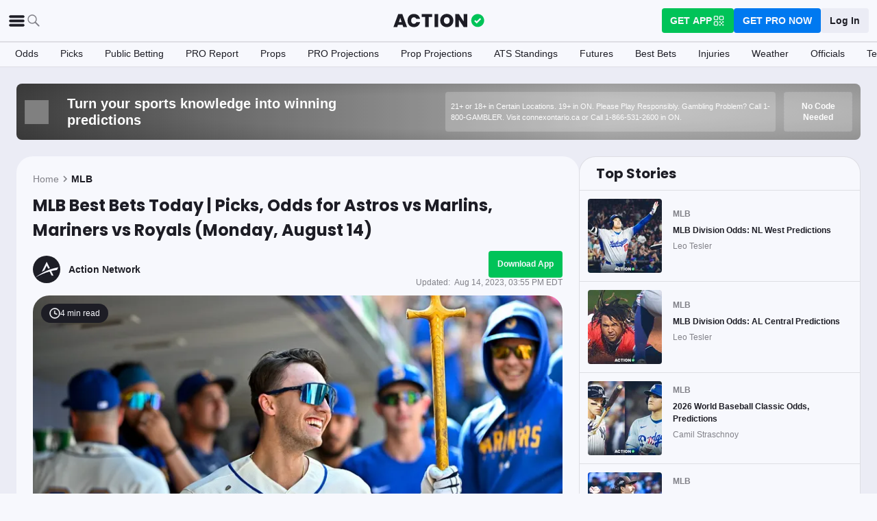

--- FILE ---
content_type: text/html; charset=utf-8
request_url: https://www.actionnetwork.com/mlb/mlb-best-bets-today-odds-picks-astros-vs-marlins-mariners-vs-royals-monday-august-14
body_size: 61520
content:
<!DOCTYPE html><html lang="en-US"><head><meta charSet="utf-8" data-next-head=""/><meta name="viewport" content="width=device-width,initial-scale=1,maximum-scale=5" data-next-head=""/><meta name="mrf:sections" property="mrf:sections" content="MLB" data-next-head=""/><meta name="mrf:tags" property="mrf:tags" content="sub-section:Articles" data-next-head=""/><meta http-equiv="X-UA-Compatible" content="IE=edge,chrome=1" data-next-head=""/><link rel="shortcut icon" href="https://assets.actionnetwork.com/252389_action-logo-check.png" type="image/png" data-next-head=""/><link rel="icon" type="image/png" href="https://assets.actionnetwork.com/252389_action-logo-check.png" data-next-head=""/><link rel="apple-touch-icon" href="https://assets.actionnetwork.com/907217_tan-logo.png" data-next-head=""/><link rel="apple-touch-icon-precomposed" href="https://assets.actionnetwork.com/907217_tan-logo.png" data-next-head=""/><link rel="apple-touch-icon-120x120" href="https://assets.actionnetwork.com/309288_tan-logo-120x120.png" data-next-head=""/><link rel="apple-touch-icon-120x120-precomposed" href="https://assets.actionnetwork.com/309288_tan-logo-120x120.png" data-next-head=""/><link rel="preconnect" href="https://api.actionnetwork.com" crossorigin="anonymous" data-next-head=""/><link rel="preconnect" href="https://static.actionnetwork.com" crossorigin="anonymous" data-next-head=""/><meta name="referrer" content="no-referrer-when-downgrade" data-next-head=""/><meta property="og:site_name" content="Action Network" data-next-head=""/><meta name="twitter:card" content="summary_large_image" data-next-head=""/><meta name="twitter:site" content="@actionnetworkhq" data-next-head=""/><meta name="twitter:creator" content="@actionnetworkhq" data-next-head=""/><meta name="google-site-verification" content="pvw1QHIw8GypS51nuyKaW7yJ7qlpOMPrenZe5kPV7V8" data-next-head=""/><meta name="robots" content="max-image-preview:large" data-next-head=""/><title data-next-head="">MLB Best Bets Today | Picks, Odds for Astros vs Marlins, Mariners vs Royals (Monday, August 14)</title><link rel="canonical" href="https://www.actionnetwork.com/mlb/mlb-best-bets-today-odds-picks-astros-vs-marlins-mariners-vs-royals-monday-august-14" data-next-head=""/><meta name="description" content="Read on for odds, picks and expert predictions for the Major League Baseball slate of games scheduled for Monday, August 14, 2023." data-next-head=""/><meta name="og:url" property="og:url" content="https://www.actionnetwork.com/mlb/mlb-best-bets-today-odds-picks-astros-vs-marlins-mariners-vs-royals-monday-august-14" data-next-head=""/><meta name="og:type" property="og:type" content="article" data-next-head=""/><meta name="og:title" property="og:title" content="MLB Best Bets Today | Picks, Odds for Astros vs Marlins, Mariners vs Royals (Monday, August 14)" data-next-head=""/><meta name="og:description" property="og:description" content="Read on for odds, picks and expert predictions for the Major League Baseball slate of games scheduled for Monday, August 14, 2023." data-next-head=""/><meta name="og:image" property="og:image" content="https://images.actionnetwork.com/blog/2023/08/GettyImages-1612928664.jpg" data-next-head=""/><meta property="og:image:width" content="1200" data-next-head=""/><meta property="og:image:height" content="675" data-next-head=""/><meta property="article:published_time" content="2023-08-14T19:30:23.000Z" data-next-head=""/><meta property="article:modified_time" content="2023-08-14T19:55:49.000Z" data-next-head=""/><meta property="article:tag" content="MLB" data-next-head=""/><meta property="article:publisher" content="https://www.facebook.com/TheActionNetwork" data-next-head=""/><meta name="twitter:title" content="MLB Best Bets Today | Picks, Odds for Astros vs Marlins, Mariners vs Royals (Monday, August 14)" data-next-head=""/><meta name="twitter:description" content="Read on for odds, picks and expert predictions for the Major League Baseball slate of games scheduled for Monday, August 14, 2023." data-next-head=""/><meta name="twitter:image" property="twitter:image" content="https://images.actionnetwork.com/blog/2023/08/GettyImages-1612928664.jpg" data-next-head=""/><meta name="twitter:label1" content="Written by" data-next-head=""/><meta name="twitter:data1" content="Action Network" data-next-head=""/><meta name="twitter:label2" content="Filed under" data-next-head=""/><meta name="twitter:data2" content="MLB" data-next-head=""/><script type="application/ld+json" data-next-head="">{"@context":"http://schema.org","publisher":{"name":"The Action Network","@type":"Organization","logo":{"@type":"ImageObject","url":"https://assets.actionnetwork.com/284658_2019-tan-text-logo.png","width":600,"height":60},"url":"https://www.actionnetwork.com","address":{"@type":"PostalAddress","addressLocality":"New York","postalCode":"10010","streetAddress":"61 W 23rd St 2nd Floor"},"sameAs":["https://twitter.com/ActionNetworkHQ","https://www.facebook.com/ActionNetworkHQ","https://www.linkedin.com/company/theactionnetwork","https://www.instagram.com/ActionNetworkHQ/","https://www.youtube.com/theactionnetwork","https://apps.apple.com/us/app/action-network-sports-betting/id1083677479","https://play.google.com/store/apps/details?id=com.sportsaction.action","https://www.tiktok.com/@actionnetworkhq","https://en.wikipedia.org/wiki/The_Action_Network"]},"author":[{"@type":"Person","name":"Action Network","url":"https://www.actionnetwork.com/article/author/actionnetwork"}],"datePublished":"2023-08-14T19:30:23.000Z","dateModified":"2023-08-14T19:55:49.000Z","headline":"MLB Best Bets Today | Picks, Odds for Astros vs Marlins, Mariners vs Royals (Monday, August 14)","description":"Read on for odds, picks and expert predictions for the Major League Baseball slate of games scheduled for Monday, August 14, 2023.","url":"https://www.actionnetwork.com/mlb/mlb-best-bets-today-odds-picks-astros-vs-marlins-mariners-vs-royals-monday-august-14","image":{"@type":"ImageObject","url":"https://images.actionnetwork.com/blog/2023/08/GettyImages-1612928664.jpg","width":1200,"height":675},"@type":"NewsArticle","mainEntityOfPage":{"@type":"WebPage","@id":"https://www.actionnetwork.com/mlb/mlb-best-bets-today-odds-picks-astros-vs-marlins-mariners-vs-royals-monday-august-14"}}</script><script id="gtag-init">
                window.dataLayer = window.dataLayer || [];
                function gtag() {
                    window.dataLayer.push(arguments);
                }
                gtag('js', new Date());
                gtag('config', 'G-P6ZYBPW4VV');
                // consent settings
                gtag('consent', 'default', {
                    'ad_storage': 'granted',
                    'ad_user_data': 'granted',
                    'ad_personalization': 'granted',
                    'analytics_storage': 'granted',
                    'personalization_storage': 'granted',
                    'functionality_storage': 'granted',
                    'security_storage': 'granted',
                    'wait_for_update': '500',
                    'region': ['US']
                });
                gtag('consent', 'default', {
                    'ad_storage': 'denied',
                    'ad_user_data': 'denied',
                    'ad_personalization': 'denied',
                    'analytics_storage': 'denied',
                    'personalization_storage': 'denied',
                    'functionality_storage': 'denied',
                    'security_storage': 'granted',
                    'wait_for_update': '500'
                });
            </script><script id="onetrust-cdn" src="https://cdn.cookielaw.org/scripttemplates/otSDKStub.js" data-domain-script="0196fd06-d46d-73f0-bbfb-e4016a4b06d7" type="text/javascript" defer=""></script><script id="onetrust">function OptanonWrapper() {
                        if (OnetrustActiveGroups.includes('C0002')) {
                            gtag('consent', 'update', { 
                                'analytics_storage': 'granted',
                            });
                            } else {
                                gtag('consent', 'update', { 
                                'analytics_storage': 'denied',
                            });
                            }
                        if (OnetrustActiveGroups.includes('C0004')) {
                            gtag('consent', 'update', { 
                                'ad_storage': 'granted',
                                'ad_user_data': 'granted',
                                'ad_personalization': 'granted',
                                });
                            } else {
                                gtag('consent', 'update', { 
                                'ad_storage': 'denied',
                                'ad_user_data': 'denied',
                                'ad_personalization': 'denied',
                            });
                        }
                        window.VWO = window.VWO || [];
                        window.VWO.init = window.VWO.init || (state => (window.VWO.consentState = state));
                        const vwoConsent = OnetrustActiveGroups.includes('C0002') && OnetrustActiveGroups.includes('C0004');
                        const initValue = vwoConsent ? 1 : 3;
                        window.VWO.init(initValue);

                        if (OnetrustActiveGroups.includes('C0003')) {
                            Clarity.consentV2({ ad_Storage: 'granted', analytics_Storage: 'granted' });
                        }
                        else{
                            Clarity.consentV2({ ad_Storage: 'denied', analytics_Storage: 'denied' });
                        }
                    }</script><script data-ot-ignore="true" id="tan-env-setup" data-nscript="beforeInteractive">window.TAN_APP_DATA = {"ENV":"production","HOST":"www.actionnetwork.com","PORT":"80","SPORTS_INSIGHTS_DASHBOARD_URL":"https://labs.actionnetwork.com/markets","API_ROOT":"api.actionnetwork.com/web","TOKEN_NAME":"AN_SESSION_TOKEN_V1","REDIRECT_LOCATION":"https://www.actionnetwork.com","BAM_API_ROOT":"bam.actionnetwork.com","CASINO_API_ROOT":"casino.actionnetwork.com","ROLLBAR_CLIENT":"730fb083abeb4ef8b612aa52d069d2d8","BUTTER":"7ade5face373823334abeedf12e505c9b8fc1e93","LEADDYNO":"d32f3605886b95491795640238271c80f32d3201","FACEBOOK_PIXEL_ID":"171894513217845","APPLE_SIGN_IN_REDIRECT_URI":"https://api.actionnetwork.com/web/v1/user/login/social/apple?requireRedirect=true&redirect=https://www.actionnetwork.com/oauth?isAppleLogin=true","GOOGLE_CLIENT_ID":"1027025068575-tp4f3sdl3d07616itm5tcsb3md9k32ot.apps.googleusercontent.com","SPOTIFY_CLIENT_ID":"4eaef861e81a4472b93dd16e250cf8af","SPOTIFY_CLIENT_SECRET":"3b97f832d7eb41f0bf55ac6a84144a16","RECAPTCHA_KEY":"6LdCSh4bAAAAAJtiPK8z7gcdHOw8mE03xz6KdLMn","PROMOTION_TABLE_UUID":"odace9c27-6c03-4829-9c61-d4aa5971f374","GOOGLE_TAG_ID":"G-P6ZYBPW4VV","RUDDERSTACK_WRITE_KEY":"2cK5bJkcQNsBU50PrfdIUmIFhCw","RUDDERSTACK_DATA_PLANE_URL":"https://bettercollkagp.dataplane.rudderstack.com"};</script><noscript data-n-css=""></noscript><script defer="" noModule="" src="https://static-web-prod.actionnetwork.com/_next/static/chunks/polyfills-42372ed130431b0a.js"></script><script data-ot-ignore="true" id="cdn-header-script" src="https://cdnjs.cloudflare.com/polyfill/v3/polyfill.min.js?features=default,Intl.~locale.en-US&amp;unknown=polyfill&amp;flags=gated" defer="" data-nscript="beforeInteractive"></script><script defer="" src="https://static-web-prod.actionnetwork.com/_next/static/chunks/6853-ca5a2352114ac992.js"></script><script defer="" src="https://static-web-prod.actionnetwork.com/_next/static/chunks/678.ea4271ec10579583.js"></script><script defer="" src="https://static-web-prod.actionnetwork.com/_next/static/chunks/3116.f7629d8e4524fcd1.js"></script><script src="https://static-web-prod.actionnetwork.com/_next/static/chunks/webpack-02f8b0a66ee45b3b.js" defer=""></script><script src="https://static-web-prod.actionnetwork.com/_next/static/chunks/framework-77dff60c8c44585c.js" defer=""></script><script src="https://static-web-prod.actionnetwork.com/_next/static/chunks/main-5f0060079f4b3629.js" defer=""></script><script src="https://static-web-prod.actionnetwork.com/_next/static/chunks/pages/_app-1a289fdfce417ad2.js" defer=""></script><script src="https://static-web-prod.actionnetwork.com/_next/static/chunks/2072-cf15e495f6422e39.js" defer=""></script><script src="https://static-web-prod.actionnetwork.com/_next/static/chunks/8230-0aa4db0984ffbbb5.js" defer=""></script><script src="https://static-web-prod.actionnetwork.com/_next/static/chunks/6941-303e80774bc5e6d9.js" defer=""></script><script src="https://static-web-prod.actionnetwork.com/_next/static/chunks/5656-7d5d9bace923b6fd.js" defer=""></script><script src="https://static-web-prod.actionnetwork.com/_next/static/chunks/1777-dc62fef510c3147a.js" defer=""></script><script src="https://static-web-prod.actionnetwork.com/_next/static/chunks/7888-93fd2eb3fd2b1f7c.js" defer=""></script><script src="https://static-web-prod.actionnetwork.com/_next/static/chunks/2064-3c82dd1797a6a9a4.js" defer=""></script><script src="https://static-web-prod.actionnetwork.com/_next/static/chunks/8992-ecc8d6f807423821.js" defer=""></script><script src="https://static-web-prod.actionnetwork.com/_next/static/chunks/5161-abc8e52657201ad5.js" defer=""></script><script src="https://static-web-prod.actionnetwork.com/_next/static/chunks/5748-7d7329e479d3d3a4.js" defer=""></script><script src="https://static-web-prod.actionnetwork.com/_next/static/chunks/9179-4679317f8e046617.js" defer=""></script><script src="https://static-web-prod.actionnetwork.com/_next/static/chunks/902-a8ca9608e9154824.js" defer=""></script><script src="https://static-web-prod.actionnetwork.com/_next/static/chunks/9202-3eacb4db31868fd7.js" defer=""></script><script src="https://static-web-prod.actionnetwork.com/_next/static/chunks/5451-af3dc848f6ea1a02.js" defer=""></script><script src="https://static-web-prod.actionnetwork.com/_next/static/chunks/3580-65f0024c1f88b6a6.js" defer=""></script><script src="https://static-web-prod.actionnetwork.com/_next/static/chunks/4226-f48a24091c9a56d0.js" defer=""></script><script src="https://static-web-prod.actionnetwork.com/_next/static/chunks/3248-e8e3c96372385fd8.js" defer=""></script><script src="https://static-web-prod.actionnetwork.com/_next/static/chunks/2388-d32641f257598ea7.js" defer=""></script><script src="https://static-web-prod.actionnetwork.com/_next/static/chunks/8592-609e9844491172f3.js" defer=""></script><script src="https://static-web-prod.actionnetwork.com/_next/static/chunks/193-26c350d432cd62e7.js" defer=""></script><script src="https://static-web-prod.actionnetwork.com/_next/static/chunks/2247-34d44f25046ca36a.js" defer=""></script><script src="https://static-web-prod.actionnetwork.com/_next/static/chunks/5905-3da1ffeef0cf7d01.js" defer=""></script><script src="https://static-web-prod.actionnetwork.com/_next/static/chunks/7605-a79e5bce374cbc22.js" defer=""></script><script src="https://static-web-prod.actionnetwork.com/_next/static/chunks/6758-af94d5c10829c156.js" defer=""></script><script src="https://static-web-prod.actionnetwork.com/_next/static/chunks/1401-1961900a049484ca.js" defer=""></script><script src="https://static-web-prod.actionnetwork.com/_next/static/chunks/pages/%5Bleague%5D/%5Bslug%5D-ff544c7c59d2e50a.js" defer=""></script><script src="https://static-web-prod.actionnetwork.com/_next/static/b4MUHZ_yd7wvnkTq7YClH/_buildManifest.js" defer=""></script><script src="https://static-web-prod.actionnetwork.com/_next/static/b4MUHZ_yd7wvnkTq7YClH/_ssgManifest.js" defer=""></script></head><body><div id="__next"><style data-emotion="css-global 1t2trdw">@font-face{font-family:'Poppins';font-style:normal;font-weight:400;font-display:swap;src:url('https://sportsaction-static.s3.us-east-1.amazonaws.com/fonts/pxiEyp8kv8JHgFVrJJfecnFHGPc.woff2') format('woff2');unicode-range:U+0000-00FF,U+0131,U+0152-0153,U+02BB-02BC,U+02C6,U+02DA,U+02DC,U+0304,U+0308,U+0329,U+2000-206F,U+20AC,U+2122,U+2191,U+2193,U+2212,U+2215,U+FEFF,U+FFFD;}@font-face{font-family:'Poppins';font-style:normal;font-weight:600;font-display:swap;src:url('https://sportsaction-static.s3.us-east-1.amazonaws.com/fonts/pxiByp8kv8JHgFVrLEj6Z1xlFd2JQEk.woff2') format('woff2');unicode-range:U+0000-00FF,U+0131,U+0152-0153,U+02BB-02BC,U+02C6,U+02DA,U+02DC,U+0304,U+0308,U+0329,U+2000-206F,U+20AC,U+2122,U+2191,U+2193,U+2212,U+2215,U+FEFF,U+FFFD;}@font-face{font-family:'Poppins';font-style:normal;font-weight:700;font-display:swap;src:url('https://sportsaction-static.s3.us-east-1.amazonaws.com/fonts/pxiByp8kv8JHgFVrLCz7Z1xlFd2JQEk.woff2') format('woff2');unicode-range:U+0000-00FF,U+0131,U+0152-0153,U+02BB-02BC,U+02C6,U+02DA,U+02DC,U+0304,U+0308,U+0329,U+2000-206F,U+20AC,U+2122,U+2191,U+2193,U+2212,U+2215,U+FEFF,U+FFFD;}:root{--tan-color-ui-primary:#1D1D25;--tan-color-ui-secondary:#818188;--tan-color-ui-tertiary:#A4A4AA;--tan-color-ui-success:#00c358;--tan-color-ui-error:#f32535;--tan-color-ui-warning:#ffe500;--tan-color-ui-info:#0079f0;--tan-color-ui-foreground:#F7F8FD;--tan-color-ui-background:#EBECF5;--tan-color-ui-backgroundError:#f3253514;--tan-color-ui-border:rgba(164, 164, 170, 0.3);--tan-color-ui-twitter:#00acee;--tan-text-primary:#1D1D25;--tan-text-secondary:#818188;--tan-text-tertiary:#A4A4AA;--tan-text-alwaysWhite:#F7F8FD;--tan-text-success:#00c358;--tan-text-error:#f32535;--tan-text-warning:#ffe500;--tan-text-link:#0079f0;--tan-brand-action:#00c358;--tan-brand-action12:hsla(147, 100%, 38%, 0.12);--tan-brand-action24:hsla(147, 100%, 38%, 0.24);--tan-brand-action36:hsla(147, 100%, 38%, 0.36);--tan-brand-action48:hsla(147, 100%, 38%, 0.48);--tan-brand-pro:#0079f0;--tan-brand-pro12:hsla(210, 100%, 47%, 0.12);--tan-brand-pro24:hsla(210, 100%, 47%, 0.24);--tan-brand-pro36:hsla(210, 100%, 47%, 0.36);--tan-brand-pro48:hsla(210, 100%, 47%, 0.48);--tan-brand-labs:#ea5f25;--tan-brand-labs12:hsla(18, 82%, 53%, 0.12);--tan-brand-labs24:hsla(18, 82%, 53%, 0.24);--tan-brand-labs36:hsla(18, 82%, 53%, 0.36);--tan-brand-labs48:hsla(18, 82%, 53%, 0.48);--tan-brand-error12:hsla(355, 90%, 55%, 0.12);--tan-brand-error24:hsla(355, 90%, 55%, 0.24);--tan-brand-error36:hsla(355, 90%, 55%, 0.36);--tan-brand-error48:hsla(355, 90%, 55%, 0.48);--tan-brand-gold:#ffb724;--tan-brand-gold12:hsla(42, 100%, 60%, 0.12);--tan-brand-gold24:hsla(42, 100%, 60%, 0.24);--tan-brand-gold36:hsla(42, 100%, 60%, 0.36);--tan-brand-gold48:hsla(42, 100%, 60%, 0.48);--tan-brand-playbook:#00c358;--tan-brand-playbook12:hsla(147, 100%, 38%, 0.12);--tan-brand-playbook24:hsla(147, 100%, 38%, 0.24);--tan-brand-playbook36:hsla(147, 100%, 38%, 0.36);--tan-brand-playbook48:hsla(147, 100%, 38%, 0.48);--tan-radius-rounded:4px;--tan-radius-roundedLarge:8px;--tan-radius-oval:24px;--tan-fontsize-footnote:0.5rem;--tan-fontsize-subcaption:0.75rem;--tan-fontsize-caption:0.875rem;--tan-fontsize-body:1rem;--tan-fontsize-subtitle:1.25rem;--tan-fontsize-title:1.5rem;--tan-fontsize-headline:2rem;--tan-fontsize-display:4rem;--tan-fontweight-bold:700;--tan-fontweight-poppinsSemiBold:600;--tan-fontweight-semiBold:500;--tan-fontweight-normal:400;--tan-font-base:-apple-system,'Segoe UI',Roboto,Helvetica,Arial,sans-serif,'Apple Color Emoji','Segoe UI Emoji','Segoe UI Symbol';--tan-font-header:'Poppins',sans-serif;--tan-spacing-tiny:6px;--tan-spacing-small:12px;--tan-spacing-smedium:16px;--tan-spacing-medium:24px;--tan-spacing-large:36px;--tan-spacing-huge:48px;--tan-zindex-betslip:10000;--tan-zindex-modal:9999;--tan-zindex-popover:3000;--tan-zindex-secondaryModal:2999;--tan-zindex-mainMenu:2500;--tan-zindex-sticky:1000;--tan-zindex-elevated:100;--tan-zindex-defined:1;--tan-zindex-behind:-1;}html{line-height:1.15;-webkit-text-size-adjust:100%;}body{margin:0;}main{display:block;}h1{font-size:2em;margin:0.67em 0;}hr{box-sizing:content-box;height:0;overflow:visible;}pre{font-family:monospace,monospace;font-size:1em;}a{background-color:transparent;}abbr[title]{border-bottom:none;-webkit-text-decoration:underline;text-decoration:underline;-webkit-text-decoration:underline dotted;text-decoration:underline dotted;}b,strong{font-weight:bolder;}code,kbd,samp{font-family:monospace,monospace;font-size:1em;}small{font-size:80%;}sub,sup{font-size:75%;line-height:0;position:relative;vertical-align:baseline;}sub{bottom:-0.25em;}sup{top:-0.5em;}img{border-style:none;}button,input,optgroup,select,textarea{font-family:inherit;font-size:100%;line-height:1.15;margin:0;}button,input{overflow:visible;}button,select{text-transform:none;}button,[type="button"],[type="reset"],[type="submit"]{-webkit-appearance:button;}button::-moz-focus-inner,[type="button"]::-moz-focus-inner,[type="reset"]::-moz-focus-inner,[type="submit"]::-moz-focus-inner{border-style:none;padding:0;}button:-moz-focusring,[type="button"]:-moz-focusring,[type="reset"]:-moz-focusring,[type="submit"]:-moz-focusring{outline:1px dotted ButtonText;}fieldset{padding:0.35em 0.75em 0.625em;}legend{box-sizing:border-box;color:inherit;display:table;max-width:100%;padding:0;white-space:normal;}progress{vertical-align:baseline;}textarea{overflow:auto;}[type="checkbox"],[type="radio"]{box-sizing:border-box;padding:0;}[type="number"]::-webkit-inner-spin-button,[type="number"]::-webkit-outer-spin-button{height:auto;}[type="search"]{-webkit-appearance:textfield;outline-offset:-2px;}[type="search"]::-webkit-search-decoration{-webkit-appearance:none;}::-webkit-file-upload-button{-webkit-appearance:button;font:inherit;}details{display:block;}summary{display:-webkit-box;display:-webkit-list-item;display:-ms-list-itembox;display:list-item;}template{display:none;}[hidden]{display:none;}*,:after,:before{box-sizing:border-box;}svg{vertical-align:middle;overflow:hidden;}button,input,optgroup,select,textarea{margin:0;font-family:inherit;font-size:inherit;line-height:inherit;}@media screen and (-webkit-min-device-pixel-ratio: 0){select:focus,textarea:focus,input:focus{font-size:16px;}}h1,h2,h3,h4,h5,h6{margin-top:0;font-weight:bold;margin-bottom:0.5rem;}h1{font-size:var(--tan-fontsize-title);line-height:36px;}h2{font-size:var(--tan-fontsize-subtitle);line-height:24px;}h3{font-size:var(--tan-fontsize-body);line-height:22px;}h4{font-size:var(--tan-fontsize-caption);line-height:17px;}h5{font-size:var(--tan-fontsize-subcaption);line-height:14px;}h6{font-size:var(--tan-fontsize-footnote);line-height:11px;}img{vertical-align:middle;border-style:none;}p{margin-top:0;margin-bottom:1rem;}ol,ul,dl{margin-top:0;margin-bottom:1rem;}ol ol,ul ul,ol ul,ul ol{margin-bottom:0;}hr{border-top:0;border-color:var(--tan-color-ui-border);}.text-title{font-family:var(--tan-font-header);font-size:var(--tan-fontsize-title);font-weight:var(--tan-fontweight-bold);}.text-body-poppins{font-family:var(--tan-font-header);font-size:var(--tan-fontsize-body);font-weight:var(--tan-fontweight-bold);}.text-subcaption{font-family:var(--tan-font-base);font-size:var(--tan-fontsize-subcaption);}.text-subcaption-bold{font-family:var(--tan-font-base);font-size:var(--tan-fontsize-subcaption);font-weight:var(--tan-fontweight-bold);}body{min-width:320px;background-color:var(--tan-color-ui-foreground);color:var(--tan-text-primary);font-family:var(--tan-font-base);}a{color:inherit;-webkit-text-decoration:none;text-decoration:none;-webkit-transition:color 0.15s ease-in-out,background-color 0.15s ease-in-out,border-color 0.15s ease-in-out;transition:color 0.15s ease-in-out,background-color 0.15s ease-in-out,border-color 0.15s ease-in-out;}a:hover{-webkit-text-decoration:none;text-decoration:none;}.grecaptcha-badge{visibility:hidden;}</style><div class="layout faded-background"><style data-emotion="css-global 1e33zsa">.container{width:100%;padding:15px;margin-right:auto;margin-left:auto;}@media (min-width: 576px){.container{max-width:540px;}}@media (min-width: 768px){.container{max-width:720px;}}@media (min-width: 992px){.container{max-width:960px;}}@media (min-width: 1200px){.container{max-width:1360px;}}.layout{min-height:100vh;position:relative;}main{min-height:85vh;}@media only screen and (min-width: 320px) and (max-width: 374px){.layout{font-size:12px;}}.faded-background{background:var(--tan-color-ui-background);}.dark-background{background:#1D1D25;}</style><header></header><style data-emotion="css 1q4rb11">.css-1q4rb11{position:-webkit-sticky;position:sticky;top:0;z-index:var(--tan-zindex-mainMenu);background:var(--tan-color-ui-foreground);}@-webkit-keyframes fadein{from{opacity:0;-webkit-transform:translate3d(0%, -5%, 0);-moz-transform:translate3d(0%, -5%, 0);-ms-transform:translate3d(0%, -5%, 0);transform:translate3d(0%, -5%, 0);}to{opacity:1;-webkit-transform:translate3d(0, 0, 0);-moz-transform:translate3d(0, 0, 0);-ms-transform:translate3d(0, 0, 0);transform:translate3d(0, 0, 0);}}@keyframes fadein{from{opacity:0;-webkit-transform:translate3d(0%, -5%, 0);-moz-transform:translate3d(0%, -5%, 0);-ms-transform:translate3d(0%, -5%, 0);transform:translate3d(0%, -5%, 0);}to{opacity:1;-webkit-transform:translate3d(0, 0, 0);-moz-transform:translate3d(0, 0, 0);-ms-transform:translate3d(0, 0, 0);transform:translate3d(0, 0, 0);}}.css-1q4rb11 .nav__fadein{-webkit-animation:fadein 0.3s ease-in both;animation:fadein 0.3s ease-in both;}.css-1q4rb11 .nav__grid{background:var(--tan-color-ui-foreground);padding:var(--tan-spacing-small) var(--tan-spacing-medium);display:grid;grid-template-columns:auto auto;-webkit-align-items:center;-webkit-box-align:center;-ms-flex-align:center;align-items:center;max-width:1400px;margin:0 auto;border-bottom:1px solid var(--tan-color-ui-border);}.css-1q4rb11 .nav__sub-nav{max-width:1400px;margin:0 auto;}.css-1q4rb11 .nav__icons{display:none;}.css-1q4rb11 .nav__modal{display:none;}@media (max-width: 1280px){.css-1q4rb11 .nav__grid{padding:var(--tan-spacing-small);grid-template-columns:1fr auto 1fr;}.css-1q4rb11 .nav__links{display:none;}.css-1q4rb11 .nav__icons{display:-webkit-box;display:-webkit-flex;display:-ms-flexbox;display:flex;-webkit-align-items:center;-webkit-box-align:center;-ms-flex-align:center;align-items:center;gap:var(--tan-spacing-small);cursor:pointer;}.css-1q4rb11 .nav__modal-login{margin:0 auto;padding:var(--tan-spacing-small) var(--tan-spacing-huge);display:-webkit-box;display:-webkit-flex;display:-ms-flexbox;display:flex;}}@media (max-width: 768px){.css-1q4rb11{height:inherit;}.css-1q4rb11 .nav__grid{grid-template-columns:min-content auto auto;grid-column-gap:var(--tan-spacing-small);padding:var(--tan-spacing-tiny);}}@media (max-width: 576px){.css-1q4rb11 .nav__icons-search{display:none;}}</style><nav data-testid="navbar" class="css-1q4rb11 e1uenxrl0"><div class="nav__grid"><div class="nav__icons"><div><svg viewBox="0 0 32 32" width="25" height="25" xmlns="http://www.w3.org/2000/svg" class=""><path fill="var(--tan-color-ui-primary)" stroke="var(--tan-color-ui-primary)" d="M4,10h24c1.104,0,2-0.896,2-2s-0.896-2-2-2H4C2.896,6,2,6.896,2,8S2.896,10,4,10z M28,14H4c-1.104,0-2,0.896-2,2  s0.896,2,2,2h24c1.104,0,2-0.896,2-2S29.104,14,28,14z M28,22H4c-1.104,0-2,0.896-2,2s0.896,2,2,2h24c1.104,0,2-0.896,2-2  S29.104,22,28,22z"></path></svg></div><div class="nav__icons-search"><svg xmlns="http://www.w3.org/2000/svg" class="" width="24" height="24" fill="none" viewBox="0 0 24 24"><path fill="var(--tan-color-ui-secondary)" fill-rule="evenodd" d="M10 16.75a6.75 6.75 0 115.428-2.736l4.877 4.877a1 1 0 11-1.414 1.414l-4.877-4.877A6.72 6.72 0 0110 16.75zM15.25 10a5.25 5.25 0 11-10.5 0 5.25 5.25 0 0110.5 0z" clip-rule="evenodd"></path></svg></div></div><style data-emotion="css sh26di">.css-sh26di{display:-webkit-box;display:-webkit-flex;display:-ms-flexbox;display:flex;-webkit-align-items:center;-webkit-box-align:center;-ms-flex-align:center;align-items:center;}.css-sh26di .top-nav-items__links{display:-webkit-box;display:-webkit-flex;display:-ms-flexbox;display:flex;}.css-sh26di .top-nav-items__item{font-family:var(--tan-font-base);font-size:var(--tan-fontsize-body);font-weight:var(--tan-fontweight-bold);line-height:22px;display:block;}.css-sh26di .top-nav-items__link{padding:var(--tan-spacing-small);border-bottom:3px solid transparent;cursor:pointer;}.css-sh26di .top-nav-items__link:hover{border-bottom:3px solid var(--tan-color-ui-success);}.css-sh26di .top-nav-items__logo{padding-right:var(--tan-spacing-small);}.css-sh26di .top-nav-items__hidden{position:absolute;visibility:hidden;top:-10000px;list-style-type:none;}@-webkit-keyframes fadein{from{opacity:0;-webkit-transform:translate3d(0, -5%, 0);-moz-transform:translate3d(0, -5%, 0);-ms-transform:translate3d(0, -5%, 0);transform:translate3d(0, -5%, 0);}to{opacity:1;-webkit-transform:translate3d(0, 0, 0);-moz-transform:translate3d(0, 0, 0);-ms-transform:translate3d(0, 0, 0);transform:translate3d(0, 0, 0);}}@keyframes fadein{from{opacity:0;-webkit-transform:translate3d(0, -5%, 0);-moz-transform:translate3d(0, -5%, 0);-ms-transform:translate3d(0, -5%, 0);transform:translate3d(0, -5%, 0);}to{opacity:1;-webkit-transform:translate3d(0, 0, 0);-moz-transform:translate3d(0, 0, 0);-ms-transform:translate3d(0, 0, 0);transform:translate3d(0, 0, 0);}}.css-sh26di .top-nav-items__fade-in{-webkit-animation:fadein 0.3s ease-in both;animation:fadein 0.3s ease-in both;}.css-sh26di .top-nav-items__dropdown{background:var(--tan-color-ui-foreground);position:absolute;left:0;width:100%;z-index:var(--tan-zindex-mainMenu);top:55px;box-shadow:0 24px 24px -2px rgba(0, 0, 0, 0.1);padding:var(--tan-spacing-huge);}.css-sh26di .top-nav-items__selected{border-bottom:3px solid var(--tan-color-ui-success);}@media (max-width: 1280px){.css-sh26di{-webkit-box-pack:center;-ms-flex-pack:center;-webkit-justify-content:center;justify-content:center;}.css-sh26di .top-nav-items__dropdown{padding:var(--tan-spacing-medium);}.css-sh26di .top-nav-items__logo{padding-right:0;}.css-sh26di .top-nav-items__links{display:none;}}@media (max-width: 768px){.css-sh26di{-webkit-box-pack:start;-ms-flex-pack:start;-webkit-justify-content:flex-start;justify-content:flex-start;}.css-sh26di .top-nav-items__logo-svg{height:24px;width:100px;}}</style><div class="css-sh26di e1ya3b0g0"><a aria-label="The Action Network" class="top-nav-items__logo" href="/"><svg width="135" height="32" class="top-nav-items__logo-svg" viewBox="700 200 600 400"><g fill="none" fill-rule="evenodd"><path fill="var(--tan-color-ui-primary)" fill-rule="nonzero" d="M1746.315 359.455a8.688 8.688 0 0112.194 0l8.213 8.091a8.688 8.688 0 010 12.378l-70.398 69.347a8.688 8.688 0 01-12.193 0l-32.853-32.362a8.687 8.687 0 010-12.378l8.213-8.09a8.687 8.687 0 0112.194 0l18.542 18.265 56.088-55.25zM337.754 478.44h-83.71l-13.008 39.353H172l86.379-235.124h75.707l86.045 235.124h-69.37l-13.007-39.354zm-16.342-49.36l-25.346-76.707-25.68 76.707h51.026zm222.919-149.746c20.233 0 38.298 3.724 54.195 11.173 15.898 7.448 28.849 18.01 38.854 31.683 10.005 13.674 16.787 29.516 20.344 47.525h-69.036c-3.78-9.338-9.672-16.62-17.676-21.845-8.005-5.225-17.232-7.837-27.682-7.837-14.452 0-26.125 5.391-35.018 16.175-8.894 10.784-13.34 25.18-13.34 43.19 0 18.01 4.446 32.461 13.34 43.356 8.893 10.894 20.566 16.342 35.018 16.342 10.45 0 19.677-2.668 27.682-8.004 8.004-5.337 13.896-12.674 17.676-22.012h69.036c-5.336 27.57-17.954 49.526-37.853 65.868-19.9 16.342-45.08 24.513-75.54 24.513-23.346 0-43.745-5.058-61.2-15.175-17.453-10.116-30.904-24.29-40.354-42.522s-14.174-39.02-14.174-62.366c0-23.346 4.725-44.135 14.174-62.367 9.45-18.232 22.901-32.406 40.355-42.522 17.454-10.117 37.853-15.175 61.199-15.175zm334.704 2.335v52.36h-63.7v183.764h-65.368V334.03h-63.033v-52.361h192.101zm109.682 0v236.124h-65.701V281.67h65.701zM1144.964 278c22.234 0 42.523 5.17 60.866 15.508 18.343 10.339 32.795 24.735 43.356 43.19 10.561 18.454 15.842 39.243 15.842 62.366 0 23.123-5.336 43.912-16.009 62.366-10.672 18.455-25.18 32.851-43.523 43.19-18.343 10.339-38.52 15.508-60.532 15.508-22.011 0-42.244-5.17-60.698-15.508-18.455-10.339-33.018-24.735-43.69-43.19-10.673-18.454-16.009-39.243-16.009-62.366 0-23.123 5.336-43.912 16.009-62.366 10.672-18.455 25.235-32.851 43.69-43.19C1102.72 283.17 1122.953 278 1144.964 278zm0 60.699c-16.675 0-29.793 5.391-39.354 16.175-9.56 10.784-14.34 25.513-14.34 44.19 0 18.232 4.78 32.795 14.34 43.69 9.56 10.894 22.679 16.342 39.354 16.342 16.454 0 29.46-5.448 39.021-16.342 9.56-10.895 14.34-25.458 14.34-43.69 0-18.677-4.724-33.406-14.173-44.19-9.45-10.784-22.512-16.175-39.188-16.175zm373.629 179.094h-65.702l-86.712-131.736v131.736h-65.702v-235.79h65.702l86.712 133.403V282.002h65.702v235.791z"></path><circle cx="1710" cy="400" r="80" fill="var(--tan-color-ui-foreground)"></circle><path fill="var(--tan-color-ui-success)" d="M1709 280.832c65.17 0 118 52.83 118 118s-52.83 118-118 118-118-52.83-118-118 52.83-118 118-118zm49.509 78.623a8.688 8.688 0 00-12.194 0l-56.088 55.251-18.542-18.265a8.687 8.687 0 00-12.194 0l-8.213 8.09a8.687 8.687 0 000 12.378l32.853 32.362a8.688 8.688 0 0012.193 0l70.398-69.347a8.688 8.688 0 000-12.378z"></path></g></svg></a><div class="top-nav-items__links"><div class="top-nav-items__item"><span class="top-nav-items__link ">Sports</span></div><div class="top-nav-items__item"><a class="top-nav-items__link " href="/odds">Odds</a></div><div class="top-nav-items__item"><a class="top-nav-items__link " href="/picks">Picks</a></div><div class="top-nav-items__item"><a class="top-nav-items__link " href="/online-sports-betting">US Betting</a></div><div class="top-nav-items__item"><a class="top-nav-items__link " href="/online-sports-betting/reviews">Sportsbooks</a></div><div class="top-nav-items__item"><a class="top-nav-items__link " href="/casino">Casinos</a></div><div class="top-nav-items__item"><a class="top-nav-items__link " href="/education">Education</a></div><div class="top-nav-items__item"><span class="top-nav-items__link ">Resources</span></div><div class="top-nav-items__item"><a class="top-nav-items__link " href="/news">News</a></div></div><ul class="top-nav-items__hidden"><li><a href="/nfl/education">NFL</a></li><li><a href="/ncaaf/education">College Football</a></li><li><a href="/mlb/education">MLB</a></li><li><a href="/education">All Sports</a></li><li><a href="/education/sports-betting-terms-glossary">Glossary</a></li><li><a href="/education/how-to-bet-on-sports-the-first-12-things-beginners-need-to-know">Betting 101</a></li><li><a href="/education/american-odds">How to Read American Odds</a></li><li><a href="/education/five-reasons-why-you-need-to-bet-at-multiple-sportsbooks">Importance of Using Multiple Sportsbooks</a></li><li><a href="/education/what-does-each-sportsbook-bonus-mean">Difference Between Sportsbook Bonus Types</a></li><li><a href="/education/9-common-sports-betting-mistakes-to-avoid">Sports Betting Mistakes to Avoid</a></li><li><a href="/general/responsible-gambling">Responsible Gambling Resources &amp; Tools</a></li></ul><ul class="top-nav-items__hidden"><li><a href="/casino/bet365">bet365</a></li><li><a href="/casino/betmgm">BetMGM</a></li><li><a href="/casino/fanatics-casino">Fanatics</a></li><li><a href="/casino/caesars">Caesars Palace</a></li><li><a href="/casino/fanduel">FanDuel</a></li><li><a href="/casino/borgata-casino">Borgata</a></li><li><a href="/casino/parx">betParx</a></li><li><a href="/casino/partycasino">PartyCasino</a></li><li><a href="/casino/golden-nugget">Golden Nugget</a></li><li><a href="/casino/draftkings">DraftKings</a></li><li><a href="/sweepstakes-casinos/hello-millions">Hello Millions</a></li><li><a href="/sweepstakes-casinos/sweepnext">SweepNext</a></li><li><a href="/sweepstakes-casinos/spree">Spree</a></li><li><a href="/sweepstakes-casinos/sixty6">Sixty6</a></li><li><a href="/sweepstakes-casinos/mcluck">McLuck</a></li><li><a href="/sweepstakes-casinos/high-5-casino">High 5</a></li><li><a href="/sweepstakes-casinos/pulsz">Pulsz</a></li><li><a href="/sweepstakes-casinos/wow-vegas">WOW Vegas</a></li><li><a href="/sweepstakes-casinos/chanced">Chanced</a></li><li><a href="/sweepstakes-casinos/stake-us">Stake.US</a></li><li><a href="/sweepstakes-casinos/sweet-sweeps">Sweet Sweeps</a></li><li><a href="/sweepstakes-casinos/chumba">Chumba</a></li><li><a href="/sweepstakes-casinos/luckystake">LuckyStake</a></li><li><a href="/sweepstakes-casinos/playbracco">PlayBracco</a></li><li><a href="/sweepstakes-casinos/clubs-poker">Clubs Poker</a></li><li><a href="/casino/bonuses">Casino Bonuses</a></li><li><a href="/casino/bonuses/free-spins">Free Spin Bonuses</a></li><li><a href="/casino/bonuses/no-deposit">No Deposit Bonuses</a></li><li><a href="/casino/mobile">Casino Mobile Apps</a></li><li><a href="/casino/casino-games-with-the-best-odds">Games with Best Odds</a></li></ul><ul class="top-nav-items__hidden"><li><a href="/online-sports-betting/reviews/bet365">bet365</a></li><li><a href="/online-sports-betting/reviews/fanatics-sportsbook/">Fanatics Sportsbook</a></li><li><a href="/online-sports-betting/reviews/betmgm/">BetMGM</a></li><li><a href="/online-sports-betting/reviews/draftkings">DraftKings</a></li><li><a href="/online-sports-betting/reviews/fanduel">FanDuel</a></li><li><a href="/online-sports-betting/reviews/caesars-sportsbook">Caesars Sportsbook</a></li><li><a href="/online-sports-betting/reviews/thescore-bet">theScore Bet</a></li><li><a href="/online-sports-betting/reviews/betrivers">BetRivers</a></li><li><a href="/online-sports-betting/reviews/thrillzz-social-sportsbook">Thrillzz (Social)</a></li><li><a href="/online-sports-betting/reviews/fliff-social-sportsbook">Fliff (Social)</a></li><li><a href="/online-sports-betting/reviews/rebet">Rebet (Social)</a></li><li><a href="/online-sports-betting/reviews/kalshi">Kalshi (Exchange)</a></li><li><a href="/online-sports-betting/reviews/underdog-fantasy">Underdog</a></li><li><a href="/online-sports-betting/reviews/sleeper">Sleeper</a></li><li><a href="/online-sports-betting/reviews/draftkings-pick6">DraftKings Pick6</a></li><li><a href="/online-sports-betting/reviews/dabble">Dabble</a></li><li><a href="/online-sports-betting/reviews/betr-sportsbook">Betr Picks</a></li><li><a href="/online-sports-betting/reviews/boom-fantasy">Boom Fantasy</a></li><li><a href="/online-sports-betting/reviews/chalkboard">Chalkboard</a></li><li><a href="/online-sports-betting/reviews/bleacher-nation-fantasy">Bleacher Nation</a></li><li><a href="/online-sports-betting/reviews/ownersbox">OwnersBox</a></li><li><a href="/online-sports-betting/reviews/prizepicks">PrizePicks</a></li><li><a href="/online-sports-betting/reviews/vivid-picks">Vivid Picks</a></li><li><a href="/online-sports-betting/reviews/splash-sports">Splash Sports</a></li></ul><ul class="top-nav-items__hidden"><li><a href="https://www.actionnetwork.com/news/legal-sports-betting-united-states-projections">Legalization Tracker</a></li><li><a href="https://www.actionnetwork.com/legal-online-sports-betting/archive/1">Latest Legal News</a></li><li><a href="https://www.actionnetwork.com/online-sports-betting">U.S. Online Betting</a></li><li><a href="/online-sports-betting/arizona">Arizona</a></li><li><a href="/online-sports-betting/colorado">Colorado</a></li><li><a href="/online-sports-betting/illinois">Illinois</a></li><li><a href="/online-sports-betting/indiana">Indiana</a></li><li><a href="/online-sports-betting/kansas">Kansas</a></li><li><a href="/online-sports-betting/kentucky">Kentucky</a></li><li><a href="/online-sports-betting/maryland">Maryland</a></li><li><a href="/online-sports-betting/massachusetts">Massachusetts</a></li><li><a href="/online-sports-betting/michigan">Michigan</a></li><li><a href="/online-sports-betting/missouri">Missouri</a></li><li><a href="/online-sports-betting/new-jersey">New Jersey</a></li><li><a href="/online-sports-betting/new-york">New York</a></li><li><a href="/online-sports-betting/north-carolina">North Carolina</a></li><li><a href="/online-sports-betting/ohio">Ohio</a></li><li><a href="/online-sports-betting/pennsylvania">Pennsylvania</a></li><li><a href="/online-sports-betting/tennessee">Tennessee</a></li><li><a href="/online-sports-betting/virginia">Virginia</a></li><li><a href="/online-sports-betting/california">California</a></li><li><a href="/online-sports-betting/florida">Florida</a></li><li><a href="/online-sports-betting/georgia">Georgia</a></li><li><a href="/online-sports-betting/texas">Texas</a></li><li><a href="/online-sports-betting">All U.S. States</a></li><li><a href="/online-sports-betting/ontario">Ontario</a></li></ul><ul class="top-nav-items__hidden"><li><a href="/picks">Picks</a></li><li><a href="/picks/top-experts">Top Experts</a></li><li><a href="/picks/game">Game Picks</a></li><li><a href="/pro-systems/discover">System Picks</a></li><li><a href="/sharp-report">PRO Report</a></li><li><a href="/projections">PRO Projections</a></li><li><a href="/pro-dashboard">PRO Dashboard</a></li><li><a href="/nfl/picks">NFL</a></li><li><a href="/ncaaf/picks">NCAAF</a></li><li><a href="/nba/picks">NBA</a></li><li><a href="/ncaab/picks">NCAAB</a></li><li><a href="/ncaaw/picks">NCAAW</a></li><li><a href="/mlb/picks">MLB</a></li><li><a href="/nhl/picks">NHL</a></li><li><a href="/soccer/picks">Soccer</a></li><li><a href="/wnba/picks">WNBA</a></li></ul><ul class="top-nav-items__hidden"><li><a href="/public-betting">Public Betting</a></li><li><a href="/sharp-report">PRO Report</a></li><li><a href="/projections">PRO Projections</a></li><li><a href="/odds">Game Odds</a></li><li><a href="/futures">Futures Odds</a></li><li><a href="/nfl/odds">NFL</a></li><li><a href="/ncaaf/odds">NCAAF</a></li><li><a href="/nba/odds">NBA</a></li><li><a href="/ncaab/odds">NCAAB</a></li><li><a href="/ncaaw/odds">NCAAW</a></li><li><a href="/ufc/odds">UFC</a></li><li><a href="/soccer/odds">Soccer</a></li><li><a href="/mlb/odds">MLB</a></li><li><a href="/nhl/odds">NHL</a></li><li><a href="/wnba/odds">WNBA</a></li></ul><ul class="top-nav-items__hidden"><li><a href="/nba">NBA</a></li><li><a href="/mlb">MLB</a></li><li><a href="/nhl">NHL</a></li><li><a href="/wnba">WNBA</a></li><li><a href="/nfl">NFL</a></li><li><a href="/golf">Golf</a></li><li><a href="/mma">UFC</a></li><li><a href="/nascar">NASCAR</a></li><li><a href="/soccer">Soccer</a></li><li><a href="/ncaa-baseball">NCAA Baseball</a></li><li><a href="/tennis">Tennis</a></li><li><a href="/ncaaf">NCAAF</a></li><li><a href="/ncaab">NCAAB</a></li><li><a href="/olympics">Olympics</a></li><li><a href="https://www.fantasylabs.com/season-long/projections">Fantasy</a></li><li><a href="/boxing">Boxing</a></li><li><a href="/horse-racing">Horse Racing</a></li><li><a href="/motor-sports">Motor Sports</a></li></ul><ul class="top-nav-items__hidden"><li><a href="/betting-calculators">All Betting Calculators</a></li><li><a href="/betting-calculators/betting-odds-calculator">Odds Calculator</a></li><li><a href="/betting-calculators/parlay-calculator">Parlay Calculator</a></li><li><a href="/betting-calculators/betting-hedging-calculator">Hedge Calculator</a></li><li><a href="/podcasts">Podcasts</a></li><li><a href="https://labs.actionnetwork.com/home/?utm_source=anweb&amp;utm_medium=menu&amp;utm_campaign=an_bestbet_promo&amp;utm=term=nfl&amp;utm_content=Best%20Bets">Action Labs</a></li><li><a href="https://www.fantasylabs.com/">FantasyLabs</a></li><li><a href="/upgrade">Action PRO</a></li><li><a href="/app">Action App</a></li></ul></div><style data-emotion="css 1kvda6e">.css-1kvda6e{display:-webkit-box;display:-webkit-flex;display:-ms-flexbox;display:flex;-webkit-align-items:center;-webkit-box-align:center;-ms-flex-align:center;align-items:center;-webkit-box-pack:end;-ms-flex-pack:end;-webkit-justify-content:flex-end;justify-content:flex-end;margin-right:var(--tan-spacing-tiny);}.css-1kvda6e .user-component__container{display:-webkit-box;display:-webkit-flex;display:-ms-flexbox;display:flex;-webkit-align-items:center;-webkit-box-align:center;-ms-flex-align:center;align-items:center;gap:var(--tan-spacing-tiny);}.css-1kvda6e .user-component__search{cursor:pointer;}.css-1kvda6e .user-component__button{font-family:var(--tan-font-base);font-size:var(--tan-fontsize-subcaption);font-weight:var(--tan-fontweight-bold);line-height:14px;height:var(--tan-spacing-large);padding:0 var(--tan-spacing-tiny);}.css-1kvda6e .user-component__get-app-mobile{display:-webkit-box;display:-webkit-flex;display:-ms-flexbox;display:flex;-webkit-align-items:center;-webkit-box-align:center;-ms-flex-align:center;align-items:center;}.css-1kvda6e .user-component__get-app-qr{display:none;gap:var(--tan-spacing-tiny);border:none;}.css-1kvda6e .user-component__upgrade{display:none;-webkit-align-items:center;-webkit-box-align:center;-ms-flex-align:center;align-items:center;}.css-1kvda6e .user-component__pro-dashboard{display:-webkit-box;display:-webkit-flex;display:-ms-flexbox;display:flex;-webkit-align-items:center;-webkit-box-align:center;-ms-flex-align:center;align-items:center;color:var(--tan-text-alwaysWhite);}.css-1kvda6e .user-component__dropdown{-webkit-align-items:center;-webkit-box-align:center;-ms-flex-align:center;align-items:center;margin-left:0;display:-webkit-box;display:-webkit-flex;display:-ms-flexbox;display:flex;position:relative;}.css-1kvda6e .user-component__dropdown-menu{position:absolute;top:40px;right:0;z-index:var(--tan-zindex-popover);padding:var(--tan-spacing-tiny) 0;font-size:var(--tan-fontsize-body);display:none;background-color:var(--tan-color-ui-foreground);border:1px solid var(--tan-color-ui-border);border-radius:var(--tan-radius-rounded);}.css-1kvda6e .user-component__dropdown-item{display:block;padding:var(--tan-spacing-tiny) var(--tan-spacing-medium);font-weight:400;white-space:nowrap;border:0;}.css-1kvda6e .user-component__dropdown-item--logout{color:var(--tan-text-primary);cursor:pointer;background:transparent;}.css-1kvda6e .user-component__divider{height:0;margin:0.5rem 0;overflow:hidden;border-top:1px solid var(--tan-color-ui-border);}.css-1kvda6e .user-component__login{display:-webkit-box;display:-webkit-flex;display:-ms-flexbox;display:flex;-webkit-align-items:center;-webkit-box-align:center;-ms-flex-align:center;align-items:center;width:-webkit-fit-content;width:-moz-fit-content;width:fit-content;color:var(--tan-text-primary);background-color:var(--tan-color-ui-background);padding:var(--tan-spacing-tiny) var(--tan-spacing-small);}@media (min-width: 576px){.css-1kvda6e .user-component__button{padding:0 var(--tan-spacing-small);}}@media (min-width: 768px){.css-1kvda6e{margin-right:0;}.css-1kvda6e .user-component__container{gap:var(--tan-spacing-small);}.css-1kvda6e .user-component__get-app-mobile{display:none;}.css-1kvda6e .user-component__get-app-qr{display:-webkit-box;display:-webkit-flex;display:-ms-flexbox;display:flex;-webkit-box-pack:center;-ms-flex-pack:center;-webkit-justify-content:center;justify-content:center;-webkit-align-items:center;-webkit-box-align:center;-ms-flex-align:center;align-items:center;}.css-1kvda6e .user-component__upgrade{display:-webkit-box;display:-webkit-flex;display:-ms-flexbox;display:flex;}}@media (min-width: 1005px){.css-1kvda6e .user-component__button{font-family:var(--tan-font-base);font-size:var(--tan-fontsize-caption);font-weight:var(--tan-fontweight-bold);line-height:18px;}.css-1kvda6e .user-component__dropdown-item:hover{background-color:rgba(0, 0, 0, 0.05);}.css-1kvda6e .user-component__dropdown-item--hide{display:none;}}@media (max-width: 1280px){.css-1kvda6e .user-component__search{display:none;}}</style><div class="css-1kvda6e e17sol830"><div class="user-component__container"><div class="user-component__search"><svg xmlns="http://www.w3.org/2000/svg" class="" width="24" height="24" fill="none" viewBox="0 0 24 24"><path fill="var(--tan-color-ui-secondary)" fill-rule="evenodd" d="M10 16.75a6.75 6.75 0 115.428-2.736l4.877 4.877a1 1 0 11-1.414 1.414l-4.877-4.877A6.72 6.72 0 0110 16.75zM15.25 10a5.25 5.25 0 11-10.5 0 5.25 5.25 0 0110.5 0z" clip-rule="evenodd"></path></svg></div><div><a data-mrf-conversion="nav-app-click" href="https://action.onelink.me/qhpb/a141f9c4"><style data-emotion="css 1wwjzac">.css-1wwjzac{display:inline-block;text-align:center;border-radius:var(--tan-radius-rounded);border:1px solid transparent;background:var(--tan-color-ui-success);background-origin:border-box;color:var(--tan-text-alwaysWhite);padding:var(--tan-spacing-small);font-size:var(--tan-fontsize-subcaption);font-weight:var(--tan-fontweight-bold);cursor:pointer;width:auto;}.css-1wwjzac:focus{outline:none;box-shadow:none;}.css-1wwjzac:active{outline:none;box-shadow:none;}</style><div class="user-component__button user-component__get-app-mobile css-1wwjzac epb8che0"><svg width="22" height="22" viewBox="0 0 24 24" fill="none" class="" xmlns="http://www.w3.org/2000/svg"><path d="M6 19.5449V4.45515C6 2.98206 7.02927 2 8.56846 2H15.5656C17.1048 2 18.1341 2.98206 18.1341 4.45515V19.5449C18.1341 21.0179 17.1048 22 15.5656 22H8.56846C7.02927 22 6 21.0179 6 19.5449ZM10.2776 3.6525C10.2776 3.86969 10.4287 4.00189 10.6364 4.00189H13.5071C13.7148 4.00189 13.8659 3.86969 13.8659 3.6525C13.8659 3.43532 13.7148 3.29367 13.5071 3.29367H10.6364C10.4287 3.29367 10.2776 3.43532 10.2776 3.6525ZM7.5203 18.7989H16.6138V5.20113H7.5203V18.7989ZM12.0812 21.0652C12.525 21.0652 12.8933 20.6969 12.8933 20.2436C12.8933 19.7998 12.525 19.4315 12.0812 19.4315C11.628 19.4315 11.2597 19.7998 11.2597 20.2436C11.2597 20.6969 11.628 21.0652 12.0812 21.0652Z" fill="var(--tan-color-ui-foreground)"></path></svg>Get App</div></a><button data-mrf-conversion="nav-app-click" class="user-component__button user-component__get-app-qr css-1wwjzac epb8che0"><span>GET APP</span><svg width="20" height="20" viewBox="0 0 24 25"><path fill-rule="evenodd" clip-rule="evenodd" d="M3 5.75C3 4.64543 3.89543 3.75 5 3.75H9C10.1046 3.75 11 4.64543 11 5.75V9.75C11 10.8546 10.1046 11.75 9 11.75H5C3.89543 11.75 3 10.8546 3 9.75V5.75ZM5 5.25H9C9.27614 5.25 9.5 5.47386 9.5 5.75V9.75C9.5 10.0261 9.27614 10.25 9 10.25H5C4.72386 10.25 4.5 10.0261 4.5 9.75V5.75C4.5 5.47386 4.72386 5.25 5 5.25Z" fill="var(--tan-color-ui-foreground)"></path><path fill-rule="evenodd" clip-rule="evenodd" d="M13 5.75C13 4.64543 13.8954 3.75 15 3.75H19C20.1046 3.75 21 4.64543 21 5.75V9.75C21 10.8546 20.1046 11.75 19 11.75H15C13.8954 11.75 13 10.8546 13 9.75V5.75ZM15 5.25H19C19.2761 5.25 19.5 5.47386 19.5 5.75V9.75C19.5 10.0261 19.2761 10.25 19 10.25H15C14.7239 10.25 14.5 10.0261 14.5 9.75V5.75C14.5 5.47386 14.7239 5.25 15 5.25Z" fill="var(--tan-color-ui-foreground)"></path><path fill-rule="evenodd" clip-rule="evenodd" d="M5 13.75C3.89543 13.75 3 14.6454 3 15.75V19.75C3 20.8546 3.89543 21.75 5 21.75H9C10.1046 21.75 11 20.8546 11 19.75V15.75C11 14.6454 10.1046 13.75 9 13.75H5ZM9 15.25H5C4.72386 15.25 4.5 15.4739 4.5 15.75V19.75C4.5 20.0261 4.72386 20.25 5 20.25H9C9.27614 20.25 9.5 20.0261 9.5 19.75V15.75C9.5 15.4739 9.27614 15.25 9 15.25Z" fill="var(--tan-color-ui-foreground)"></path><path d="M16.25 16.5C15.9739 16.5 15.75 16.7239 15.75 17V18.5C15.75 18.7761 15.9739 19 16.25 19H17.75C18.0261 19 18.25 18.7761 18.25 18.5V17C18.25 16.7239 18.0261 16.5 17.75 16.5H16.25Z" fill="var(--tan-color-ui-foreground)"></path><path d="M13 19.75C13 19.4739 13.2239 19.25 13.5 19.25H15C15.2761 19.25 15.5 19.4739 15.5 19.75V21.25C15.5 21.5261 15.2761 21.75 15 21.75H13.5C13.2239 21.75 13 21.5261 13 21.25V19.75Z" fill="var(--tan-color-ui-foreground)"></path><path d="M13.5 13.75C13.2239 13.75 13 13.9739 13 14.25V15.75C13 16.0261 13.2239 16.25 13.5 16.25H15C15.2761 16.25 15.5 16.0261 15.5 15.75V14.25C15.5 13.9739 15.2761 13.75 15 13.75H13.5Z" fill="var(--tan-color-ui-foreground)"></path><path d="M18.5 19.75C18.5 19.4739 18.7239 19.25 19 19.25H20.5C20.7761 19.25 21 19.4739 21 19.75V21.25C21 21.5261 20.7761 21.75 20.5 21.75H19C18.7239 21.75 18.5 21.5261 18.5 21.25V19.75Z" fill="var(--tan-color-ui-foreground)"></path><path d="M19 13.75C18.7239 13.75 18.5 13.9739 18.5 14.25V15.75C18.5 16.0261 18.7239 16.25 19 16.25H20.5C20.7761 16.25 21 16.0261 21 15.75V14.25C21 13.9739 20.7761 13.75 20.5 13.75H19Z" fill="var(--tan-color-ui-foreground)"></path></svg></button></div><a data-mrf-conversion="nav-pro-click" href="/upgrade?intcmp=ArticleNavBarLoggedOut&amp;intcid=602410019"><style data-emotion="css sc6e8s">.css-sc6e8s{display:inline-block;text-align:center;border-radius:var(--tan-radius-rounded);border:1px solid transparent;background:var(--tan-color-ui-info);background-origin:border-box;color:var(--tan-text-alwaysWhite);padding:var(--tan-spacing-small);font-size:var(--tan-fontsize-subcaption);font-weight:var(--tan-fontweight-bold);cursor:pointer;width:auto;}.css-sc6e8s:focus{outline:none;box-shadow:none;}.css-sc6e8s:active{outline:none;box-shadow:none;}</style><div class="user-component__button user-component__upgrade css-sc6e8s epb8che0">GET PRO NOW</div></a><button data-mrf-conversion="nav-login-click" class="user-component__button user-component__login css-1wwjzac epb8che0">Log In</button></div></div></div><style data-emotion="css 12jeipo">.css-12jeipo{background-color:var(--tan-color-ui-foreground);font-size:var(--tan-fontsize-caption);-webkit-align-items:center;-webkit-box-align:center;-ms-flex-align:center;align-items:center;padding-top:0;padding-bottom:0;border-bottom:1px solid var(--tan-color-ui-border);border-top:1px solid var(--tan-color-ui-border);overflow-x:auto;white-space:nowrap;-webkit-box-flex-wrap:nowrap;-webkit-flex-wrap:nowrap;-ms-flex-wrap:nowrap;flex-wrap:nowrap;display:-webkit-box;display:-webkit-flex;display:-ms-flexbox;display:flex;position:relative;padding-left:var(--tan-spacing-tiny);-webkit-box-pack:start;-ms-flex-pack:start;-webkit-justify-content:flex-start;justify-content:flex-start;}.css-12jeipo .subNav__titleLabel{color:var(--tan-text-primary);display:inline-block;font-size:var(--tan-fontsize-caption);border-bottom:medium solid transparent;padding:0.5rem;}.css-12jeipo .subNav__lineBreak{margin-right:0.25rem;}.css-12jeipo .subNav__reset{border-bottom:none;}.css-12jeipo .subNav__ul::-webkit-scrollbar{display:none;}.css-12jeipo .subNav__ul{list-style:none;display:-webkit-box;display:-webkit-flex;display:-ms-flexbox;display:flex;-webkit-flex-direction:row;-ms-flex-direction:row;flex-direction:row;white-space:nowrap;-webkit-box-flex-wrap:nowrap;-webkit-flex-wrap:nowrap;-ms-flex-wrap:nowrap;flex-wrap:nowrap;padding-left:0;padding-right:1rem;margin-bottom:0;margin-top:0;overflow-x:hidden;}.css-12jeipo .subNav__ul:hover{overflow-x:auto;}.css-12jeipo .subNav__li{display:-webkit-box;display:-webkit-list-item;display:-ms-list-itembox;display:list-item;white-space:nowrap;}.css-12jeipo .subNav__navLink{cursor:pointer;border-bottom:medium solid transparent;display:block;padding:0.5rem 1rem;color:var(--tan-text-primary);}.css-12jeipo .subNav__navLink--active{border-bottom-color:var(--tan-color-ui-info);}.css-12jeipo .subNav__new{position:relative;top:-0.5rem;padding-left:2px;font-size:var(--tan-fontsize-subcaption);color:var(--tan-text-link);font-weight:bold;}.css-12jeipo .subNav__new--mobile{display:none;}@media (min-width: 1005px){.css-12jeipo .subNav__title{display:none;-webkit-align-items:center;-webkit-box-align:center;-ms-flex-align:center;align-items:center;-webkit-flex-direction:row;-ms-flex-direction:row;flex-direction:row;}}@media (max-width: 576px){.css-12jeipo{padding-left:0;}.css-12jeipo .subNav__new--desktop{display:none;}.css-12jeipo .subNav__new--mobile{display:inline-block;padding-left:0;padding-right:2px;}.css-12jeipo .subNav__ul{overflow-x:scroll;}}</style><div class="nav__sub-nav css-12jeipo e12ia7g50"><ul class="subNav__ul"><li class="subNav__li"><a class="subNav__navLink " href="/mlb/odds">Odds</a></li><li class="subNav__li"><a class="subNav__navLink " href="/mlb/picks">Picks</a></li><li class="subNav__li"><a class="subNav__navLink " href="/mlb/public-betting">Public Betting</a></li><li class="subNav__li"><a class="subNav__navLink " href="/mlb/sharp-report">PRO Report</a></li><li class="subNav__li"><a class="subNav__navLink " href="/mlb/props">Props</a></li><li class="subNav__li"><a class="subNav__navLink " href="/mlb/projections">PRO Projections</a></li><li class="subNav__li"><a class="subNav__navLink " href="/mlb/prop-projections">Prop Projections</a></li><li class="subNav__li"><a class="subNav__navLink " href="/mlb/against-the-spread-standings">ATS Standings</a></li><li class="subNav__li"><a class="subNav__navLink " href="/mlb/futures">Futures</a></li><li class="subNav__li"><a rel="noopener" target="_blank" class="subNav__navLink " href="https://labs.actionnetwork.com/home/?utm_source=anweb&amp;utm_medium=menu&amp;utm_campaign=an_bestbet_promo&amp;utm=term=mlb&amp;utm_content=Best%20Bets">Best Bets</a></li><li class="subNav__li"><a class="subNav__navLink " href="/mlb/injury-report">Injuries</a></li><li class="subNav__li"><a class="subNav__navLink " href="/mlb/weather">Weather</a></li><li class="subNav__li"><a class="subNav__navLink " href="/mlb/referee-assignments">Officials</a></li><li class="subNav__li"><a class="subNav__navLink " href="/mlb/teams">Teams</a></li></ul></div></nav><div class="css-0 e1g9kgqq0"><section class="Toastify" aria-live="polite" aria-atomic="false" aria-relevant="additions text" aria-label="Notifications Alt+T"></section></div><style data-emotion="css bjn8wh">.css-bjn8wh{position:relative;}</style><main class="css-bjn8wh e12in67u0"><style data-emotion="css 16q7fmf">.css-16q7fmf{line-height:1.5;max-width:1400px;margin:0 auto;padding:var(--tan-spacing-medium);}.css-16q7fmf .article-view__table-container{overflow:hidden;box-shadow:0 0 10px rgba(16, 14, 23, 0.25);border:1px solid var(--tan-color-ui-border);width:100%;border-collapse:collapse;margin-bottom:1rem;}.css-16q7fmf .article-view__table-container td,.css-16q7fmf .article-view__table-container th{padding:var(--tan-spacing-small);text-align:center;}.css-16q7fmf .article-view__table-headers{font-family:var(--tan-font-base);font-size:var(--tan-fontsize-body);font-weight:var(--tan-fontweight-bold);line-height:22px;}.css-16q7fmf .article-view__table-body{font-family:var(--tan-font-base);font-size:var(--tan-fontsize-body);font-weight:var(--tan-fontweight-normal);line-height:22px;}.css-16q7fmf .article-view__table-row{border-top:1px solid var(--tan-color-ui-border);}.css-16q7fmf .wp-video video{object-fit:unset;}@media (max-width: 768px){.css-16q7fmf{overflow:hidden;}}@media (max-width: 576px){.css-16q7fmf{padding:0;}}</style><div data-page-uid="article" class="css-16q7fmf eqaaa1s3"><style data-emotion="css imrx5w">.css-imrx5w{margin:0 auto;margin-top:0;min-height:82px;display:block;max-width:1400px;}@media (max-width: 576px){.css-imrx5w{margin-top:0;min-height:129px;}}</style><div class="article-view__affiliate-banner css-imrx5w e16xo8w20"><div><div>
            <style sty-id="sc-bam-banner">
      /*!@:host*/
      .sc-bam-banner-h {
        width: 100%;
      }</style>
      <style sty-id="sc-banner-component">
      /*!@:host*/
      .sc-banner-component-h {
        display: block;
      } /*!@.age-blur*/
      .age-blur.sc-banner-component {
        filter: blur(0.75rem);
      }</style><style sty-id="sc-static-banner-component">
      /*!@:host*/
      .sc-static-banner-component-h {
        display: block;
      } /*!@.font*/
      .font.sc-static-banner-component {
        font-family: var(--font-family);
        color: var(--color-foreground);
      } /*!@.item*/
      .item.sc-static-banner-component {
        color: var(--color-foreground);
        box-sizing: border-box;
        min-height: 82px;
        background: radial-gradient(
            100% 100% at 50% 50%,
            rgba(0, 0, 0, 0) 0%,
            rgba(0, 0, 0, 0) 30%,
            rgba(0, 0, 0, 0.3) 100%

          ),
          linear-gradient(90deg, #00000022 0%, #00000000 30%),
          linear-gradient(270deg, #00000011 0%, #00000000 30%);
        text-decoration: none;
        overflow: hidden;
        border-radius: var(--border-medium);
        padding: var(--spacing-tiny);
        align-items: center;
        display: grid;
        gap: var(--spacing-small);
        grid-template-columns: 35px 1fr 100px;
        grid-template-areas: "logo cta bonus" 
"terms terms terms";
      } /*!@.item__logo*/
      .item__logo.sc-static-banner-component {
        width: 35px;
        height: 35px;
        border-radius: var(--border-small);
      } /*!@.item__logo-skeleton*/
      .item__logo-skeleton.sc-static-banner-component {
        width: 35px;
        height: 35px;
        border-radius: var(--border-small);
        background-color: #ffffff33;
      } /*!@.item__cta*/
      .item__cta.sc-static-banner-component {
        display: flex;
        flex-direction: column;
        grid-area: cta;
        align-self: center;
        font-weight: 800;
        font-size: 14px;
        line-height: var(--spacing-smedium);
        padding: 0;
      } /*!@.item__cta-skeleton*/
      .item__cta-skeleton.sc-static-banner-component {
        width: 100%;
        height: 16px;
        background-color: #ffffff33;
      } /*!@.item__terms*/
      .item__terms.sc-static-banner-component {
        background-color: #ffffff33;
        padding: var(--spacing-tiny);
        align-self: stretch;
        border-radius: var(--border-small);
        display: flex;
        align-items: center;
        font-size: 9px;
        grid-area: terms;
      } /*!@.bonus*/
      .bonus.sc-static-banner-component {
        flex: 0 1 100px;
        border: 1px dashed var(--color-border);
        border-radius: var(--border-small);
        text-align: center;
        display: flex;
        flex-direction: column;
        align-items: center;
        justify-content: center;
        cursor: pointer;
        line-height: var(--spacing-smedium);
        padding: var(--spacing-tiny);
        background-color: var(--color-white-transparent);
        grid-area: bonus;
      } /*!@.bonus:hover*/
      .bonus.sc-static-banner-component:hover {
        background-color: #ffffff55;
        border: 1px dashed var(--color-secondary);
      } /*!@.bonus-code*/
      .bonus-code.sc-static-banner-component {
        font-size: var(--font-size-subcaption);
        font-weight: 800;
      } /*!@.bonus-text*/
      .bonus-text.sc-static-banner-component {
        font-size: var(--font-size-caption);
        font-weight: 800;
        font-size: 9px;
      } /*!@.bonus-copy*/
      .bonus-copy.sc-static-banner-component {
        font-size: var(--font-size-subcaption);
        font-weight: 800;
      } /*!@.no-code*/
      .no-code.sc-static-banner-component {
        font-size: var(--font-size-subcaption);
        font-weight: 800;
        line-height: var(--spacing-smedium);
      } /*!@.skeleton-item__logo*/
      .skeleton-item__logo.sc-static-banner-component {
        width: 35px;
        height: 35px;
        border-radius: var(--border-small);
        align-self: center;
        background-color: var(--color-background);
        animation: var(--loading);
      } /*!@.skeleton-item__description*/
      .skeleton-item__description.sc-static-banner-component {
        flex-grow: 1;
        gap: 2px;
      } /*!@.skeleton-item__description > *:nth-of-type(odd)*/
      .skeleton-item__description.sc-static-banner-component
        > *.sc-static-banner-component:nth-of-type(odd) {
        height: var(--font-size-caption);
        width: 75px;
        background-color: var(--color-background);
        animation: var(--loading);
      } /*!@.skeleton-item__description > *:nth-of-type(even)*/
      .skeleton-item__description.sc-static-banner-component
        > *.sc-static-banner-component:nth-of-type(even) {
        height: var(--font-size-subcaption);
        width: 100%;
        margin-top: 2px;
        margin-bottom: 2px;
        background-color: var(--color-background);
        animation: var(--loading);
      } /*!@.skeleton-button*/
      .skeleton-button.sc-static-banner-component {
        background-color: var(--color-background);
        animation: var(--loading);
      }
      @media (min-width: 576px) {
        /*!@.item*/
        .item.sc-static-banner-component {
          background: radial-gradient(
              100% 100% at 50% 50%,
              rgba(255, 255, 255, 0) 0%,
              rgba(255, 255, 255, 0) 30%,
              rgba(0, 0, 0, 0.3) 100%
            ),
            linear-gradient(90deg, #000000aa 0%, #00000022 70%);
          grid-template-columns: 50px auto auto 100px;
          grid-template-areas: "logo cta terms bonus";
          padding: var(--spacing-small);
        } /*!@.item__logo*/
        .item__logo.sc-static-banner-component {
          width: 35px;
          height: 35px;
        } /*!@.item__logo-skeleton*/
        .item__logo-skeleton.sc-static-banner-component {
          width: 50px;
          height: 50px;
        } /*!@.item__cta*/
        .item__cta.sc-static-banner-component {
          line-height: var(--spacing-medium);
          font-size: 20px;
        } /*!@.item__cta-skeleton*/
        .item__cta-skeleton.sc-static-banner-component {
          height: 20px;
        } /*!@.item__terms*/
        .item__terms.sc-static-banner-component {
          width: fit-content;
          justify-self: end;
          margin-left: 50px;
          font-size: 11px;
        } /*!@.bonus*/
        .bonus.sc-static-banner-component {
          padding: var(--spacing-small);
        }
      }
      </style>
            </div><bam-banner age="21" context="web-homepage-header" data-testid="bam-banner" league="mlb" placement-id="265" property-id="1" user-parent-book-ids="" class="sc-bam-banner-h hydrated" s-id="1"><!--r.1--><banner-component
        class="sc-bam-banner sc-banner-component-h hydrated"
        c-id="1.0.0.0"
        s-id="2"
        ><!--r.2-->
        <div class="sc-banner-component" c-id="2.0.0.0">
          <static-banner-component
            class="sc-banner-component sc-static-banner-component-h hydrated"
            c-id="2.1.1.0"
            s-id="3"
            ><!--r.3--><a
              rel="nofollow noopener"
              class="item font sc-static-banner-component"
              href="#"
              c-id="3.0.0.0"
              style="background-color: #cccccc"
              ><lazy-load-logo
                class="item__logo sc-static-banner-component hydrated"
                c-id="3.1.1.0"
                s-id="4"
                ><!--r.4--><picture c-id="4.0.0.0"
                  ><source
                    srcset="
                      https://assets.actionnetwork.com/113x113/816137_square-xxl.webp 113w,
                      https://assets.actionnetwork.com/150x150/816137_square-xxl.webp 150w,
                      https://assets.actionnetwork.com/225x225/816137_square-xxl.webp 225w,
                      https://assets.actionnetwork.com/300x300/816137_square-xxl.webp 300w,
                      https://assets.actionnetwork.com/450x450/816137_square-xxl.webp 450w,
                      https://assets.actionnetwork.com/900x900/816137_square-xxl.webp 900w
                    "
                    type="image/webp"
                    c-id="4.1.1.0" />
                  <img
                    class="lazy-logo image"
                    sizes="150px"
                    width="35"
                    height="35"
                    src="https://assets.actionnetwork.com/816137_square-xxl.png"
                    alt="promotion logo"
                    c-id="4.2.1.1" /></picture
              ></lazy-load-logo>
              <div class="item__cta sc-static-banner-component" c-id="3.2.1.1">
                <span class="font sc-static-banner-component" c-id="3.3.2.0"
                  ><!--t.3.4.3.0-->Turn your sports knowledge into winning
                  predictions</span
                >
              </div>
              <div
                class="item__terms sc-static-banner-component"
                c-id="3.5.1.2"
              >
                <span
                  class="item__terms-font font sc-static-banner-component"
                  c-id="3.6.2.0"><!--t.3.7.3.0-->21+ or 18+ in Certain Locations. 19+ in ON. Please Play Responsibly. Gambling Problem? Call 1-800-GAMBLER. Visit connexontario.ca or Call 1-866-531-2600 in ON.</span>
              </div>
              <div
                class="bonus no-code bam-no-code sc-static-banner-component"
                c-id="3.8.1.3"
              >
                <!--t.3.9.2.0-->No Code Needed
              </div></a
            ></static-banner-component>
        </div></banner-component></bam-banner></div></div><style data-emotion="css bc7577">.css-bc7577{line-height:1.5;margin:var(--tan-spacing-medium) auto 0 auto;max-width:1360px;}.css-bc7577 .text-align-center{text-align:center;}.css-bc7577 iframe{max-width:100%;}.css-bc7577 h1{font-size:1.5rem;line-height:36px;}.css-bc7577 h2{margin-top:var(--tan-spacing-medium);font-size:1.4rem;line-height:28px;}.css-bc7577 h3{margin-top:var(--tan-spacing-medium);font-size:1.25rem;line-height:22px;}.css-bc7577 h4{font-size:1.1rem;line-height:22px;}.css-bc7577 p{line-height:22px;margin-top:0;margin-bottom:1rem;}.css-bc7577 blockquote{box-sizing:border-box;margin:1.75em 0;padding:0 0 0 1.75em;border-left:var(--tan-text-tertiary) 0.2rem solid;}.css-bc7577 mark{background-color:#c4eddd;}.css-bc7577 .amp-affiliated{display:none;}.css-bc7577 .w-25{width:25%!important;}.css-bc7577 .w-50{width:50%!important;}.css-bc7577 .w-75{width:75%!important;}.css-bc7577 .w-33{width:33%!important;}.css-bc7577 .w-66{width:66%!important;}.css-bc7577 .text-color-primary{color:var(--tan-text-primary);}.css-bc7577 .text-color-secondary{color:var(--tan-text-secondary);}.css-bc7577 .text-color-tertiary{color:var(--tan-text-tertiary);}.css-bc7577 .text-color-success{color:var(--tan-text-success);}.css-bc7577 .text-color-error{color:var(--tan-text-error);}.css-bc7577 .text-color-warning{color:var(--tan-text-warning);}.css-bc7577 .text-color-link{color:var(--tan-text-link);}.css-bc7577 .text-color-white{color:var(--tan-text-alwaysWhite);}.css-bc7577 .bg-color-foreground{background-color:var(--tan-color-ui-foreground);}.css-bc7577 .bg-color-background{background-color:var(--tan-color-ui-background);}.css-bc7577 .bg-color-background72{background-color:var(--tan-color-ui-background);}.css-bc7577 .bg-color-background-error{background-color:var(--tan-color-ui-backgroundError);}.css-bc7577 .bg-color-action12{background-color:var(--tan-brand-action12);}.css-bc7577 .bg-color-action24{background-color:var(--tan-brand-action24);}.css-bc7577 .bg-color-action36{background-color:var(--tan-brand-action36);}.css-bc7577 .bg-color-action48{background-color:var(--tan-brand-action48);}.css-bc7577 .bg-color-pro12{background-color:var(--tan-brand-pro12);}.css-bc7577 .bg-color-pro24{background-color:var(--tan-brand-pro24);}.css-bc7577 .bg-color-pro36{background-color:var(--tan-brand-pro36);}.css-bc7577 .bg-color-pro48{background-color:var(--tan-brand-pro48);}.css-bc7577 .bg-color-error12{background-color:var(--tan-brand-error12);}.css-bc7577 .bg-color-error24{background-color:var(--tan-brand-error24);}.css-bc7577 .bg-color-error36{background-color:var(--tan-brand-error36);}.css-bc7577 .bg-color-error48{background-color:var(--tan-brand-error48);}.css-bc7577 .border-allsides{border-style:solid;border-width:1px;}.css-bc7577 .border-left{border-style:solid;border-width:0px 0px 0px 1px;}.css-bc7577 .border-left-thick{border-style:solid;border-width:0px 0px 0px 3px;}.css-bc7577 .border-right{border-style:solid;border-width:0px 1px 0px 0px;}.css-bc7577 .border-right-thick{border-style:solid;border-width:0px 3px 0px 0px;}.css-bc7577 .border-light{border-color:var(--tan-color-ui-border);}.css-bc7577 .border-dark{border-color:var(--tan-color-ui-tertiary);}.css-bc7577 .pad-tiny{padding:var(--tan-spacing-tiny);}.css-bc7577 .pad-small{padding:var(--tan-spacing-small);}.css-bc7577 .pad-smedium{padding:var(--tan-spacing-smedium);}.css-bc7577 .pad-medium{padding:var(--tan-spacing-medium);}.css-bc7577 .pad-large{padding:var(--tan-spacing-large);}.css-bc7577 .pad-huge{padding:var(--tan-spacing-huge);}.css-bc7577 .marg-tiny{margin:var(--tan-spacing-tiny);}.css-bc7577 .marg-small{margin:var(--tan-spacing-small);}.css-bc7577 .marg-smedium{margin:var(--tan-spacing-smedium);}.css-bc7577 .marg-medium{margin:var(--tan-spacing-medium);}.css-bc7577 .marg-large{margin:var(--tan-spacing-large);}.css-bc7577 .marg-huge{margin:var(--tan-spacing-huge);}.css-bc7577 .center{display:-webkit-box;display:-webkit-flex;display:-ms-flexbox;display:flex;-webkit-box-pack:center;-ms-flex-pack:center;-webkit-justify-content:center;justify-content:center;-webkit-align-items:center;-webkit-box-align:center;-ms-flex-align:center;align-items:center;}.css-bc7577 .flex-column{display:-webkit-box;display:-webkit-flex;display:-ms-flexbox;display:flex;-webkit-box-pack:center;-ms-flex-pack:center;-webkit-justify-content:center;justify-content:center;-webkit-align-items:center;-webkit-box-align:center;-ms-flex-align:center;align-items:center;-webkit-flex-direction:column;-ms-flex-direction:column;flex-direction:column;}.css-bc7577 .drop-shadow{box-shadow:0px 2px 4px var(--tan-color-ui-tertiary);}.css-bc7577 .drop-shadow-red{box-shadow:0px 2px 4px var(--tan-brand-error48);}.css-bc7577 .drop-shadow-blue{box-shadow:0px 2px 4px var(--tan-brand-pro48);}.css-bc7577 .filter-shadow{box-shadow:none;-webkit-filter:drop-shadow(var(--tan-color-ui-tertiary) 3px 3px 2px);filter:drop-shadow(var(--tan-color-ui-tertiary) 3px 3px 2px);}.css-bc7577 .nav{display:-webkit-box;display:-webkit-flex;display:-ms-flexbox;display:flex;-webkit-flex-direction:row;-ms-flex-direction:row;flex-direction:row;-webkit-box-pack:center;-ms-flex-pack:center;-webkit-justify-content:center;justify-content:center;}.css-bc7577 .nav-row{display:-webkit-box;display:-webkit-flex;display:-ms-flexbox;display:flex;-webkit-box-flex-wrap:wrap;-webkit-flex-wrap:wrap;-ms-flex-wrap:wrap;flex-wrap:wrap;-webkit-box-pack:center;-ms-flex-pack:center;-webkit-justify-content:center;justify-content:center;}.css-bc7577 .nav-item{padding:var(--tan-spacing-tiny);-webkit-align-items:center;-webkit-box-align:center;-ms-flex-align:center;align-items:center;}.css-bc7577 .font-lighter{font-weight:lighter;}.css-bc7577 .ed-ul li{list-style:none;margin-left:-12px;display:-webkit-box;display:-webkit-flex;display:-ms-flexbox;display:flex;-webkit-flex-direction:row;-ms-flex-direction:row;flex-direction:row;-webkit-align-items:center;-webkit-box-align:center;-ms-flex-align:center;align-items:center;}.css-bc7577 .ed-ul li::before{content:'';width:30px;height:21px;display:inline-block;background-image:url('https://assets.actionnetwork.com/252389_action-logo-check.png');-webkit-background-size:20px;background-size:20px;background-repeat:no-repeat;background-position-y:bottom;}.css-bc7577 .contentBody__main{padding-bottom:var(--tan-spacing-medium);}.css-bc7577 .contentBody__banner{margin-bottom:var(--tan-spacing-small);}.css-bc7577 .contentBody__follow-author{margin:0 auto;max-width:400px;padding:var(--tan-spacing-small) 0;}.css-bc7577 .contentBody__divider{padding-top:var(--tan-spacing-medium);}.css-bc7577 .contentBody__losb-wrapper{border:1px solid var(--tan-color-ui-border);margin-bottom:var(--tan-spacing-medium);}.css-bc7577 .contentBody__author-bio{padding:var(--tan-spacing-tiny) 0;}.css-bc7577 .contentBody__author-bio-header{font-family:var(--tan-font-base);font-size:var(--tan-fontsize-body);font-weight:var(--tan-fontweight-bold);line-height:22px;}.css-bc7577 .contentBody__author-link{color:var(--tan-color-ui-info);}.css-bc7577 .contentBody__newsletter{margin:var(--tan-spacing-medium) var(--tan-spacing-huge);}.css-bc7577 img{width:100%;height:auto;}@media (min-width: 1005px){.css-bc7577{display:-webkit-box;display:-webkit-flex;display:-ms-flexbox;display:flex;gap:var(--tan-spacing-medium);}.css-bc7577 .contentBody__main{width:66.666666%;}}@media (max-width: 768px){.css-bc7577 .contentBody__bottom{display:block;padding:0 var(--tan-spacing-small);}.css-bc7577 .contentBody__sidebar{display:inherit;}}@media (max-width: 576px){.css-bc7577{margin:0;}}</style><div id="article" class="css-bc7577 eqaaa1s2"><style data-emotion="css s0mhsx">.css-s0mhsx .table-of-contents__toggle,.css-s0mhsx .table-of-contents__overlay{display:none;}@media (min-width: 1005px){.css-s0mhsx .table-of-contents__toggle{display:none;}}@media (max-width: 1005px){.css-s0mhsx .table-of-contents__toggle{font-family:var(--tan-font-base);font-size:var(--tan-fontsize-caption);font-weight:var(--tan-fontweight-normal);line-height:17px;display:-webkit-box;display:-webkit-flex;display:-ms-flexbox;display:flex;gap:var(--tan-spacing-small);-webkit-align-items:center;-webkit-box-align:center;-ms-flex-align:center;align-items:center;border-radius:var(--tan-radius-roundedLarge) 0 0 var(--tan-radius-roundedLarge);position:fixed;right:0;top:220px;z-index:var(--tan-zindex-sticky);color:var(--tan-text-alwaysWhite);background-color:var(--tan-brand-action);padding:var(--tan-spacing-tiny) var(--tan-spacing-small);-webkit-transition:right 0.7s;-webkit-transition:right 0.7s;transition:right 0.7s;}.css-s0mhsx .table-of-contents__toggle-text{opacity:1;-webkit-transition:opacity 1s;-webkit-transition:opacity 1s;transition:opacity 1s;}.css-s0mhsx .table-of-contents__overlay{display:block;position:absolute;width:100vw;height:100vh;position:fixed;top:0;left:0;right:0;bottom:0;background:rgba(34, 34, 43, 0.5);z-index:var(--tan-zindex-modal);}}</style><div class="css-s0mhsx egsw1nr1"></div><div class="contentBody__main"><style data-emotion="css 15qvo2v">.css-15qvo2v{background-color:var(--tan-color-ui-foreground);padding:var(--tan-spacing-medium) var(--tan-spacing-medium) 0 var(--tan-spacing-medium);border-radius:var(--tan-radius-oval) var(--tan-radius-oval) 0 0;}.css-15qvo2v .article-header__live-container{font-family:var(--tan-font-base);font-size:var(--tan-fontsize-subcaption);font-weight:var(--tan-fontweight-bold);line-height:14px;display:-webkit-box;display:-webkit-flex;display:-ms-flexbox;display:flex;-webkit-align-items:center;-webkit-box-align:center;-ms-flex-align:center;align-items:center;gap:var(--tan-spacing-tiny);margin-top:var(--tan-spacing-small);color:var(--tan-color-ui-error);}.css-15qvo2v .article-header__circle{width:12px;height:12px;background:var(--tan-color-ui-error);border-radius:50%;display:inline-block;}.css-15qvo2v .article-header__blink{-webkit-animation:blinker 1.2s cubic-bezier(0.5, 0, 1, 1) 20 alternate;animation:blinker 1.2s cubic-bezier(0.5, 0, 1, 1) 20 alternate;}@-webkit-keyframes blinker{from{opacity:0.9;}to{opacity:0.2;}}@keyframes blinker{from{opacity:0.9;}to{opacity:0.2;}}.css-15qvo2v .article-header__title{font-family:var(--tan-font-header);font-size:var(--tan-fontsize-title);font-weight:var(--tan-fontweight-bold);line-height:36px;color:var(--tan-text-primary);margin:0;}.css-15qvo2v .article-header__branding-container{display:-webkit-box;display:-webkit-flex;display:-ms-flexbox;display:flex;-webkit-flex-direction:row;-ms-flex-direction:row;flex-direction:row;-webkit-box-pack:justify;-webkit-justify-content:space-between;justify-content:space-between;}.css-15qvo2v .article-header__branding-container div{-webkit-flex-shrink:1;-ms-flex-negative:1;flex-shrink:1;}.css-15qvo2v .article-header__branding-container div:nth-of-type(n + 2){border-left:1px solid var(--tan-color-ui-border);margin-left:var(--tan-spacing-small);padding-left:var(--tan-spacing-small);-webkit-box-flex:1;-webkit-flex-grow:1;-ms-flex-positive:1;flex-grow:1;}.css-15qvo2v .article-header__image-container{position:relative;overflow:hidden;padding-top:calc(675 / 1200 * 100%);border-radius:var(--tan-radius-oval) var(--tan-radius-oval) 0 0;}.css-15qvo2v .article-header__overlay{height:100%;width:100%;position:absolute;bottom:0px;left:0px;background:linear-gradient(180deg, rgba(34, 34, 43, 0) 75%, rgba(34, 34, 43, 1) 100%);}.css-15qvo2v .article-header__reading-time{font-family:var(--tan-font-base);font-size:var(--tan-fontsize-subcaption);font-weight:var(--tan-fontweight-normal);line-height:14px;display:-webkit-box;display:-webkit-flex;display:-ms-flexbox;display:flex;-webkit-align-items:center;-webkit-box-align:center;-ms-flex-align:center;align-items:center;gap:var(--tan-spacing-tiny);width:-webkit-fit-content;width:-moz-fit-content;width:fit-content;padding:var(--tan-spacing-tiny) var(--tan-spacing-small);margin:var(--tan-spacing-small);border-radius:var(--tan-radius-oval);background-color:#1d1d25;color:var(--tan-text-alwaysWhite);}.css-15qvo2v .article-header__pro-badge{position:absolute;bottom:0;border-radius:0 var(--tan-radius-rounded) 0 0;}.css-15qvo2v .article-header__credit-wrapper{padding:var(--tan-spacing-tiny) var(--tan-spacing-small);background-color:#1d1d25;border-radius:0 0 var(--tan-radius-oval) var(--tan-radius-oval);}.css-15qvo2v .article-header__nascar-wrapper{border-left:1px solid var(--tan-color-ui-border);padding-left:var(--tan-spacing-large);}.css-15qvo2v .article-header__edge{width:42px;height:12px;}.css-15qvo2v .article-header__image{position:absolute;top:0;bottom:0;left:0;right:0;}.css-15qvo2v .article-header__follow-author{padding:var(--tan-spacing-tiny) 0;}@media (max-width: 1005px){.css-15qvo2v .article-header__branding__container{padding-top:var(--tan-spacing-tiny);}}@media (max-width: 576px){.css-15qvo2v{border-radius:0;padding:var(--tan-spacing-smedium) var(--tan-spacing-smedium) 0 var(--tan-spacing-smedium);}.css-15qvo2v .article-header__title{font-family:var(--tan-font-header);font-size:var(--tan-fontsize-subtitle);font-weight:var(--tan-fontweight-bold);line-height:24px;padding:0;line-height:1.4;}}</style><style data-emotion="css v1r96g">.css-v1r96g{display:grid;grid-template-columns:1fr;grid-auto-rows:minmax(min-content, max-content);grid-gap:var(--tan-spacing-small);background-color:var(--tan-color-ui-foreground);padding:var(--tan-spacing-medium) var(--tan-spacing-medium) 0 var(--tan-spacing-medium);border-radius:var(--tan-radius-oval) var(--tan-radius-oval) 0 0;}.css-v1r96g .article-header__live-container{font-family:var(--tan-font-base);font-size:var(--tan-fontsize-subcaption);font-weight:var(--tan-fontweight-bold);line-height:14px;display:-webkit-box;display:-webkit-flex;display:-ms-flexbox;display:flex;-webkit-align-items:center;-webkit-box-align:center;-ms-flex-align:center;align-items:center;gap:var(--tan-spacing-tiny);margin-top:var(--tan-spacing-small);color:var(--tan-color-ui-error);}.css-v1r96g .article-header__circle{width:12px;height:12px;background:var(--tan-color-ui-error);border-radius:50%;display:inline-block;}.css-v1r96g .article-header__blink{-webkit-animation:blinker 1.2s cubic-bezier(0.5, 0, 1, 1) 20 alternate;animation:blinker 1.2s cubic-bezier(0.5, 0, 1, 1) 20 alternate;}@-webkit-keyframes blinker{from{opacity:0.9;}to{opacity:0.2;}}@keyframes blinker{from{opacity:0.9;}to{opacity:0.2;}}.css-v1r96g .article-header__title{font-family:var(--tan-font-header);font-size:var(--tan-fontsize-title);font-weight:var(--tan-fontweight-bold);line-height:36px;color:var(--tan-text-primary);margin:0;}.css-v1r96g .article-header__branding-container{display:-webkit-box;display:-webkit-flex;display:-ms-flexbox;display:flex;-webkit-flex-direction:row;-ms-flex-direction:row;flex-direction:row;-webkit-box-pack:justify;-webkit-justify-content:space-between;justify-content:space-between;}.css-v1r96g .article-header__branding-container div{-webkit-flex-shrink:1;-ms-flex-negative:1;flex-shrink:1;}.css-v1r96g .article-header__branding-container div:nth-of-type(n + 2){border-left:1px solid var(--tan-color-ui-border);margin-left:var(--tan-spacing-small);padding-left:var(--tan-spacing-small);-webkit-box-flex:1;-webkit-flex-grow:1;-ms-flex-positive:1;flex-grow:1;}.css-v1r96g .article-header__image-container{position:relative;overflow:hidden;padding-top:calc(675 / 1200 * 100%);border-radius:var(--tan-radius-oval) var(--tan-radius-oval) 0 0;}.css-v1r96g .article-header__overlay{height:100%;width:100%;position:absolute;bottom:0px;left:0px;background:linear-gradient(180deg, rgba(34, 34, 43, 0) 75%, rgba(34, 34, 43, 1) 100%);}.css-v1r96g .article-header__reading-time{font-family:var(--tan-font-base);font-size:var(--tan-fontsize-subcaption);font-weight:var(--tan-fontweight-normal);line-height:14px;display:-webkit-box;display:-webkit-flex;display:-ms-flexbox;display:flex;-webkit-align-items:center;-webkit-box-align:center;-ms-flex-align:center;align-items:center;gap:var(--tan-spacing-tiny);width:-webkit-fit-content;width:-moz-fit-content;width:fit-content;padding:var(--tan-spacing-tiny) var(--tan-spacing-small);margin:var(--tan-spacing-small);border-radius:var(--tan-radius-oval);background-color:#1d1d25;color:var(--tan-text-alwaysWhite);}.css-v1r96g .article-header__pro-badge{position:absolute;bottom:0;border-radius:0 var(--tan-radius-rounded) 0 0;}.css-v1r96g .article-header__credit-wrapper{padding:var(--tan-spacing-tiny) var(--tan-spacing-small);background-color:#1d1d25;border-radius:0 0 var(--tan-radius-oval) var(--tan-radius-oval);}.css-v1r96g .article-header__nascar-wrapper{border-left:1px solid var(--tan-color-ui-border);padding-left:var(--tan-spacing-large);}.css-v1r96g .article-header__edge{width:42px;height:12px;}.css-v1r96g .article-header__image{position:absolute;top:0;bottom:0;left:0;right:0;}.css-v1r96g .article-header__follow-author{padding:var(--tan-spacing-tiny) 0;}@media (max-width: 1005px){.css-v1r96g .article-header__branding__container{padding-top:var(--tan-spacing-tiny);}}@media (max-width: 576px){.css-v1r96g{border-radius:0;padding:var(--tan-spacing-smedium) var(--tan-spacing-smedium) 0 var(--tan-spacing-smedium);}.css-v1r96g .article-header__title{font-family:var(--tan-font-header);font-size:var(--tan-fontsize-subtitle);font-weight:var(--tan-fontweight-bold);line-height:24px;padding:0;line-height:1.4;}}</style><div class="esa4zyu0 css-v1r96g e13npg6i0" data-default-spacing="true"><style data-emotion="css qzwvhu">.css-qzwvhu{font-family:var(--tan-font-base);font-size:var(--tan-fontsize-caption);font-weight:var(--tan-fontweight-normal);line-height:17px;width:-webkit-fit-content;width:-moz-fit-content;width:fit-content;display:-webkit-box;display:-webkit-flex;display:-ms-flexbox;display:flex;-webkit-align-items:center;-webkit-box-align:center;-ms-flex-align:center;align-items:center;gap:4px;}.css-qzwvhu .category-link__home{color:var(--tan-color-ui-secondary);}.css-qzwvhu .category-link__category{font-weight:var(--tan-fontweight-bold);}@media (max-width: 576px){.css-qzwvhu{display:none;}}</style><div class="css-qzwvhu e1m2nm290"><a class="category-link__home" href="/">Home</a><svg viewBox="0 0 24 24" width="18" height="18" xmlns="http://www.w3.org/2000/svg" class="" fill="var(--tan-color-ui-secondary)" stroke="var(--tan-color-ui-secondary)" stroke-width="0"><title>Right Arrow</title><path d="M10 6L8.59 7.41 13.17 12l-4.58 4.59L10 18l6-6z"></path></svg><a class="category-link__category" href="/mlb">MLB</a></div><h1 class="text-title article-header__title">MLB Best Bets Today | Picks, Odds for Astros vs Marlins, Mariners vs Royals (Monday, August 14)</h1><style data-emotion="css fxhb6d">.css-fxhb6d .follow-author__wrapper{display:grid;grid-template-columns:auto auto 1fr;grid-gap:var(--tan-spacing-tiny);-webkit-align-items:center;-webkit-box-align:center;-ms-flex-align:center;align-items:center;-webkit-box-pack:start;-ms-flex-pack:start;-webkit-justify-content:start;justify-content:start;justify-items:start;line-height:1.15;width:100%;}.css-fxhb6d .follow-author__info{margin-left:var(--tan-spacing-tiny);}.css-fxhb6d .follow-author__cta{display:-webkit-box;display:-webkit-flex;display:-ms-flexbox;display:flex;-webkit-align-items:center;-webkit-box-align:center;-ms-flex-align:center;align-items:center;gap:4px;font-family:var(--tan-font-base);font-size:var(--tan-fontsize-caption);font-weight:var(--tan-fontweight-bold);line-height:18px;}.css-fxhb6d .follow-author__job-title,.css-fxhb6d .follow-author__secondary{font-family:var(--tan-font-base);font-size:var(--tan-fontsize-subcaption);font-weight:var(--tan-fontweight-normal);line-height:14px;}.css-fxhb6d .follow-author__expert-icon{margin-left:4px;}.css-fxhb6d .follow-author__secondary-info{display:-webkit-box;display:-webkit-flex;display:-ms-flexbox;display:flex;-webkit-flex-direction:column;-ms-flex-direction:column;flex-direction:column;gap:var(--tan-spacing-tiny);text-align:right;justify-self:end;}.css-fxhb6d .follow-author__button{padding:var(--tan-spacing-small);}.css-fxhb6d .follow-author__terms{grid-column:1/-1;font-family:var(--tan-font-base);font-size:var(--tan-fontsize-subcaption);font-weight:var(--tan-fontweight-normal);line-height:14px;color:var(--tan-color-ui-secondary);}.css-fxhb6d .follow-author__number-of-authors{grid-column:1/-1;font-family:var(--tan-font-base);font-size:var(--tan-fontsize-subcaption);font-weight:var(--tan-fontweight-normal);line-height:14px;color:var(--tan-color-ui-secondary);}.css-fxhb6d .follow-author__timestamp-mobile{display:none;padding-top:var(--tan-spacing-small);margin:0;}@media (max-width: 576px){.css-fxhb6d .follow-author__timestamp-desktop{display:none;}.css-fxhb6d .follow-author__timestamp-mobile{display:block;}}</style><div class="css-fxhb6d e1s4886w0"><div class="follow-author__wrapper"><style data-emotion="css eu9pr">.css-eu9pr{border-radius:100%;height:40px;width:40px;display:-webkit-box;display:-webkit-flex;display:-ms-flexbox;display:flex;-webkit-box-pack:center;-ms-flex-pack:center;-webkit-justify-content:center;justify-content:center;-webkit-align-items:center;-webkit-box-align:center;-ms-flex-align:center;align-items:center;overflow:hidden;}</style><div class="css-eu9pr e47a2yc0"><picture><source sizes="40px" type="image/webp" srcSet="https://images.actionnetwork.com/8x8/blog/2018/08/default-headshot.webp 8w,https://images.actionnetwork.com/10x10/blog/2018/08/default-headshot.webp 10w,https://images.actionnetwork.com/13x13/blog/2018/08/default-headshot.webp 13w,https://images.actionnetwork.com/20x20/blog/2018/08/default-headshot.webp 20w,https://images.actionnetwork.com/27x27/blog/2018/08/default-headshot.webp 27w,https://images.actionnetwork.com/40x40/blog/2018/08/default-headshot.webp 40w"/><style data-emotion="css 1hyxgad">.css-1hyxgad{max-width:100%;height:auto;}</style><img srcSet="https://images.actionnetwork.com/8x8/blog/2018/08/default-headshot.png 8w,https://images.actionnetwork.com/10x10/blog/2018/08/default-headshot.png 10w,https://images.actionnetwork.com/13x13/blog/2018/08/default-headshot.png 13w,https://images.actionnetwork.com/20x20/blog/2018/08/default-headshot.png 20w,https://images.actionnetwork.com/27x27/blog/2018/08/default-headshot.png 27w,https://images.actionnetwork.com/40x40/blog/2018/08/default-headshot.png 40w" src="https://images.actionnetwork.com/blog/2018/08/default-headshot.png" sizes="40px" class="css-1hyxgad e10x24y30" alt="Author Profile" fetchPriority="auto" loading="lazy" height="40" width="40"/></picture></div><div class="follow-author__info"><div class="follow-author__cta"><a class="" href="/article/author/actionnetwork">Action Network</a></div></div><div class="follow-author__secondary-info"><a data-mrf-conversion="body-app-click" href="https://action.onelink.me/qhpb/f46fa531"><style data-emotion="css 1wwjzac">.css-1wwjzac{display:inline-block;text-align:center;border-radius:var(--tan-radius-rounded);border:1px solid transparent;background:var(--tan-color-ui-success);background-origin:border-box;color:var(--tan-text-alwaysWhite);padding:var(--tan-spacing-small);font-size:var(--tan-fontsize-subcaption);font-weight:var(--tan-fontweight-bold);cursor:pointer;width:auto;}.css-1wwjzac:focus{outline:none;box-shadow:none;}.css-1wwjzac:active{outline:none;box-shadow:none;}</style><div class="follow-author__button css-1wwjzac epb8che0">Download App</div></a><div class="follow-author__timestamp-desktop"><style data-emotion="css 1fu2qjb">.css-1fu2qjb{display:-webkit-box;display:-webkit-flex;display:-ms-flexbox;display:flex;color:var(--tan-text-secondary);font-size:var(--tan-fontsize-subcaption);}.css-1fu2qjb .amp-date__updated,.css-1fu2qjb .amp-date__time{font-family:var(--tan-font-base);font-size:var(--tan-fontsize-subcaption);font-weight:var(--tan-fontweight-normal);line-height:14px;}.css-1fu2qjb .amp-date__updated{margin-right:var(--tan-spacing-tiny);}</style><div class="css-1fu2qjb e1d49kf0"><div class="amp-date__updated">Updated:</div><div class="amp-date__time">Aug 14, 2023, 03:55 PM EDT</div></div></div></div></div><div class="follow-author__timestamp-mobile"><div class="css-1fu2qjb e1d49kf0"><div class="amp-date__updated">Updated:</div><div class="amp-date__time">Aug 14, 2023, 03:55 PM EDT</div></div></div></div><div><div class="article-header__image-container" data-testid="article-header-hero"><style data-emotion="css 8i0kf7">.css-8i0kf7{position:static;top:0;bottom:0;left:0;width:100%;height:100%;border:0;object-fit:cover;}</style><picture><source media="(max-width: 576px)" sizes="(max-width: 900px) 100vw, 60vw" type="image/webp" srcSet="https://images.actionnetwork.com/160x90/blog/2023/08/GettyImages-1612928664.webp 160w,https://images.actionnetwork.com/200x113/blog/2023/08/GettyImages-1612928664.webp 200w,https://images.actionnetwork.com/267x150/blog/2023/08/GettyImages-1612928664.webp 267w,https://images.actionnetwork.com/400x225/blog/2023/08/GettyImages-1612928664.webp 400w,https://images.actionnetwork.com/533x300/blog/2023/08/GettyImages-1612928664.webp 533w,https://images.actionnetwork.com/800x450/blog/2023/08/GettyImages-1612928664.webp 800w"/><source media="(max-width: 576px)" sizes="(max-width: 900px) 100vw, 60vw" srcSet="https://images.actionnetwork.com/160x90/blog/2023/08/GettyImages-1612928664.jpg 160w,https://images.actionnetwork.com/200x113/blog/2023/08/GettyImages-1612928664.jpg 200w,https://images.actionnetwork.com/267x150/blog/2023/08/GettyImages-1612928664.jpg 267w,https://images.actionnetwork.com/400x225/blog/2023/08/GettyImages-1612928664.jpg 400w,https://images.actionnetwork.com/533x300/blog/2023/08/GettyImages-1612928664.jpg 533w,https://images.actionnetwork.com/800x450/blog/2023/08/GettyImages-1612928664.jpg 800w"/><source sizes="(max-width: 900px) 100vw, 60vw" type="image/webp" srcSet="https://images.actionnetwork.com/240x135/blog/2023/08/GettyImages-1612928664.webp 240w,https://images.actionnetwork.com/300x169/blog/2023/08/GettyImages-1612928664.webp 300w,https://images.actionnetwork.com/400x225/blog/2023/08/GettyImages-1612928664.webp 400w,https://images.actionnetwork.com/600x338/blog/2023/08/GettyImages-1612928664.webp 600w,https://images.actionnetwork.com/800x450/blog/2023/08/GettyImages-1612928664.webp 800w,https://images.actionnetwork.com/1200x675/blog/2023/08/GettyImages-1612928664.webp 1200w"/><img srcSet="https://images.actionnetwork.com/240x135/blog/2023/08/GettyImages-1612928664.jpg 240w,https://images.actionnetwork.com/300x169/blog/2023/08/GettyImages-1612928664.jpg 300w,https://images.actionnetwork.com/400x225/blog/2023/08/GettyImages-1612928664.jpg 400w,https://images.actionnetwork.com/600x338/blog/2023/08/GettyImages-1612928664.jpg 600w,https://images.actionnetwork.com/800x450/blog/2023/08/GettyImages-1612928664.jpg 800w,https://images.actionnetwork.com/1200x675/blog/2023/08/GettyImages-1612928664.jpg 1200w" src="https://images.actionnetwork.com/blog/2023/08/GettyImages-1612928664.jpg" sizes="(max-width: 900px) 100vw, 60vw" class="article-header__image css-8i0kf7 e1ji50wr0" alt="MLB Best Bets Today | Picks, Odds for Astros vs Marlins, Mariners vs Royals (Monday, August 14) article feature image" fetchPriority="high"/></picture><div class="article-header__overlay"><div class="article-header__reading-time"><svg width="16" height="16" viewBox="0 0 16 16" fill="none" xmlns="http://www.w3.org/2000/svg"><path d="M8.02809 0.5C12.1292 0.5 15.5 3.87079 15.5 8.02809C15.5 12.1292 12.1292 15.5 8.02809 15.5C3.87079 15.5 0.5 12.1292 0.5 8.02809C0.5 3.87079 3.87079 0.5 8.02809 0.5ZM7.24157 4.7603C7.24157 4.02996 8.36517 4.02996 8.36517 4.7603V7.91573L10.9494 8.64607C11.6236 8.87079 11.3427 9.9382 10.6124 9.76966L7.69101 8.87079C7.41011 8.81461 7.24157 8.58989 7.24157 8.30899V4.7603ZM8.02809 1.6236C4.48876 1.6236 1.6236 4.48876 1.6236 8.02809C1.6236 11.5112 4.48876 14.3764 8.02809 14.3764C11.5112 14.3764 14.3764 11.5112 14.3764 8.02809C14.3764 4.48876 11.5112 1.6236 8.02809 1.6236Z" fill="var(--tan-text-alwaysWhite)" stroke="var(--tan-text-alwaysWhite)" stroke-width="0.5"></path></svg><div>4<!-- --> min read</div></div></div></div><div class="article-header__credit-wrapper"><style data-emotion="css 1wcigvf">.css-1wcigvf{font-size:var(--tan-fontsize-footnote);color:var(--tan-text-tertiary);margin-bottom:var(--tan-spacing-tiny);}.css-1wcigvf p{line-height:1rem;display:inline;}</style><div class="css-1wcigvf etlnoh10"><span>Credit:</span> <span><p>Alika Jenner/Getty Images. Pictured: Dominic Canzone</p>
</span></div></div></div></div><style data-emotion="css p1lj0z">.css-p1lj0z{padding:var(--tan-spacing-medium);margin:0 0 var(--tan-spacing-medium) 0;border-radius:0 0 var(--tan-radius-oval) var(--tan-radius-oval);background-color:var(--tan-color-ui-foreground);}.css-p1lj0z a{color:var(--tan-text-link);-webkit-text-decoration:none;text-decoration:none;background-color:transparent;}.css-p1lj0z a.article-link,.css-p1lj0z a.article-link:hover{color:var(--tan-text-primary);-webkit-text-decoration:none;text-decoration:none;}.css-p1lj0z ul{padding-left:20px;}.css-p1lj0z li{margin-bottom:12px;}.css-p1lj0z .authorImageUpSell,.css-p1lj0z .inlineImageUpSell{max-width:467px;margin:0 auto 1rem;}.css-p1lj0z .authorImageUpSell img,.css-p1lj0z .inlineImageUpSell img{object-fit:contain;height:100%;}.css-p1lj0z .hide-on-edge{display:inherit;}.css-p1lj0z figcaption.wp-caption-text{font-size:var(--tan-fontsize-subcaption);line-height:16px;padding:0.5rem 1rem;background-color:var(--tan-color-ui-background);}.css-p1lj0z .promotion-card{display:block;color:var(--tan-text-primary);}.css-p1lj0z .promotion-card__container{display:grid;grid-template-columns:1fr 1fr 1fr;box-shadow:0 0 10px rgba(16, 14, 23, 0.25);border-radius:var(--tan-radius-oval);overflow:hidden;background-color:var(--tan-color-ui-foreground);margin:var(--tan-spacing-small) 0;}.css-p1lj0z .promotion-card__grid-item{display:-webkit-box;display:-webkit-flex;display:-ms-flexbox;display:flex;-webkit-box-pack:center;-ms-flex-pack:center;-webkit-justify-content:center;justify-content:center;-webkit-align-items:center;-webkit-box-align:center;-ms-flex-align:center;align-items:center;padding:0 var(--tan-spacing-small);border-right:1px solid var(--tan-color-ui-border);overflow:hidden;}.css-p1lj0z .promotion-card__image-container{min-height:130px;position:relative;}.css-p1lj0z .promotion-card__image{width:100%;}.css-p1lj0z .promotion-card__rating{position:absolute;height:35px;width:35px;color:var(--tan-text-alwaysWhite);margin-left:var(--tan-spacing-small);margin-top:var(--tan-spacing-small);background-color:rgb(50, 51, 160);border-radius:var(--tan-radius-oval);font-family:var(--tan-font-base);font-size:var(--tan-fontsize-caption);font-weight:var(--tan-fontweight-bold);line-height:18px;display:-webkit-box;display:-webkit-flex;display:-ms-flexbox;display:flex;-webkit-box-pack:center;-ms-flex-pack:center;-webkit-justify-content:center;justify-content:center;-webkit-align-items:center;-webkit-box-align:center;-ms-flex-align:center;align-items:center;z-index:var(--tan-zindex-defined);}.css-p1lj0z .promotion-card__cta{font-family:var(--tan-font-base);font-size:var(--tan-fontsize-subtitle);font-weight:var(--tan-fontweight-bold);line-height:24px;margin-bottom:var(--tan-spacing-tiny);}.css-p1lj0z .promotion-card__cta-container{text-align:center;padding:var(--tan-spacing-small) 0;}.css-p1lj0z .promotion-card__reviews{font-family:var(--tan-font-base);font-size:var(--tan-fontsize-caption);font-weight:var(--tan-fontweight-bold);line-height:18px;color:var(--tan-text-link);}.css-p1lj0z .promotion-card__value-props--container{display:none;}.css-p1lj0z .promotion-card__value-props{display:-webkit-box;display:-webkit-flex;display:-ms-flexbox;display:flex;-webkit-flex-direction:column;-ms-flex-direction:column;flex-direction:column;height:100%;width:100%;-webkit-box-pack:space-around;-ms-flex-pack:space-around;-webkit-justify-content:space-around;justify-content:space-around;padding:var(--tan-spacing-small) 0;}.css-p1lj0z .promotion-card__prop{margin-left:var(--tan-spacing-small);font-family:var(--tan-font-base);font-size:var(--tan-fontsize-caption);font-weight:var(--tan-fontweight-bold);line-height:18px;}.css-p1lj0z .promotion-card__prop-container{font-family:var(--tan-font-base);font-size:var(--tan-fontsize-caption);font-weight:var(--tan-fontweight-normal);line-height:17px;display:-webkit-box;display:-webkit-flex;display:-ms-flexbox;display:flex;-webkit-align-items:center;-webkit-box-align:center;-ms-flex-align:center;align-items:center;}.css-p1lj0z .promotion-card__button{padding:var(--tan-spacing-tiny) 0;background-color:var(--tan-color-ui-success);color:var(--tan-text-alwaysWhite);font-family:var(--tan-font-base);font-size:var(--tan-fontsize-body);font-weight:var(--tan-fontweight-bold);line-height:22px;border-radius:var(--tan-radius-rounded);width:100%;display:-webkit-box;display:-webkit-flex;display:-ms-flexbox;display:flex;-webkit-box-pack:center;-ms-flex-pack:center;-webkit-justify-content:center;justify-content:center;max-width:250px;}.css-p1lj0z .promotion-card__button-container{width:100%;}@media (max-width: 1200px){.css-p1lj0z .promotion-card{max-width:400px;margin:auto;}.css-p1lj0z .promotion-card__container{display:-webkit-box;display:-webkit-flex;display:-ms-flexbox;display:flex;-webkit-flex-direction:column;-ms-flex-direction:column;flex-direction:column;}.css-p1lj0z .promotion-card__grid-item{border-right:0;padding:0 var(--tan-spacing-medium);-webkit-box-pack:start;-ms-flex-pack:start;-webkit-justify-content:flex-start;justify-content:flex-start;-webkit-align-items:center;-webkit-box-align:center;-ms-flex-align:center;align-items:center;max-height:100px;}.css-p1lj0z .promotion-card__image{width:initial;}.css-p1lj0z .promotion-card__image-container{width:100%;position:relative;}.css-p1lj0z .promotion-card__cta{font-family:var(--tan-font-header);font-size:var(--tan-fontsize-title);font-weight:var(--tan-fontweight-bold);line-height:36px;}.css-p1lj0z .promotion-card__cta-container{text-align:left;padding:0;}.css-p1lj0z .promotion-card__reviews{font-family:var(--tan-font-base);font-size:var(--tan-fontsize-body);font-weight:var(--tan-fontweight-bold);line-height:22px;}.css-p1lj0z .promotion-card__value-props--container{display:block;}.css-p1lj0z .promotion-card__value-props{padding:var(--tan-spacing-tiny) 0;}.css-p1lj0z .promotion-card__value-props--container{height:130px;}.css-p1lj0z .promotion-card__button{width:100%;max-width:100%;-webkit-align-items:center;-webkit-box-align:center;-ms-flex-align:center;align-items:center;}.css-p1lj0z .promotion-card__button-container{padding:var(--tan-spacing-small);height:60px;}}.css-p1lj0z .odace9c27-6c03-4829-9c61-d4aa5971f374__html{background-color:var(--tan-color-ui-foreground);margin:var(--tan-spacing-medium) 0;}.css-p1lj0z .odace9c27-6c03-4829-9c61-d4aa5971f374__header{display:-webkit-box;display:-webkit-flex;display:-ms-flexbox;display:flex;-webkit-box-pack:justify;-webkit-justify-content:space-between;justify-content:space-between;-webkit-align-items:center;-webkit-box-align:center;-ms-flex-align:center;align-items:center;padding:var(--tan-spacing-small);border-bottom:1px solid var(--tan-color-ui-border);}.css-p1lj0z .odace9c27-6c03-4829-9c61-d4aa5971f374__title{font-family:var(--tan-font-base);font-size:var(--tan-fontsize-subtitle);font-weight:var(--tan-fontweight-bold);line-height:24px;margin:0px;margin-right:var(--tan-spacing-small);}.css-p1lj0z .odace9c27-6c03-4829-9c61-d4aa5971f374__dropdown-container{position:relative;display:inline-block;border:1px solid var(--tan-color-ui-border);border-radius:var(--tan-radius-rounded);background-color:var(--tan-color-ui-foreground);height:100%;width:auto;}.css-p1lj0z .odace9c27-6c03-4829-9c61-d4aa5971f374__dropdown{color:var(--tan-text-primary);background-color:var(--tan-color-ui-foreground);-webkit-appearance:none;-moz-appearance:none;-ms-appearance:none;appearance:none;margin:0px;padding:var(--tan-spacing-small) calc(30px) var(--tan-spacing-small) var(--tan-spacing-small);width:100%;height:100%;border-radius:var(--tan-radius-rounded);border:0px;outline:none;text-indent:0px;}.css-p1lj0z .odace9c27-6c03-4829-9c61-d4aa5971f374__dropdown-arrow{position:absolute;top:50%;-webkit-transform:translate(0px, -50%) rotate(90deg);-moz-transform:translate(0px, -50%) rotate(90deg);-ms-transform:translate(0px, -50%) rotate(90deg);transform:translate(0px, -50%) rotate(90deg);right:6px;pointer-events:none;}.css-p1lj0z .odace9c27-6c03-4829-9c61-d4aa5971f374__client-container{border:1px solid var(--tan-color-ui-border);background-color:var(--tan-color-ui-foreground);border-radius:var(--tan-radius-oval);}.css-p1lj0z .odace9c27-6c03-4829-9c61-d4aa5971f374__client-promotions{padding:var(--tan-spacing-small);}.css-p1lj0z .odace9c27-6c03-4829-9c61-d4aa5971f374-card__wrapper{display:block;color:var(--tan-text-primary);border:1px solid var(--tan-color-ui-border);border-radius:var(--tan-radius-oval);margin-bottom:var(--tan-spacing-small);padding:var(--tan-spacing-small) var(--tan-spacing-medium);box-shadow:0px 10px 24px -14px rgba(0, 0, 0, 0.5);-webkit-box-shadow:0px 10px 24px -14px rgba(0, 0, 0, 0.5);-moz-box-shadow:0px 10px 24px -14px rgba(0, 0, 0, 0.5);}.css-p1lj0z .odace9c27-6c03-4829-9c61-d4aa5971f374-card__container{display:grid;grid-template-columns:auto auto;-webkit-align-items:center;-webkit-box-align:center;-ms-flex-align:center;align-items:center;grid-gap:var(--tan-spacing-small);}.css-p1lj0z .odace9c27-6c03-4829-9c61-d4aa5971f374-card__image-link-container{display:-webkit-box;display:-webkit-flex;display:-ms-flexbox;display:flex;-webkit-align-items:center;-webkit-box-align:center;-ms-flex-align:center;align-items:center;}.css-p1lj0z .odace9c27-6c03-4829-9c61-d4aa5971f374-card__image-container{max-width:48px;border-radius:var(--tan-radius-rounded);overflow:hidden;}.css-p1lj0z .odace9c27-6c03-4829-9c61-d4aa5971f374-card__image{border-radius:var(--tan-radius-rounded);}.css-p1lj0z .odace9c27-6c03-4829-9c61-d4aa5971f374-card__cta-container{padding-left:var(--tan-spacing-medium);display:-webkit-box;display:-webkit-flex;display:-ms-flexbox;display:flex;-webkit-flex-direction:column;-ms-flex-direction:column;flex-direction:column;-webkit-align-items:flex-start;-webkit-box-align:flex-start;-ms-flex-align:flex-start;align-items:flex-start;text-align:left;word-break:break-word;}.css-p1lj0z .odace9c27-6c03-4829-9c61-d4aa5971f374-card__cta{font-family:var(--tan-font-base);font-size:var(--tan-fontsize-subtitle);font-weight:var(--tan-fontweight-bold);line-height:24px;}.css-p1lj0z .odace9c27-6c03-4829-9c61-d4aa5971f374-card__book-name{color:var(--tan-color-ui-secondary);font-family:var(--tan-font-base);font-size:var(--tan-fontsize-caption);font-weight:var(--tan-fontweight-bold);line-height:18px;padding-bottom:var(--tan-spacing-tiny);}.css-p1lj0z .odace9c27-6c03-4829-9c61-d4aa5971f374-card__bonus-code,.css-p1lj0z .odace9c27-6c03-4829-9c61-d4aa5971f374-card__bonus-copy,.css-p1lj0z .odace9c27-6c03-4829-9c61-d4aa5971f374-card__no-code-needed{font-family:var(--tan-font-base);font-size:var(--tan-fontsize-subcaption);font-weight:var(--tan-fontweight-bold);line-height:14px;}.css-p1lj0z .odace9c27-6c03-4829-9c61-d4aa5971f374-card__bonus-container{min-width:146px;text-align:center;background-color:var(--tan-color-ui-background);padding:var(--tan-spacing-tiny) var(--tan-spacing-medium);border:1px dashed var(--tan-color-ui-border);border-radius:var(--tan-radius-rounded);margin-right:var(--tan-spacing-tiny);}.css-p1lj0z .odace9c27-6c03-4829-9c61-d4aa5971f374-card__no-code-needed{cursor:default;display:-webkit-box;display:-webkit-flex;display:-ms-flexbox;display:flex;-webkit-align-items:center;-webkit-box-align:center;-ms-flex-align:center;align-items:center;-webkit-box-pack:center;-ms-flex-pack:center;-webkit-justify-content:center;justify-content:center;height:40px;text-align:center;color:var(--tan-text-secondary);background-color:var(--tan-color-ui-background);padding:var(--tan-spacing-tiny) var(--tan-spacing-medium);border:1px dashed var(--tan-color-ui-border);border-radius:var(--tan-radius-rounded);margin-right:var(--tan-spacing-tiny);}.css-p1lj0z .odace9c27-6c03-4829-9c61-d4aa5971f374-card__bonus-code{margin:0;padding-bottom:1px;}.css-p1lj0z .odace9c27-6c03-4829-9c61-d4aa5971f374-card__bonus-text{font-family:var(--tan-font-base);font-size:var(--tan-fontsize-footnote);font-weight:var(--tan-fontweight-bold);line-height:11px;margin:0;font-size:9px;color:var(--tan-text-secondary);}.css-p1lj0z .odace9c27-6c03-4829-9c61-d4aa5971f374-card__bonus-copy{text-transform:uppercase;color:var(--tan-text-link);padding:var(--tan-spacing-tiny) 0;}.css-p1lj0z .odace9c27-6c03-4829-9c61-d4aa5971f374-card__button-container{display:-webkit-box;display:-webkit-flex;display:-ms-flexbox;display:flex;-webkit-align-items:center;-webkit-box-align:center;-ms-flex-align:center;align-items:center;justify-self:end;}.css-p1lj0z .odace9c27-6c03-4829-9c61-d4aa5971f374-card__button{font-family:var(--tan-font-base);font-size:var(--tan-fontsize-body);font-weight:var(--tan-fontweight-bold);line-height:22px;line-height:28px;width:-webkit-fit-content;width:-moz-fit-content;width:fit-content;min-width:142px;padding:var(--tan-spacing-tiny) var(--tan-spacing-medium);border-radius:var(--tan-radius-rounded);display:-webkit-box;display:-webkit-flex;display:-ms-flexbox;display:flex;-webkit-box-pack:center;-ms-flex-pack:center;-webkit-justify-content:center;justify-content:center;text-align:center;background-color:var(--tan-color-ui-success);color:var(--tan-text-alwaysWhite);}.css-p1lj0z .odace9c27-6c03-4829-9c61-d4aa5971f374-card__location{font-family:var(--tan-font-base);font-size:var(--tan-fontsize-subcaption);font-weight:var(--tan-fontweight-normal);line-height:14px;color:var(--tan-color-ui-secondary);padding-top:var(--tan-spacing-tiny);}.css-p1lj0z .odace9c27-6c03-4829-9c61-d4aa5971f374-card__terms{font-family:var(--tan-font-base);font-size:var(--tan-fontsize-footnote);font-weight:var(--tan-fontweight-normal);line-height:11px;color:var(--tan-color-ui-secondary);padding-top:var(--tan-spacing-tiny);}@media (max-width: 768px){.css-p1lj0z .odace9c27-6c03-4829-9c61-d4aa5971f374-card__container{display:block;}.css-p1lj0z .odace9c27-6c03-4829-9c61-d4aa5971f374-card__image-link-container{display:grid;grid-template-columns:62px auto;grid-gap:var(--tan-spacing-small);}.css-p1lj0z .odace9c27-6c03-4829-9c61-d4aa5971f374-card__image-container{place-self:center;}.css-p1lj0z .odace9c27-6c03-4829-9c61-d4aa5971f374-card__cta-container{padding:var(--tan-spacing-small) 0;padding-left:0;}.css-p1lj0z .odace9c27-6c03-4829-9c61-d4aa5971f374-card__bonus-container,.css-p1lj0z .odace9c27-6c03-4829-9c61-d4aa5971f374-card__no-code-needed{min-width:100px;-webkit-flex-basis:50%;-ms-flex-preferred-size:50%;flex-basis:50%;}.css-p1lj0z .odace9c27-6c03-4829-9c61-d4aa5971f374-card__button{min-width:100px;-webkit-flex-basis:50%;-ms-flex-preferred-size:50%;flex-basis:50%;-webkit-box-flex:1;-webkit-flex-grow:1;-ms-flex-positive:1;flex-grow:1;}}@media (max-width: 576px){.css-p1lj0z{border-radius:0;margin-top:0;padding:var(--tan-spacing-smedium);}.css-p1lj0z .odace9c27-6c03-4829-9c61-d4aa5971f374-card__wrapper{padding:var(--tan-spacing-small);}.css-p1lj0z .odace9c27-6c03-4829-9c61-d4aa5971f374-card__cta{font-family:var(--tan-font-base);font-size:var(--tan-fontsize-body);font-weight:var(--tan-fontweight-bold);line-height:22px;}.css-p1lj0z .odace9c27-6c03-4829-9c61-d4aa5971f374-card__image-container{width:48px;height:48px;}.css-p1lj0z .odace9c27-6c03-4829-9c61-d4aa5971f374-card__location{display:none;}.css-p1lj0z .odace9c27-6c03-4829-9c61-d4aa5971f374-card__button{padding:var(--tan-spacing-tiny) var(--tan-spacing-small);}}.css-p1lj0z div.wp-relatedArticle{border:1px solid var(--tan-color-ui-background);display:-webkit-box;display:-webkit-flex;display:-ms-flexbox;display:flex;max-width:700px;margin:auto;margin-bottom:1rem;}.css-p1lj0z div.wp-relatedArticle p:first-of-type{position:relative;-webkit-flex:1;-ms-flex:1;flex:1;margin:0;}.css-p1lj0z .wp-relatedArticle__pic{position:relative;-webkit-flex:1;-ms-flex:1;flex:1;}.css-p1lj0z div.wp-relatedArticle .wp-relatedArticle__pic img{object-fit:cover;height:100%;}.css-p1lj0z .wp-relatedArticle__info{-webkit-flex:2;-ms-flex:2;flex:2;padding:15px;}@media (max-width: 576px){.css-p1lj0z .wp-relatedArticle__info{-webkit-flex:1;-ms-flex:1;flex:1;}}.css-p1lj0z a.wp-relatedArticle__title{display:block;font-size:var(--tan-fontsize-body);-webkit-text-decoration:none;text-decoration:none;color:var(--tan-text-primary);font-weight:700;}@media (max-width: 576px){.css-p1lj0z a.wp-relatedArticle__title{font-size:var(--tan-fontsize-subcaption);}}.css-p1lj0z a.wp-relatedArticle__link{display:block;font-size:var(--tan-fontsize-subcaption);font-weight:700;margin-top:10px;}.css-p1lj0z .pick-module__wrapper{padding:var(--tan-spacing-small) 0;}.css-p1lj0z .pick-module__content{display:-webkit-box;display:-webkit-flex;display:-ms-flexbox;display:flex;-webkit-box-pack:justify;-webkit-justify-content:space-between;justify-content:space-between;}.css-p1lj0z .pick-module--bold{font-weight:bold;}.css-p1lj0z .pick-module__container-1{text-align:center;}.css-p1lj0z .pick-module__logo-1{display:inline-block;border-radius:var(--tan-radius-rounded);margin-bottom:var(--tan-spacing-small);}.css-p1lj0z .pick-module__logo-2{display:inline-table;border-radius:var(--tan-radius-rounded);margin-right:var(--tan-spacing-small);}.css-p1lj0z .pick-module__logo-1 img{height:48px;width:48px;}.css-p1lj0z .pick-module__logo-2 img{height:48px;width:48px;}.css-p1lj0z .pick-module__button-1,.css-p1lj0z .pick-module__button-2{color:var(--tan-text-alwaysWhite);border-radius:var(--tan-radius-rounded);padding:var(--tan-spacing-tiny) var(--tan-spacing-small);font-weight:bold;display:block;}.css-p1lj0z .pick-module__button-1{margin-top:var(--tan-spacing-small);}.css-p1lj0z .pick-module__button-2{margin-left:var(--tan-spacing-tiny);text-align:center;display:inline-table;}.css-p1lj0z .pick-module__disclaimer-1,.css-p1lj0z .pick-module__disclaimer-2{font-family:var(--tan-font-base);font-size:var(--tan-fontsize-subcaption);font-weight:var(--tan-fontweight-normal);line-height:14px;color:var(--tan-text-secondary);padding:var(--tan-spacing-small) 0;}.css-p1lj0z .pick-module__disclaimer-1{border-bottom:1px solid var(--tan-color-ui-border);}.css-p1lj0z .pick-module__disclaimer-2{padding-bottom:0;}.css-p1lj0z .pick-module__divider{padding-top:var(--tan-spacing-small);border-bottom:1px solid var(--tan-color-ui-border);}.css-p1lj0z .pick-module__desktop-divider{display:none;border-bottom:1px solid var(--tan-color-ui-border);padding-top:var(--tan-spacing-small);}@media (min-width: 576px){.css-p1lj0z .pick-module__wrapper{width:50%;margin:0 auto;min-width:576px;}.css-p1lj0z .pick-module__container-1{display:-webkit-box;display:-webkit-flex;display:-ms-flexbox;display:flex;-webkit-box-pack:justify;-webkit-justify-content:space-between;justify-content:space-between;}.css-p1lj0z .pick-module__button-1{margin-top:0;}.css-p1lj0z .pick-module__button-2-link{margin-left:auto;}.css-p1lj0z .pick-module__disclaimer-1{border-bottom:none;padding:var(--tan-spacing-tiny) 0 0 0;}.css-p1lj0z .pick-module__content{-webkit-box-pack:normal;-ms-flex-pack:normal;-webkit-justify-content:normal;justify-content:normal;}.css-p1lj0z .pick-module__info-1,.css-p1lj0z .pick-module__info-2{display:-webkit-box;display:-webkit-flex;display:-ms-flexbox;display:flex;-webkit-align-items:center;-webkit-box-align:center;-ms-flex-align:center;align-items:center;padding-bottom:0;text-align:left;}.css-p1lj0z .pick-module__info-1{-webkit-flex-direction:column;-ms-flex-direction:column;flex-direction:column;text-align:left;}.css-p1lj0z .pick-module__info-1-pick{width:100%;}.css-p1lj0z .pick-module__logo-1{margin:0 var(--tan-spacing-small) 0 0;}.css-p1lj0z .pick-module__desktop-divider{display:block;}}.css-p1lj0z .ad-units__affiliate{display:-webkit-box;display:-webkit-flex;display:-ms-flexbox;display:flex;-webkit-box-pack:center;-ms-flex-pack:center;-webkit-justify-content:center;justify-content:center;}@media (max-width: 350px){.css-p1lj0z .ad-units__affiliate-mobile{display:none;}}.css-p1lj0z .inline-promo,.css-p1lj0z .authorImageUpSell{display:inherit;}.css-p1lj0z [data-an-app-hide='true']{display:inherit;}.css-p1lj0z .app-wall{position:relative;text-align:left;display:-webkit-box;display:-webkit-flex;display:-ms-flexbox;display:flex;z-index:1;box-shadow:0 0 10px 2px rgba(0, 0, 0, 0.5);border-radius:var(--tan-radius-oval);overflow:visible;}.css-p1lj0z .app-wall::before{content:'';height:200px;background:linear-gradient(to bottom, rgba(255, 255, 255, 0), var(--tan-color-ui-foreground));position:absolute;width:100%;left:0;right:0;top:-212px;z-index:-1;pointer-events:none;}.css-p1lj0z .app-wall__content{padding:var(--tan-spacing-large);color:var(--tan-text-alwaysWhite);background-color:var(--tan-color-ui-primary);font-family:var(--tan-font-header);font-weight:bold;-webkit-flex:1;-ms-flex:1;flex:1;display:-webkit-box;display:-webkit-flex;display:-ms-flexbox;display:flex;-webkit-flex-direction:column;-ms-flex-direction:column;flex-direction:column;-webkit-box-pack:center;-ms-flex-pack:center;-webkit-justify-content:center;justify-content:center;border-radius:var(--tan-radius-oval) 0 0 var(--tan-radius-oval);}.css-p1lj0z .app-wall__title{font-size:var(--tan-fontsize-title);max-width:300px;line-height:29px;letter-spacing:0.8px;}.css-p1lj0z .app-wall__subText{margin-top:var(--tan-spacing-tiny);font-size:var(--tan-fontsize-subcaption);opacity:0.75;font-family:var(--tan-font-base);}.css-p1lj0z .app-wall__buttonContainer{display:-webkit-box;display:-webkit-flex;display:-ms-flexbox;display:flex;width:100%;}.css-p1lj0z .app-wall__button{-webkit-flex:1;-ms-flex:1;flex:1;max-width:250px;border-radius:var(--tan-radius-rounded);color:var(--tan-text-alwaysWhite);background-color:var(--tan-color-ui-primary);border:1px solid var(--tan-color-ui-border);text-align:center;margin-top:var(--tan-spacing-medium);font-size:var(--tan-fontsize-subcaption);padding:10px 8px;margin-right:var(--tan-spacing-small);font-weight:bold;}.css-p1lj0z .app-wall__button--desktop{background-color:var(--tan-brand-action);border-color:var(--tan-brand-action);}.css-p1lj0z .app-wall__sign-in{margin-top:var(--tan-spacing-small);font-style:italic;font-size:var(--tan-fontsize-subcaption);color:var(--tan-color-ui-primary);letter-spacing:0.9px;line-height:normal;}.css-p1lj0z .app-wall__sign-in a{font-style:normal;color:var(--tan-text-link);}.css-p1lj0z .app-wall__img{position:relative;-webkit-flex:1;-ms-flex:1;flex:1;}.css-p1lj0z .app-wall__img--desktop{overflow:hidden;border-radius:0 var(--tan-radius-oval) var(--tan-radius-oval) 0;}.css-p1lj0z .app-wall__img--mobile{display:none;}.css-p1lj0z .app-wall img{object-fit:cover;height:100%;width:100%;background-color:var(--tan-color-ui-primary);}@media (max-width: 768px){.css-p1lj0z{display:block;}.css-p1lj0z .app-wall{margin-left:-1rem;margin-right:-1rem;margin-bottom:-1rem;-webkit-flex-direction:column;-ms-flex-direction:column;flex-direction:column;text-align:center;}.css-p1lj0z .app-wall__content{-webkit-align-items:center;-webkit-box-align:center;-ms-flex-align:center;align-items:center;border-radius:var(--tan-radius-oval) var(--tan-radius-oval) 0 0;}.css-p1lj0z .app-wall__subText{display:none;}.css-p1lj0z .app-wall__img--mobile{display:-webkit-box;display:-webkit-flex;display:-ms-flexbox;display:flex;}.css-p1lj0z .app-wall__img--desktop{display:none;}.css-p1lj0z .app-wall__button{margin-left:auto;margin-right:auto;background-color:var(--tan-brand-action);border-color:var(--tan-brand-action);}.css-p1lj0z .app-wall__button--desktop{display:none;}}.css-p1lj0z .inline-impression{visibility:hidden;position:absolute;height:1px;width:1px;}.css-p1lj0z .paywall-small .paywall__content,.css-p1lj0z .paywall-medium .paywall__content,.css-p1lj0z .paywall-large .paywall__content{border-radius:var(--tan-radius-oval);min-height:40px;display:grid;grid-template-columns:1fr 1fr;box-shadow:0px 12px 24px rgba(0, 0, 0, 0.12);overflow:hidden;}.css-p1lj0z .paywall-medium .paywall__content{min-height:300px;}.css-p1lj0z .paywall-large .paywall__content{min-height:420px;}.css-p1lj0z .paywall__logo{width:140px;}.css-p1lj0z .paywall__title{font-family:var(--tan-font-header);font-size:var(--tan-fontsize-headline);font-weight:var(--tan-fontweight-bold);line-height:40px;margin-top:0;}.css-p1lj0z .paywall__left{display:grid;padding:var(--tan-spacing-large);}.css-p1lj0z .paywall__right{overflow:hidden;position:relative;-webkit-align-self:center;-ms-flex-item-align:center;align-self:center;height:100%;}.css-p1lj0z .paywall__image-container{position:relative;display:grid;z-index:var(--tan-zindex-defined);grid-template-columns:100%;height:100%;}.css-p1lj0z .paywall__image-container-img{-webkit-align-self:center;-ms-flex-item-align:center;align-self:center;text-align:center;}.css-p1lj0z .paywall__image-container-img img{width:80%;}.css-p1lj0z .paywall__button{display:inline-block;margin:var(--tan-spacing-small) 0;}.css-p1lj0z .paywall__button a{padding:var(--tan-spacing-small) var(--tan-spacing-medium);border-radius:var(--tan-radius-oval);background-color:var(--tan-color-ui-info);border-color:var(--tan-brand-action);font-weight:600;color:var(--tan-text-alwaysWhite);}.css-p1lj0z .paywall__login_container{font-size:0.85em;font-weight:600;margin-top:6px;white-space:nowrap;}.css-p1lj0z .paywall__login_container a{cursor:pointer;}.css-p1lj0z .paywall__stack{-webkit-align-self:center;-ms-flex-item-align:center;align-self:center;}.css-p1lj0z .paywall__rounded{height:200%;width:90%;background:var(--tan-color-ui-background);position:absolute;right:0;top:-50%;border-top-left-radius:50% 50%;border-bottom-left-radius:50% 50%;border-top-right-radius:var(--tan-radius-oval);border-bottom-right-radius:var(--tan-radius-oval);z-index:calc(var(--tan-zindex-defined) - 1);}.css-p1lj0z .paywall-small .paywall__right{display:none;}.css-p1lj0z .paywall-small .paywall__left{grid-column:1/span 2;grid-template-columns:1fr 2fr 1fr;grid-template-rows:1fr;padding:var(--tan-spacing-medium);}.css-p1lj0z .paywall-small .paywall__stack{text-align:center;}@media (max-width: 576px){.css-p1lj0z .paywall-small .paywall__content,.css-p1lj0z .paywall-medium .paywall__content,.css-p1lj0z .paywall-large .paywall__content{grid-template-rows:fit-content fit-content;grid-template-columns:100%;-webkit-align-items:center;-webkit-box-align:center;-ms-flex-align:center;align-items:center;text-align:center;}.css-p1lj0z .paywall__left{grid-row-start:2;padding-bottom:var(--tan-spacing-large);}.css-p1lj0z .paywall__right{grid-row-start:1;}.css-p1lj0z .paywall__stack{padding:var(--tan-spacing-small) 0;}.css-p1lj0z .paywall__rounded{height:100%;width:100%;right:0;top:0;border-bottom-right-radius:50% 50%;border-bottom-left-radius:50% 50%;border-top-right-radius:var(--tan-radius-oval);border-top-left-radius:var(--tan-radius-oval);}.css-p1lj0z .paywall-small .paywall__content{grid-template-rows:100%;grid-template-columns:100%;-webkit-align-items:center;-webkit-box-align:center;-ms-flex-align:center;align-items:center;text-align:center;}.css-p1lj0z .paywall-small .paywall__left{grid-row-start:1;grid-template-columns:100%;grid-template-rows:1fr 1fr 1fr;}.css-p1lj0z .paywall-small .paywall__stack{text-align:center;}}.css-p1lj0z .game-header{box-shadow:var(--tan-color-ui-border) 0px 0px 10px;margin-bottom:var(--tan-spacing-medium);border-radius:var(--tan-radius-rounded);border:1px solid var(--tan-color-ui-border);}.css-p1lj0z .game-header__top-row{display:grid;grid-template-columns:1fr 2fr 1fr;-webkit-align-items:center;-webkit-box-align:center;-ms-flex-align:center;align-items:center;-webkit-box-pack:center;-ms-flex-pack:center;-webkit-justify-content:center;justify-content:center;padding:var(--tan-spacing-tiny);}.css-p1lj0z .game-header__top-row-image{display:-webkit-box;display:-webkit-flex;display:-ms-flexbox;display:flex;-webkit-align-items:center;-webkit-box-align:center;-ms-flex-align:center;align-items:center;-webkit-box-pack:center;-ms-flex-pack:center;-webkit-justify-content:center;justify-content:center;}.css-p1lj0z .game-header__top-row-image-link{display:-webkit-box;display:-webkit-flex;display:-ms-flexbox;display:flex;-webkit-box-pack:center;-ms-flex-pack:center;-webkit-justify-content:center;justify-content:center;-webkit-align-items:center;-webkit-box-align:center;-ms-flex-align:center;align-items:center;width:70px;}.css-p1lj0z .game-header__top-row-center{border-left:1px solid var(--tan-color-ui-border);border-right:1px solid var(--tan-color-ui-border);font-weight:var(--tan-fontweight-bold);display:grid;justify-items:center;-webkit-align-content:center;-ms-flex-line-pack:center;align-content:center;}.css-p1lj0z .game-header__middle-row-table{width:100%;table-layout:fixed;border-collapse:collapse;}.css-p1lj0z .game-header__middle-row-table tr{border-top:1px solid var(--tan-color-ui-border);}.css-p1lj0z .game-header__middle-row-table th{font-family:var(--tan-font-base);font-size:var(--tan-fontsize-subtitle);font-weight:var(--tan-fontweight-bold);line-height:24px;padding:var(--tan-spacing-tiny);}.css-p1lj0z .game-header__middle-row-table td{text-align:center;padding:var(--tan-spacing-tiny);font-family:var(--tan-font-base);font-size:var(--tan-fontsize-body);font-weight:var(--tan-fontweight-bold);line-height:22px;}.css-p1lj0z .game-header__middle-row-table-juice{font-family:var(--tan-font-base);font-size:var(--tan-fontsize-caption);font-weight:var(--tan-fontweight-normal);line-height:17px;color:var(--tan-text-secondary);padding-top:3px;}.css-p1lj0z .game-header__bottom-row{display:-webkit-box;display:-webkit-flex;display:-ms-flexbox;display:flex;-webkit-align-items:center;-webkit-box-align:center;-ms-flex-align:center;align-items:center;border-top:1px solid var(--tan-color-ui-border);padding:var(--tan-spacing-tiny);}.css-p1lj0z .game-header__bottom-row-text{display:-webkit-box;display:-webkit-flex;display:-ms-flexbox;display:flex;-webkit-flex:1;-ms-flex:1;flex:1;-webkit-align-items:center;-webkit-box-align:center;-ms-flex-align:center;align-items:center;-webkit-box-pack:center;-ms-flex-pack:center;-webkit-justify-content:center;justify-content:center;-webkit-box-flex-wrap:wrap;-webkit-flex-wrap:wrap;-ms-flex-wrap:wrap;flex-wrap:wrap;font-family:var(--tan-font-base);font-size:var(--tan-fontsize-caption);font-weight:var(--tan-fontweight-normal);line-height:17px;}.css-p1lj0z .game-header__bottom-row-image{-webkit-box-pack:center;-ms-flex-pack:center;-webkit-justify-content:center;justify-content:center;-webkit-align-items:center;-webkit-box-align:center;-ms-flex-align:center;align-items:center;height:35px;width:35px;}@media (min-width: 1005px){.css-p1lj0z .game-header__middle-row{display:-webkit-box;display:-webkit-flex;display:-ms-flexbox;display:flex;}.css-p1lj0z .game-header__middle-row-table:first-of-type>tbody>tr{border-right:1px solid var(--tan-color-ui-border);}}.css-p1lj0z .team-header{display:-webkit-box;display:-webkit-flex;display:-ms-flexbox;display:flex;-webkit-align-items:center;-webkit-box-align:center;-ms-flex-align:center;align-items:center;margin-bottom:var(--tan-spacing-tiny);}.css-p1lj0z .team-header__logo{width:40px;height:40px;margin-right:5px;}.css-p1lj0z .team-header__text{margin:0;}.css-p1lj0z .uncolored-divider{border:0;height:1px;background-image:linear-gradient(
            to right,
            rgba(0, 0, 0, 0),
            rgba(0, 0, 0, 0.1),
            rgba(0, 0, 0, 0.2),
            rgba(0, 0, 0, 0.1),
            rgba(0, 0, 0, 0)
        );margin-bottom:var(--tan-spacing-small);}.css-p1lj0z .edge-table__details{margin-bottom:var(--tan-spacing-small);}.css-p1lj0z .edge-table__summary{cursor:pointer;padding:var(--tan-spacing-tiny);border-radius:var(--tan-radius-rounded);}.css-p1lj0z .edge-table__summary-text{font-family:var(--tan-font-base);font-size:var(--tan-fontsize-subtitle);font-weight:var(--tan-fontweight-bold);line-height:24px;}.css-p1lj0z .edge-table__table{box-shadow:0 2px 3px 0 var(--tan-color-ui-secondary);margin-top:var(--tan-spacing-tiny);border-radius:var(--tan-radius-rounded);border-collapse:collapse;width:100%;text-align:center;}.css-p1lj0z .edge-table__table-row{height:40px;border-top:1px solid var(--tan-color-ui-border);}.css-p1lj0z .edge-table__action-logo{width:152px;margin:auto;}.css-p1lj0z .edge-table__header-cell{border-left:1px solid var(--tan-color-ui-border);padding:var(--tan-spacing-tiny);}.css-p1lj0z .edge-table__header-text{font-family:var(--tan-font-base);font-size:var(--tan-fontsize-caption);font-weight:var(--tan-fontweight-bold);line-height:18px;margin-top:var(--tan-spacing-tiny);}.css-p1lj0z .edge-table__header-logo{width:32px;margin:auto;}.css-p1lj0z .edge-table__table-logo{width:40px;margin:auto;}.css-p1lj0z .edge-table__footnote{padding:var(--tan-spacing-tiny);}.css-p1lj0z .tan-video-player__container{margin-bottom:var(--tan-spacing-smedium);}</style><div id="article-body" class="css-p1lj0z eqaaa1s1"><p>A new week in Major League Baseball is upon us and Monday brings nine games with it, including many teams still jockeying for playoff position in the final two months of the season.</p><p>Our analysts are targeting two of today&#x27;s nine games in particular: <a href="https://www.actionnetwork.com/mlb/odds/houston-astros" rel="follow" target="_blank">Astros</a> vs. <a href="https://www.actionnetwork.com/mlb/odds/miami-marlins" rel="follow" target="_blank">Marlins</a> and <a href="https://www.actionnetwork.com/mlb/odds/seattle-mariners" rel="follow" target="_blank">Mariners</a> vs. <a href="https://www.actionnetwork.com/mlb/odds/kansas-city-royals" rel="follow" target="_blank">Royals</a>.</p><p>Here are our best bets from the MLB slate on Monday, August 14th.</p><div class="tan-video-player__container"><style data-emotion="css 10xu6vx">.css-10xu6vx{width:100%;position:relative;background:var(--tan-color-ui-tertiary);aspect-ratio:1.7/1;}.css-10xu6vx .sendtonews__playcontainer{position:absolute;text-align:center;width:100%;height:100%;display:-webkit-box;display:-webkit-flex;display:-ms-flexbox;display:flex;-webkit-box-pack:center;-ms-flex-pack:center;-webkit-justify-content:center;justify-content:center;-webkit-align-items:center;-webkit-box-align:center;-ms-flex-align:center;align-items:center;}</style><div type="player" class="article-component css-10xu6vx ecwzpnl0"><div class="sendtonews__playcontainer" data-testid="stn"><svg data-testid="play-button" xmlns="http://www.w3.org/2000/svg" width="140" height="140" viewBox="0 0 32 32" fill="none"><g opacity="0.9"><rect width="32" height="32" rx="16" fill="#A4A4AA" fill-opacity="0.3"></rect><path d="M22.837 14.6129L13.183 8.52863C12.7371 8.24745 12.2879 8.09863 11.9145 8.09863C11.1926 8.09863 10.7461 8.63198 10.7461 9.52473V22.6746C10.7461 23.5663 11.1921 24.0986 11.9123 24.0986C12.2862 24.0986 12.7282 23.9497 13.1751 23.6677L22.8336 17.5836C23.4547 17.1917 23.7987 16.6643 23.7987 16.0979C23.7989 15.5319 23.4588 15.0047 22.837 14.6129Z" fill="#818188"></path></g></svg></div></div></div><p><bam-inline-promotion-block placement-id="397" property-id="1" restart="false" max-length="2" context="web-content-promocard" league="mlb" user_parent_book_ids="" age="21"></bam-inline-promotion-block></p><h2><strong>MLB Best Bets</strong></h2><p>The team logos in the table below represent each of the matchups that our MLB betting staff is targeting from today&#x27;s slate of games. Click on the team logos for any of the matchups below to navigate to a specific bet discussed in this article.</p><table class="edge-table__table game-header"><tbody><tr class="article-view__table-row"><th class="pad-small w-33">Game</th><th class="w-25">Time <span class="font-lighter">(ET)</span></th><th>Pick</th></tr><tr class="article-view__table-row"><td class="pad-tiny"><style data-emotion="css 1a42huw">.css-1a42huw{display:-webkit-box;display:-webkit-flex;display:-ms-flexbox;display:flex;-webkit-box-pack:center;-ms-flex-pack:center;-webkit-justify-content:center;justify-content:center;-webkit-align-items:center;-webkit-box-align:center;-ms-flex-align:center;align-items:center;}.css-1a42huw .team-matchup{display:-webkit-box;display:-webkit-flex;display:-ms-flexbox;display:flex;-webkit-box-pack:center;-ms-flex-pack:center;-webkit-justify-content:center;justify-content:center;-webkit-align-items:center;-webkit-box-align:center;-ms-flex-align:center;align-items:center;gap:var(--tan-spacing-tiny);padding:0px var(--tan-spacing-small);background-color:var(--tan-color-ui-foreground);border-radius:var(--tan-radius-rounded);box-shadow:none;}.css-1a42huw .team-matchup__image{width:42px;height:42px;}.css-1a42huw .team-matchup__text{color:var(--tan-text-primary);font-weight:var(--tan-fontweight-bold);}</style><div class="css-1a42huw e1eboj020"><a rel="nofollow" class="team-matchup" href="#1"><img width="42" height="42" sizes="42px" class="team-matchup__image" alt="Houston Astros Logo" src="https://static.sprtactn.co/teamlogos/mlb/100/hou.png" loading="lazy" fetchPriority="auto"/><picture><source sizes="42px" type="image/webp" srcSet="https://images.actionnetwork.com/8x8/blog/2023/08/2023-mlb-logo-miami-marlins.webp 8w,https://images.actionnetwork.com/11x11/blog/2023/08/2023-mlb-logo-miami-marlins.webp 11w,https://images.actionnetwork.com/14x14/blog/2023/08/2023-mlb-logo-miami-marlins.webp 14w,https://images.actionnetwork.com/21x21/blog/2023/08/2023-mlb-logo-miami-marlins.webp 21w,https://images.actionnetwork.com/28x28/blog/2023/08/2023-mlb-logo-miami-marlins.webp 28w,https://images.actionnetwork.com/42x42/blog/2023/08/2023-mlb-logo-miami-marlins.webp 42w"/><img srcSet="https://images.actionnetwork.com/8x8/blog/2023/08/2023-mlb-logo-miami-marlins.png 8w,https://images.actionnetwork.com/11x11/blog/2023/08/2023-mlb-logo-miami-marlins.png 11w,https://images.actionnetwork.com/14x14/blog/2023/08/2023-mlb-logo-miami-marlins.png 14w,https://images.actionnetwork.com/21x21/blog/2023/08/2023-mlb-logo-miami-marlins.png 21w,https://images.actionnetwork.com/28x28/blog/2023/08/2023-mlb-logo-miami-marlins.png 28w,https://images.actionnetwork.com/42x42/blog/2023/08/2023-mlb-logo-miami-marlins.png 42w" src="https://images.actionnetwork.com/blog/2023/08/2023-mlb-logo-miami-marlins.png" sizes="42px" class="team-matchup__image" alt="Miami Marlins Logo" fetchPriority="auto" loading="lazy"/></picture></a></div></td><td>6:40 p.m. ET</td><td><div class="text-align-center"><a href="#1"><b>Marlins ML (+128)</b></a></div></td></tr><tr class="article-view__table-row"><td class="pad-tiny"><div class="css-1a42huw e1eboj020"><a rel="nofollow" class="team-matchup" href="#2"><picture><source sizes="42px" type="image/webp" srcSet="https://images.actionnetwork.com/8x8/blog/2023/08/2023-mlb-logo-seattle-mariners.webp 8w,https://images.actionnetwork.com/11x11/blog/2023/08/2023-mlb-logo-seattle-mariners.webp 11w,https://images.actionnetwork.com/14x14/blog/2023/08/2023-mlb-logo-seattle-mariners.webp 14w,https://images.actionnetwork.com/21x21/blog/2023/08/2023-mlb-logo-seattle-mariners.webp 21w,https://images.actionnetwork.com/28x28/blog/2023/08/2023-mlb-logo-seattle-mariners.webp 28w,https://images.actionnetwork.com/42x42/blog/2023/08/2023-mlb-logo-seattle-mariners.webp 42w"/><img srcSet="https://images.actionnetwork.com/8x8/blog/2023/08/2023-mlb-logo-seattle-mariners.png 8w,https://images.actionnetwork.com/11x11/blog/2023/08/2023-mlb-logo-seattle-mariners.png 11w,https://images.actionnetwork.com/14x14/blog/2023/08/2023-mlb-logo-seattle-mariners.png 14w,https://images.actionnetwork.com/21x21/blog/2023/08/2023-mlb-logo-seattle-mariners.png 21w,https://images.actionnetwork.com/28x28/blog/2023/08/2023-mlb-logo-seattle-mariners.png 28w,https://images.actionnetwork.com/42x42/blog/2023/08/2023-mlb-logo-seattle-mariners.png 42w" src="https://images.actionnetwork.com/blog/2023/08/2023-mlb-logo-seattle-mariners.png" sizes="42px" class="team-matchup__image" alt="Seattle Mariners Logo" fetchPriority="auto" loading="lazy"/></picture><picture><source sizes="42px" type="image/webp" srcSet="https://images.actionnetwork.com/8x8/blog/2023/08/2023-mlb-logo-kansas-city-royals.webp 8w,https://images.actionnetwork.com/11x11/blog/2023/08/2023-mlb-logo-kansas-city-royals.webp 11w,https://images.actionnetwork.com/14x14/blog/2023/08/2023-mlb-logo-kansas-city-royals.webp 14w,https://images.actionnetwork.com/21x21/blog/2023/08/2023-mlb-logo-kansas-city-royals.webp 21w,https://images.actionnetwork.com/28x28/blog/2023/08/2023-mlb-logo-kansas-city-royals.webp 28w,https://images.actionnetwork.com/42x42/blog/2023/08/2023-mlb-logo-kansas-city-royals.webp 42w"/><img srcSet="https://images.actionnetwork.com/8x8/blog/2023/08/2023-mlb-logo-kansas-city-royals.png 8w,https://images.actionnetwork.com/11x11/blog/2023/08/2023-mlb-logo-kansas-city-royals.png 11w,https://images.actionnetwork.com/14x14/blog/2023/08/2023-mlb-logo-kansas-city-royals.png 14w,https://images.actionnetwork.com/21x21/blog/2023/08/2023-mlb-logo-kansas-city-royals.png 21w,https://images.actionnetwork.com/28x28/blog/2023/08/2023-mlb-logo-kansas-city-royals.png 28w,https://images.actionnetwork.com/42x42/blog/2023/08/2023-mlb-logo-kansas-city-royals.png 42w" src="https://images.actionnetwork.com/blog/2023/08/2023-mlb-logo-kansas-city-royals.png" sizes="42px" class="team-matchup__image" alt="Kansas City Royals Logo" fetchPriority="auto" loading="lazy"/></picture></a></div></td><td>8:10 p.m. ET</td><td><div class="text-align-center"><a href="#2"><b>Mariners F5 ML (-130)</b></a></div></td></tr><tr class="article-view__table-row"><td class="pad-small" colSpan="3"><div class="font-lighter"><em>Specific betting recommendations come from the sportsbook offering preferred odds as of writing. Always shop for the best price using our <a href="https://www.actionnetwork.com/mlb/odds" rel="follow" target="_blank">MLB Odds page</a>, which automatically surfaces the best lines for every game.</em></div></td></tr></tbody></table><div class="marg-large"></div><hr class="uncolored-divider"/><style data-emotion="css ba4bmu">.css-ba4bmu{line-height:22px;margin-top:0;margin-bottom:1rem;}</style><div class="css-ba4bmu e143f5xz0"><style data-emotion="css 1w5ezzj">.css-1w5ezzj{display:block;padding-top:100px;margin-top:-100px;}</style><a id="1" role="link" class="css-1w5ezzj ei4v2ln0"></a></div><div class="css-ba4bmu e143f5xz0"><style data-emotion="css 8stxt2">.css-8stxt2{font-family:var(--tan-font-base);display:-webkit-box;display:-webkit-flex;display:-ms-flexbox;display:flex;-webkit-flex-direction:row;-ms-flex-direction:row;flex-direction:row;-webkit-align-items:center;-webkit-box-align:center;-ms-flex-align:center;align-items:center;gap:var(--tan-spacing-small);}.css-8stxt2 .subheader--center{display:-webkit-box;display:-webkit-flex;display:-ms-flexbox;display:flex;-webkit-box-pack:center;-ms-flex-pack:center;-webkit-justify-content:center;justify-content:center;-webkit-align-items:center;-webkit-box-align:center;-ms-flex-align:center;align-items:center;}.css-8stxt2 .subheader__logo-container{display:-webkit-box;display:-webkit-flex;display:-ms-flexbox;display:flex;-webkit-flex-direction:row;-ms-flex-direction:row;flex-direction:row;gap:var(--tan-spacing-tiny);-webkit-align-items:center;-webkit-box-align:center;-ms-flex-align:center;align-items:center;}.css-8stxt2 .subheader__maintext h2,.css-8stxt2 .subheader__maintext h3{margin-block-start:0em;margin-block-end:0em;line-height:24px;}.css-8stxt2 .subheader__maintext p{color:var(--tan-color-ui-secondary);margin:0px;margin-block-start:0em;margin-block-end:0em;font-family:var(--tan-font-base);font-size:var(--tan-fontsize-body);font-weight:var(--tan-fontweight-normal);line-height:22px;}.css-8stxt2 .subheader__aprank h2,.css-8stxt2 .subheader__aprank h3{text-align:center;margin-block-start:0.1em;margin-block-end:0.1em;}.css-8stxt2 .subheader__aprank p{text-align:center;color:var(--tan-color-ui-primary);margin:0px;margin-block-start:0.1em;margin-block-end:0.1em;font-family:var(--tan-font-base);font-size:var(--tan-fontsize-subcaption);font-weight:var(--tan-fontweight-normal);line-height:14px;}.css-8stxt2 .subheader__prank{-webkit-box-flex:2;-webkit-flex-grow:2;-ms-flex-positive:2;flex-grow:2;}.css-8stxt2 .subheader__prank h2,.css-8stxt2 .subheader__prank h3{text-align:right;margin-block-start:0.1em;margin-block-end:0.1em;}.css-8stxt2 .subheader__prank p{text-align:right;color:var(--tan-color-ui-primary);margin:0px;margin-block-start:0.1em;margin-block-end:0.1em;font-family:var(--tan-font-base);font-size:var(--tan-fontsize-subcaption);font-weight:var(--tan-fontweight-normal);line-height:14px;}.css-8stxt2 .subheader__vert-line{border-right:1px solid var(--tan-color-ui-background);width:1px;height:30px;}.css-8stxt2 .subheader__img-big{width:50px;}.css-8stxt2 .subheader__img-small{width:35px;}</style><div class="css-8stxt2 e1kyr7g51"><div class="subheader__maintext" data-testid="maintext"><h2>Astros vs. Marlins</h2></div></div></div><div class="css-ba4bmu e143f5xz0"><style data-emotion="css 92gf1e">.css-92gf1e{box-shadow:var(--tan-color-ui-border) 0px 0px 10px;margin-bottom:var(--tan-spacing-medium);border-radius:var(--tan-radius-rounded);border:1px solid var(--tan-color-ui-border);}.css-92gf1e .game-header__teams-row{display:grid;grid-template-columns:1fr 2fr 1fr;-webkit-align-items:center;-webkit-box-align:center;-ms-flex-align:center;align-items:center;-webkit-box-pack:center;-ms-flex-pack:center;-webkit-justify-content:center;justify-content:center;padding:var(--tan-spacing-tiny);}.css-92gf1e .game-header__teams-row-image{display:-webkit-box;display:-webkit-flex;display:-ms-flexbox;display:flex;-webkit-box-pack:center;-ms-flex-pack:center;-webkit-justify-content:center;justify-content:center;-webkit-align-items:center;-webkit-box-align:center;-ms-flex-align:center;align-items:center;}.css-92gf1e .game-header__teams-row-image-link{display:-webkit-box;display:-webkit-flex;display:-ms-flexbox;display:flex;-webkit-box-pack:center;-ms-flex-pack:center;-webkit-justify-content:center;justify-content:center;-webkit-align-items:center;-webkit-box-align:center;-ms-flex-align:center;align-items:center;width:70px;}.css-92gf1e .game-header__teams-row-center{border-left:1px solid var(--tan-color-ui-border);border-right:1px solid var(--tan-color-ui-border);font-weight:var(--tan-fontweight-bold);display:grid;justify-items:center;-webkit-align-content:center;-ms-flex-line-pack:center;align-content:center;}.css-92gf1e .game-header__pick-row{border-top:1px solid var(--tan-color-ui-border);padding:var(--tan-spacing-small);display:-webkit-box;display:-webkit-flex;display:-ms-flexbox;display:flex;-webkit-box-pack:center;-ms-flex-pack:center;-webkit-justify-content:center;justify-content:center;-webkit-align-items:center;-webkit-box-align:center;-ms-flex-align:center;align-items:center;gap:var(--tan-spacing-small);font-weight:var(--tan-fontweight-bold);}</style><div class="article-component css-92gf1e e6hru6c0" data-observer-label="gameheader"><div class="game-header__teams-row"><div class="game-header__teams-row-image"><a class="game-header__teams-row-image-link" href="/mlb/odds/houston-astros"><img width="100" height="100" sizes="70px" alt="Houston Astros Logo" src="https://static.sprtactn.co/teamlogos/mlb/100/hou.png" loading="lazy" fetchPriority="auto"/></a></div><div class="game-header__teams-row-center"><div>Monday, August 14</div><div>6:40 p.m. ET ET</div><div>MLB.TV</div></div><div class="game-header__teams-row-image"><a class="game-header__teams-row-image-link" href="/mlb/odds/miami-marlins"><picture><source sizes="70px" type="image/webp" srcSet="https://images.actionnetwork.com/20x20/blog/2023/08/2023-mlb-logo-miami-marlins.webp 20w,https://images.actionnetwork.com/25x25/blog/2023/08/2023-mlb-logo-miami-marlins.webp 25w,https://images.actionnetwork.com/33x33/blog/2023/08/2023-mlb-logo-miami-marlins.webp 33w,https://images.actionnetwork.com/50x50/blog/2023/08/2023-mlb-logo-miami-marlins.webp 50w,https://images.actionnetwork.com/67x67/blog/2023/08/2023-mlb-logo-miami-marlins.webp 67w,https://images.actionnetwork.com/100x100/blog/2023/08/2023-mlb-logo-miami-marlins.webp 100w"/><img srcSet="https://images.actionnetwork.com/20x20/blog/2023/08/2023-mlb-logo-miami-marlins.png 20w,https://images.actionnetwork.com/25x25/blog/2023/08/2023-mlb-logo-miami-marlins.png 25w,https://images.actionnetwork.com/33x33/blog/2023/08/2023-mlb-logo-miami-marlins.png 33w,https://images.actionnetwork.com/50x50/blog/2023/08/2023-mlb-logo-miami-marlins.png 50w,https://images.actionnetwork.com/67x67/blog/2023/08/2023-mlb-logo-miami-marlins.png 67w,https://images.actionnetwork.com/100x100/blog/2023/08/2023-mlb-logo-miami-marlins.png 100w" src="https://images.actionnetwork.com/blog/2023/08/2023-mlb-logo-miami-marlins.png" sizes="70px" alt="Miami Marlins Logo" fetchPriority="auto" loading="lazy"/></picture></a></div></div><div class="game-header__pick-row"><div class="game-header__pick-text">Marlins ML (+128)</div><a class="" href="/online-sports-betting/reviews/fanduel"><picture><source sizes="100px" type="image/webp" srcSet="https://assets.actionnetwork.com/77x19/122955_FanDuelSportsBook@1x.webp 77w,https://assets.actionnetwork.com/96x24/122955_FanDuelSportsBook@1x.webp 96w,https://assets.actionnetwork.com/128x32/122955_FanDuelSportsBook@1x.webp 128w,https://assets.actionnetwork.com/192x48/122955_FanDuelSportsBook@1x.webp 192w,https://assets.actionnetwork.com/256x64/122955_FanDuelSportsBook@1x.webp 256w,https://assets.actionnetwork.com/384x96/122955_FanDuelSportsBook@1x.webp 384w"/><img srcSet="https://assets.actionnetwork.com/77x19/122955_FanDuelSportsBook@1x.jpg 77w,https://assets.actionnetwork.com/96x24/122955_FanDuelSportsBook@1x.jpg 96w,https://assets.actionnetwork.com/128x32/122955_FanDuelSportsBook@1x.jpg 128w,https://assets.actionnetwork.com/192x48/122955_FanDuelSportsBook@1x.jpg 192w,https://assets.actionnetwork.com/256x64/122955_FanDuelSportsBook@1x.jpg 256w,https://assets.actionnetwork.com/384x96/122955_FanDuelSportsBook@1x.jpg 384w" src="https://assets.actionnetwork.com/122955_FanDuelSportsBook@1x.jpg" sizes="100px" alt="FanDuel Logo" fetchPriority="auto" loading="lazy"/></picture></a></div></div></div><div class="tan-video-player__container"><div id="ym_3896114068238311653" data-p-id="3896107901495747572" class="ym"></div></div><p><span class="font-lighter">By <a href="https://www.actionnetwork.com/article/author/kenny-ducey" target="_blank" rel="follow">Kenny Ducey</a></span></p><p>I love ground-ball pitchers, which is why I’ve really come to love Framber Valdez over the years. After all, keeping the ball on the ground is the best way to pitch in the launch angle era if you don’t have top-tier strikeout ability like Shohei Ohtani.</p><p>Valdez has done it better than anyone, and even in a down year for his ground balls he’s still roughly 10 points above league average in that regard.</p><p>Just like any other style of pitcher, though, there are bad matchups for ground ball guys. When you face a team which routinely converts ground balls and weak contact into base hits, it’s a lot harder to stifle them.</p><p>That’s what we have on Monday in the form of the Miami Marlins, who lead the league in ground-ball rate and have come up with a stellar .262 batting average this season, ranking third in baseball.</p><p>This is a solid spot to play the Marlins, who are fifth in wRC+ to left-handed pitching and have hit .275 against ground-ball pitchers this year, according to Baseball Reference.</p><p>Braxton Garrett has been steadily improving for Miami, allowing just five earned over his last three starts thanks to some higher ground-ball numbers, and he should be in a great spot against a team that loves to elevate and celebrate.</p><p>Miami is live for the upset here.</p><div class="css-ba4bmu e143f5xz0"><style data-emotion="css w4lo3l">.css-w4lo3l{box-shadow:var(--tan-color-ui-border) 0px 0px 10px;margin-bottom:var(--tan-spacing-medium);border-radius:var(--tan-radius-rounded);background-color:var(--tan-color-ui-foreground);color:var(--tan-text-primary);}.css-w4lo3l .quickslip__pick-text{display:-webkit-box;display:-webkit-flex;display:-ms-flexbox;display:flex;-webkit-box-pack:center;-ms-flex-pack:center;-webkit-justify-content:center;justify-content:center;-webkit-align-items:center;-webkit-box-align:center;-ms-flex-align:center;align-items:center;padding:var(--tan-spacing-small);font-weight:var(--tan-fontweight-bold);}.css-w4lo3l .quickslip__link-section{display:-webkit-box;display:-webkit-flex;display:-ms-flexbox;display:flex;-webkit-box-pack:center;-ms-flex-pack:center;-webkit-justify-content:center;justify-content:center;-webkit-align-items:center;-webkit-box-align:center;-ms-flex-align:center;align-items:center;width:100%;padding:var(--tan-spacing-tiny);border-top:1px solid var(--tan-color-ui-border);}.css-w4lo3l .quickslip__link{display:block;width:100%;text-align:center;font-weight:var(--tan-fontweight-bold);color:var(--tan-text-link);}.css-w4lo3l .quickslip__icon{margin:0 var(--tan-spacing-tiny);}.css-w4lo3l .quickslip__footer{font-family:var(--tan-font-base);font-size:var(--tan-fontsize-subcaption);font-weight:var(--tan-fontweight-normal);line-height:14px;text-align:center;padding:var(--tan-spacing-tiny);border-top:1px solid var(--tan-color-ui-border);}@media (min-width: 1005px){.css-w4lo3l .quickslip__pick-container{display:grid;grid-template-columns:1fr 1fr;}.css-w4lo3l .quickslip__link-section{border-top:0px;border-left:1px solid var(--tan-color-ui-border);}}</style><div class="article-component css-w4lo3l e1as43w50" data-observer-label="quickslip"><div class="quickslip__pick-container"><div class="quickslip__pick-text">Pick: Marlins ML (+128)</div><div class="quickslip__link-section"><a rel="nofollow" data-mrf-conversion="switchboard-click" class="quickslip__link" href="https://switchboard.actionnetwork.com/v1/deeplink?marketId=42.392359986&amp;selectionId=6266193&amp;context=qs-articles">Bet Miami Instantly on FanDuel via QuickSlip</a><a rel="nofollow" data-mrf-conversion="switchboard-click" class="quickslip__icon" href="https://switchboard.actionnetwork.com/v1/deeplink?marketId=42.392359986&amp;selectionId=6266193&amp;context=qs-articles"><picture><source sizes="40px" type="image/webp" srcSet="https://assets.actionnetwork.com/13x13/392973_FanDuel.webp 13w,https://assets.actionnetwork.com/16x16/392973_FanDuel.webp 16w,https://assets.actionnetwork.com/21x21/392973_FanDuel.webp 21w,https://assets.actionnetwork.com/32x32/392973_FanDuel.webp 32w,https://assets.actionnetwork.com/42x42/392973_FanDuel.webp 42w,https://assets.actionnetwork.com/63x63/392973_FanDuel.webp 63w"/><img srcSet="https://assets.actionnetwork.com/13x13/392973_FanDuel.png 13w,https://assets.actionnetwork.com/16x16/392973_FanDuel.png 16w,https://assets.actionnetwork.com/21x21/392973_FanDuel.png 21w,https://assets.actionnetwork.com/32x32/392973_FanDuel.png 32w,https://assets.actionnetwork.com/42x42/392973_FanDuel.png 42w,https://assets.actionnetwork.com/63x63/392973_FanDuel.png 63w" src="https://assets.actionnetwork.com/392973_FanDuel.png" sizes="40px" alt="Sportsbook Logo" fetchPriority="auto" loading="lazy"/></picture></a></div></div></div></div><p><bam-inline-promotion-block placement-id="397" property-id="1" restart="false" max-length="2" context="web-content-promocard" league="mlb" user_parent_book_ids="" age="21"></bam-inline-promotion-block></p><div class="marg-medium"></div><hr/><div class="marg-medium"></div><table class="nav"><tbody><tr class="nav-row"><td class="nav-item"><style data-emotion="css 1ht8obo">.css-1ht8obo{display:-webkit-box;display:-webkit-flex;display:-ms-flexbox;display:flex;-webkit-box-pack:center;-ms-flex-pack:center;-webkit-justify-content:center;justify-content:center;-webkit-align-items:center;-webkit-box-align:center;-ms-flex-align:center;align-items:center;}.css-1ht8obo .team-matchup{display:-webkit-box;display:-webkit-flex;display:-ms-flexbox;display:flex;-webkit-box-pack:center;-ms-flex-pack:center;-webkit-justify-content:center;justify-content:center;-webkit-align-items:center;-webkit-box-align:center;-ms-flex-align:center;align-items:center;gap:var(--tan-spacing-tiny);padding:0px var(--tan-spacing-small);background-color:var(--tan-color-ui-foreground);border-radius:var(--tan-radius-rounded);box-shadow:0px 2px 4px var(--tan-color-ui-tertiary);}.css-1ht8obo .team-matchup__image{width:42px;height:42px;}.css-1ht8obo .team-matchup__text{color:var(--tan-text-primary);font-weight:var(--tan-fontweight-bold);}</style><div class="css-1ht8obo e1eboj020"><a rel="nofollow" class="team-matchup" href="#1"><img width="42" height="42" sizes="42px" class="team-matchup__image" alt="Houston Astros Logo" src="https://static.sprtactn.co/teamlogos/mlb/100/hou.png" loading="lazy" fetchPriority="auto"/><picture><source sizes="42px" type="image/webp" srcSet="https://images.actionnetwork.com/8x8/blog/2023/08/2023-mlb-logo-miami-marlins.webp 8w,https://images.actionnetwork.com/11x11/blog/2023/08/2023-mlb-logo-miami-marlins.webp 11w,https://images.actionnetwork.com/14x14/blog/2023/08/2023-mlb-logo-miami-marlins.webp 14w,https://images.actionnetwork.com/21x21/blog/2023/08/2023-mlb-logo-miami-marlins.webp 21w,https://images.actionnetwork.com/28x28/blog/2023/08/2023-mlb-logo-miami-marlins.webp 28w,https://images.actionnetwork.com/42x42/blog/2023/08/2023-mlb-logo-miami-marlins.webp 42w"/><img srcSet="https://images.actionnetwork.com/8x8/blog/2023/08/2023-mlb-logo-miami-marlins.png 8w,https://images.actionnetwork.com/11x11/blog/2023/08/2023-mlb-logo-miami-marlins.png 11w,https://images.actionnetwork.com/14x14/blog/2023/08/2023-mlb-logo-miami-marlins.png 14w,https://images.actionnetwork.com/21x21/blog/2023/08/2023-mlb-logo-miami-marlins.png 21w,https://images.actionnetwork.com/28x28/blog/2023/08/2023-mlb-logo-miami-marlins.png 28w,https://images.actionnetwork.com/42x42/blog/2023/08/2023-mlb-logo-miami-marlins.png 42w" src="https://images.actionnetwork.com/blog/2023/08/2023-mlb-logo-miami-marlins.png" sizes="42px" class="team-matchup__image" alt="Miami Marlins Logo" fetchPriority="auto" loading="lazy"/></picture></a></div></td><td class="nav-item"><div class="css-1ht8obo e1eboj020"><a rel="nofollow" class="team-matchup" href="#2"><picture><source sizes="42px" type="image/webp" srcSet="https://images.actionnetwork.com/8x8/blog/2023/08/2023-mlb-logo-seattle-mariners.webp 8w,https://images.actionnetwork.com/11x11/blog/2023/08/2023-mlb-logo-seattle-mariners.webp 11w,https://images.actionnetwork.com/14x14/blog/2023/08/2023-mlb-logo-seattle-mariners.webp 14w,https://images.actionnetwork.com/21x21/blog/2023/08/2023-mlb-logo-seattle-mariners.webp 21w,https://images.actionnetwork.com/28x28/blog/2023/08/2023-mlb-logo-seattle-mariners.webp 28w,https://images.actionnetwork.com/42x42/blog/2023/08/2023-mlb-logo-seattle-mariners.webp 42w"/><img srcSet="https://images.actionnetwork.com/8x8/blog/2023/08/2023-mlb-logo-seattle-mariners.png 8w,https://images.actionnetwork.com/11x11/blog/2023/08/2023-mlb-logo-seattle-mariners.png 11w,https://images.actionnetwork.com/14x14/blog/2023/08/2023-mlb-logo-seattle-mariners.png 14w,https://images.actionnetwork.com/21x21/blog/2023/08/2023-mlb-logo-seattle-mariners.png 21w,https://images.actionnetwork.com/28x28/blog/2023/08/2023-mlb-logo-seattle-mariners.png 28w,https://images.actionnetwork.com/42x42/blog/2023/08/2023-mlb-logo-seattle-mariners.png 42w" src="https://images.actionnetwork.com/blog/2023/08/2023-mlb-logo-seattle-mariners.png" sizes="42px" class="team-matchup__image" alt="Seattle Mariners Logo" fetchPriority="auto" loading="lazy"/></picture><picture><source sizes="42px" type="image/webp" srcSet="https://images.actionnetwork.com/8x8/blog/2023/08/2023-mlb-logo-kansas-city-royals.webp 8w,https://images.actionnetwork.com/11x11/blog/2023/08/2023-mlb-logo-kansas-city-royals.webp 11w,https://images.actionnetwork.com/14x14/blog/2023/08/2023-mlb-logo-kansas-city-royals.webp 14w,https://images.actionnetwork.com/21x21/blog/2023/08/2023-mlb-logo-kansas-city-royals.webp 21w,https://images.actionnetwork.com/28x28/blog/2023/08/2023-mlb-logo-kansas-city-royals.webp 28w,https://images.actionnetwork.com/42x42/blog/2023/08/2023-mlb-logo-kansas-city-royals.webp 42w"/><img srcSet="https://images.actionnetwork.com/8x8/blog/2023/08/2023-mlb-logo-kansas-city-royals.png 8w,https://images.actionnetwork.com/11x11/blog/2023/08/2023-mlb-logo-kansas-city-royals.png 11w,https://images.actionnetwork.com/14x14/blog/2023/08/2023-mlb-logo-kansas-city-royals.png 14w,https://images.actionnetwork.com/21x21/blog/2023/08/2023-mlb-logo-kansas-city-royals.png 21w,https://images.actionnetwork.com/28x28/blog/2023/08/2023-mlb-logo-kansas-city-royals.png 28w,https://images.actionnetwork.com/42x42/blog/2023/08/2023-mlb-logo-kansas-city-royals.png 42w" src="https://images.actionnetwork.com/blog/2023/08/2023-mlb-logo-kansas-city-royals.png" sizes="42px" class="team-matchup__image" alt="Kansas City Royals Logo" fetchPriority="auto" loading="lazy"/></picture></a></div></td></tr></tbody></table><div class="marg-medium"></div><hr/><div class="marg-medium"></div><div class="css-ba4bmu e143f5xz0"><a id="2" role="link" class="css-1w5ezzj ei4v2ln0"></a></div><div class="css-ba4bmu e143f5xz0"><div class="css-8stxt2 e1kyr7g51"><div class="subheader__maintext" data-testid="maintext"><h2>Mariners vs. Royals</h2></div></div></div><div class="css-ba4bmu e143f5xz0"><div class="article-component css-92gf1e e6hru6c0" data-observer-label="gameheader"><div class="game-header__teams-row"><div class="game-header__teams-row-image"><a class="game-header__teams-row-image-link" href="/mlb/odds/seattle-mariners"><picture><source sizes="70px" type="image/webp" srcSet="https://images.actionnetwork.com/20x20/blog/2023/08/2023-mlb-logo-seattle-mariners.webp 20w,https://images.actionnetwork.com/25x25/blog/2023/08/2023-mlb-logo-seattle-mariners.webp 25w,https://images.actionnetwork.com/33x33/blog/2023/08/2023-mlb-logo-seattle-mariners.webp 33w,https://images.actionnetwork.com/50x50/blog/2023/08/2023-mlb-logo-seattle-mariners.webp 50w,https://images.actionnetwork.com/67x67/blog/2023/08/2023-mlb-logo-seattle-mariners.webp 67w,https://images.actionnetwork.com/100x100/blog/2023/08/2023-mlb-logo-seattle-mariners.webp 100w"/><img srcSet="https://images.actionnetwork.com/20x20/blog/2023/08/2023-mlb-logo-seattle-mariners.png 20w,https://images.actionnetwork.com/25x25/blog/2023/08/2023-mlb-logo-seattle-mariners.png 25w,https://images.actionnetwork.com/33x33/blog/2023/08/2023-mlb-logo-seattle-mariners.png 33w,https://images.actionnetwork.com/50x50/blog/2023/08/2023-mlb-logo-seattle-mariners.png 50w,https://images.actionnetwork.com/67x67/blog/2023/08/2023-mlb-logo-seattle-mariners.png 67w,https://images.actionnetwork.com/100x100/blog/2023/08/2023-mlb-logo-seattle-mariners.png 100w" src="https://images.actionnetwork.com/blog/2023/08/2023-mlb-logo-seattle-mariners.png" sizes="70px" alt="Seattle Mariners Logo" fetchPriority="auto" loading="lazy"/></picture></a></div><div class="game-header__teams-row-center"><div>Monday, August 14</div><div>8:10 p.m. ET ET</div><div>MLB.TV</div></div><div class="game-header__teams-row-image"><a class="game-header__teams-row-image-link" href="/mlb/odds/kansas-city-royals"><picture><source sizes="70px" type="image/webp" srcSet="https://images.actionnetwork.com/20x20/blog/2023/08/2023-mlb-logo-kansas-city-royals.webp 20w,https://images.actionnetwork.com/25x25/blog/2023/08/2023-mlb-logo-kansas-city-royals.webp 25w,https://images.actionnetwork.com/33x33/blog/2023/08/2023-mlb-logo-kansas-city-royals.webp 33w,https://images.actionnetwork.com/50x50/blog/2023/08/2023-mlb-logo-kansas-city-royals.webp 50w,https://images.actionnetwork.com/67x67/blog/2023/08/2023-mlb-logo-kansas-city-royals.webp 67w,https://images.actionnetwork.com/100x100/blog/2023/08/2023-mlb-logo-kansas-city-royals.webp 100w"/><img srcSet="https://images.actionnetwork.com/20x20/blog/2023/08/2023-mlb-logo-kansas-city-royals.png 20w,https://images.actionnetwork.com/25x25/blog/2023/08/2023-mlb-logo-kansas-city-royals.png 25w,https://images.actionnetwork.com/33x33/blog/2023/08/2023-mlb-logo-kansas-city-royals.png 33w,https://images.actionnetwork.com/50x50/blog/2023/08/2023-mlb-logo-kansas-city-royals.png 50w,https://images.actionnetwork.com/67x67/blog/2023/08/2023-mlb-logo-kansas-city-royals.png 67w,https://images.actionnetwork.com/100x100/blog/2023/08/2023-mlb-logo-kansas-city-royals.png 100w" src="https://images.actionnetwork.com/blog/2023/08/2023-mlb-logo-kansas-city-royals.png" sizes="70px" alt="Kansas City Royals Logo" fetchPriority="auto" loading="lazy"/></picture></a></div></div><div class="game-header__pick-row"><div class="game-header__pick-text">Mariners F5 ML (-130)</div><a class="" href="/online-sports-betting/reviews/draftkings"><picture><source sizes="100px" type="image/webp" srcSet="https://assets.actionnetwork.com/77x19/477013_DraftKings@1x.webp 77w,https://assets.actionnetwork.com/96x24/477013_DraftKings@1x.webp 96w,https://assets.actionnetwork.com/128x32/477013_DraftKings@1x.webp 128w,https://assets.actionnetwork.com/192x48/477013_DraftKings@1x.webp 192w,https://assets.actionnetwork.com/256x64/477013_DraftKings@1x.webp 256w,https://assets.actionnetwork.com/384x96/477013_DraftKings@1x.webp 384w"/><img srcSet="https://assets.actionnetwork.com/77x19/477013_DraftKings@1x.png 77w,https://assets.actionnetwork.com/96x24/477013_DraftKings@1x.png 96w,https://assets.actionnetwork.com/128x32/477013_DraftKings@1x.png 128w,https://assets.actionnetwork.com/192x48/477013_DraftKings@1x.png 192w,https://assets.actionnetwork.com/256x64/477013_DraftKings@1x.png 256w,https://assets.actionnetwork.com/384x96/477013_DraftKings@1x.png 384w" src="https://assets.actionnetwork.com/477013_DraftKings@1x.png" sizes="100px" alt="DraftKings  Logo" fetchPriority="auto" loading="lazy"/></picture></a></div></div></div><p><span class="font-lighter">By <a href="https://www.actionnetwork.com/article/author/doug-ziefel" target="_blank" rel="follow">Doug Ziefel</a></span></p><p>The Seattle Mariners have begun to heat up as they are 8-2 over their last 10 games and just 1.5 games out of the American League playoff picture.</p><p>Their recent hot streak has been sparked by their lineup, which has quietly been one of the best in baseball. Seattle is currently fifth in xwOBACON, and their consistent loud contact has finally begun to produce results.</p><p>The Mariners are in line to stay hot tonight as they&#x27;ll get to face Royals starter Brady Singer, who has been clobbered this season. He comes into this outing sporting a 5.05 ERA and 1.37 WHIP.</p><p>He has not fooled many hitters, and his contact metrics are the proof. Singer ranks in the fourth percentile in average exit velocity allowed and is in the first percentile in hard-hit rate.</p><p>As for the other side of this matchup, Logan Gilbert shouldn&#x27;t have many issues navigating through the Royals&#x27; order. Yes, Kansas City possesses some pop, but in large part, their collective plate discipline has limited their offensive output.</p><p>The Royals have the fifth-highest chase rate in baseball and are 18th in chase contact rate. Kansas City&#x27;s flaw falls right into the right hand of Gilbert as his chase rate ranks in the 75th percentile among all qualified starters.</p><p>Back the Mariners to keep rolling tonight and be up halfway through this one. Play to -145.</p><h4><b>Pick: <mark>Mariners F5 ML (-130)</mark></b></h4><div class="css-ba4bmu e143f5xz0"><style data-emotion="css 19f0yk5">.css-19f0yk5{display:block;color:var(--tan-text-primary);}.css-19f0yk5 .app-card__container{display:grid;grid-template-columns:1fr 1fr 1fr;box-shadow:0 0 10px rgba(16, 14, 23, 0.25);border-radius:var(--tan-radius-oval);overflow:hidden;background-color:var(--tan-color-ui-foreground);margin:var(--tan-spacing-small) 0;}.css-19f0yk5 .app-card__image-container{min-height:130px;position:relative;}.css-19f0yk5 .app-card__image{width:100%;}.css-19f0yk5 .app-card__grid-item{display:-webkit-box;display:-webkit-flex;display:-ms-flexbox;display:flex;-webkit-box-pack:center;-ms-flex-pack:center;-webkit-justify-content:center;justify-content:center;-webkit-align-items:center;-webkit-box-align:center;-ms-flex-align:center;align-items:center;padding:0 var(--tan-spacing-small);border-right:1px solid var(--tan-color-ui-border);overflow:hidden;}.css-19f0yk5 .app-card__cta-container{font-family:var(--tan-font-base);font-size:var(--tan-fontsize-subtitle);font-weight:var(--tan-fontweight-bold);line-height:24px;text-align:center;padding:var(--tan-spacing-small) 0;}.css-19f0yk5 .app-card__upsells-container{display:none;}.css-19f0yk5 .app-card__upsells{display:-webkit-box;display:-webkit-flex;display:-ms-flexbox;display:flex;-webkit-flex-direction:column;-ms-flex-direction:column;flex-direction:column;-webkit-box-pack:space-around;-ms-flex-pack:space-around;-webkit-justify-content:space-around;justify-content:space-around;}.css-19f0yk5 .app-card__upsell-container{font-family:var(--tan-font-base);font-size:var(--tan-fontsize-caption);font-weight:var(--tan-fontweight-normal);line-height:17px;display:-webkit-box;display:-webkit-flex;display:-ms-flexbox;display:flex;-webkit-align-items:center;-webkit-box-align:center;-ms-flex-align:center;align-items:center;padding-bottom:var(--tan-spacing-tiny);}.css-19f0yk5 .app-card__upsell{margin-left:var(--tan-spacing-small);font-family:var(--tan-font-base);font-size:var(--tan-fontsize-caption);font-weight:var(--tan-fontweight-bold);line-height:18px;}.css-19f0yk5 .app-card__button-container{display:block;margin:auto 0;}.css-19f0yk5 .app-card__button{width:100%;}@media (max-width: 1200px){.css-19f0yk5{max-width:400px;margin:auto;}.css-19f0yk5 .app-card__container{display:-webkit-box;display:-webkit-flex;display:-ms-flexbox;display:flex;-webkit-flex-direction:column;-ms-flex-direction:column;flex-direction:column;}.css-19f0yk5 .app-card__grid-item{border-right:0;padding:0 var(--tan-spacing-medium);-webkit-box-pack:start;-ms-flex-pack:start;-webkit-justify-content:flex-start;justify-content:flex-start;-webkit-align-items:center;-webkit-box-align:center;-ms-flex-align:center;align-items:center;max-height:100px;}.css-19f0yk5 .app-card__image-container{width:100%;position:relative;}.css-19f0yk5 .app-card__image{width:initial;}.css-19f0yk5 .app-card__cta-container{font-family:var(--tan-font-header);font-size:var(--tan-fontsize-title);font-weight:var(--tan-fontweight-bold);line-height:36px;text-align:left;padding:var(--tan-spacing-tiny) 0;}.css-19f0yk5 .app-card__upsells-container{display:block;}.css-19f0yk5 .app-card__button-container{padding:var(--tan-spacing-small);}}</style><div class="article-component css-19f0yk5 e14a4qop0" data-observer-label="appcard" data-an-app-hide="true"><div class="app-card__container"><div><a class="app-card__image-container" href="https://action.onelink.me/qhpb/8e1fee7"><picture><source sizes="400px" type="image/webp" srcSet="https://assets.actionnetwork.com/300x169/64384_MLBArticleCard.webp 300w,https://assets.actionnetwork.com/375x211/64384_MLBArticleCard.webp 375w,https://assets.actionnetwork.com/500x281/64384_MLBArticleCard.webp 500w,https://assets.actionnetwork.com/750x422/64384_MLBArticleCard.webp 750w,https://assets.actionnetwork.com/1000x563/64384_MLBArticleCard.webp 1000w,https://assets.actionnetwork.com/1500x844/64384_MLBArticleCard.webp 1500w"/><img srcSet="https://assets.actionnetwork.com/300x169/64384_MLBArticleCard.png 300w,https://assets.actionnetwork.com/375x211/64384_MLBArticleCard.png 375w,https://assets.actionnetwork.com/500x281/64384_MLBArticleCard.png 500w,https://assets.actionnetwork.com/750x422/64384_MLBArticleCard.png 750w,https://assets.actionnetwork.com/1000x563/64384_MLBArticleCard.png 1000w,https://assets.actionnetwork.com/1500x844/64384_MLBArticleCard.png 1500w" src="https://assets.actionnetwork.com/64384_MLBArticleCard.png" sizes="400px" class="app-card__image" alt="Phone With the Action App Open" fetchPriority="auto"/></picture></a></div><div class="app-card__grid-item"><div class="app-card__cta-container">The must-have app for MLB bettors</div></div><div class="app-card__grid-item app-card__upsells-container"><div class="app-card__upsells"><div class="app-card__upsell-container"><svg viewBox="0 0 24 24" width="24" height="24" xmlns="http://www.w3.org/2000/svg" class="" data-testid="checkmark"><path fill="var(--tan-color-ui-success)" d="M21,7L9,19L3.5,13.5L4.91,12.09L9,16.17L19.59,5.59L21,7Z"></path></svg><div class="app-card__upsell">The best MLB betting scoreboard</div></div><div class="app-card__upsell-container"><svg viewBox="0 0 24 24" width="24" height="24" xmlns="http://www.w3.org/2000/svg" class="" data-testid="checkmark"><path fill="var(--tan-color-ui-success)" d="M21,7L9,19L3.5,13.5L4.91,12.09L9,16.17L19.59,5.59L21,7Z"></path></svg><div class="app-card__upsell">Free picks from proven pros</div></div><div class="app-card__upsell-container"><svg viewBox="0 0 24 24" width="24" height="24" xmlns="http://www.w3.org/2000/svg" class="" data-testid="checkmark"><path fill="var(--tan-color-ui-success)" d="M21,7L9,19L3.5,13.5L4.91,12.09L9,16.17L19.59,5.59L21,7Z"></path></svg><div class="app-card__upsell">Live win probabilities for your bets</div></div></div></div><div class="app-card__button-container app-card__grid-item"><a href="https://action.onelink.me/qhpb/8e1fee7"><style data-emotion="css jf6sma">.css-jf6sma{display:inline-block;text-align:center;border-radius:var(--tan-radius-rounded);border:1px solid transparent;background:var(--tan-color-ui-success);background-origin:border-box;color:var(--tan-text-alwaysWhite);padding:var(--tan-spacing-small) var(--tan-spacing-medium);font-size:var(--tan-fontsize-caption);font-weight:var(--tan-fontweight-bold);cursor:pointer;width:auto;}.css-jf6sma:focus{outline:none;box-shadow:none;}.css-jf6sma:active{outline:none;box-shadow:none;}</style><div class="app-card__button css-jf6sma epb8che0">DOWNLOAD NOW</div></a></div></div></div></div><div class="marg-medium"></div><hr/><div class="marg-medium"></div><table class="nav"><tbody><tr class="nav-row"><td class="nav-item"><div class="css-1ht8obo e1eboj020"><a rel="nofollow" class="team-matchup" href="#1"><img width="42" height="42" sizes="42px" class="team-matchup__image" alt="Houston Astros Logo" src="https://static.sprtactn.co/teamlogos/mlb/100/hou.png" loading="lazy" fetchPriority="auto"/><picture><source sizes="42px" type="image/webp" srcSet="https://images.actionnetwork.com/8x8/blog/2023/08/2023-mlb-logo-miami-marlins.webp 8w,https://images.actionnetwork.com/11x11/blog/2023/08/2023-mlb-logo-miami-marlins.webp 11w,https://images.actionnetwork.com/14x14/blog/2023/08/2023-mlb-logo-miami-marlins.webp 14w,https://images.actionnetwork.com/21x21/blog/2023/08/2023-mlb-logo-miami-marlins.webp 21w,https://images.actionnetwork.com/28x28/blog/2023/08/2023-mlb-logo-miami-marlins.webp 28w,https://images.actionnetwork.com/42x42/blog/2023/08/2023-mlb-logo-miami-marlins.webp 42w"/><img srcSet="https://images.actionnetwork.com/8x8/blog/2023/08/2023-mlb-logo-miami-marlins.png 8w,https://images.actionnetwork.com/11x11/blog/2023/08/2023-mlb-logo-miami-marlins.png 11w,https://images.actionnetwork.com/14x14/blog/2023/08/2023-mlb-logo-miami-marlins.png 14w,https://images.actionnetwork.com/21x21/blog/2023/08/2023-mlb-logo-miami-marlins.png 21w,https://images.actionnetwork.com/28x28/blog/2023/08/2023-mlb-logo-miami-marlins.png 28w,https://images.actionnetwork.com/42x42/blog/2023/08/2023-mlb-logo-miami-marlins.png 42w" src="https://images.actionnetwork.com/blog/2023/08/2023-mlb-logo-miami-marlins.png" sizes="42px" class="team-matchup__image" alt="Miami Marlins Logo" fetchPriority="auto" loading="lazy"/></picture></a></div></td><td class="nav-item"><div class="css-1ht8obo e1eboj020"><a rel="nofollow" class="team-matchup" href="#2"><picture><source sizes="42px" type="image/webp" srcSet="https://images.actionnetwork.com/8x8/blog/2023/08/2023-mlb-logo-seattle-mariners.webp 8w,https://images.actionnetwork.com/11x11/blog/2023/08/2023-mlb-logo-seattle-mariners.webp 11w,https://images.actionnetwork.com/14x14/blog/2023/08/2023-mlb-logo-seattle-mariners.webp 14w,https://images.actionnetwork.com/21x21/blog/2023/08/2023-mlb-logo-seattle-mariners.webp 21w,https://images.actionnetwork.com/28x28/blog/2023/08/2023-mlb-logo-seattle-mariners.webp 28w,https://images.actionnetwork.com/42x42/blog/2023/08/2023-mlb-logo-seattle-mariners.webp 42w"/><img srcSet="https://images.actionnetwork.com/8x8/blog/2023/08/2023-mlb-logo-seattle-mariners.png 8w,https://images.actionnetwork.com/11x11/blog/2023/08/2023-mlb-logo-seattle-mariners.png 11w,https://images.actionnetwork.com/14x14/blog/2023/08/2023-mlb-logo-seattle-mariners.png 14w,https://images.actionnetwork.com/21x21/blog/2023/08/2023-mlb-logo-seattle-mariners.png 21w,https://images.actionnetwork.com/28x28/blog/2023/08/2023-mlb-logo-seattle-mariners.png 28w,https://images.actionnetwork.com/42x42/blog/2023/08/2023-mlb-logo-seattle-mariners.png 42w" src="https://images.actionnetwork.com/blog/2023/08/2023-mlb-logo-seattle-mariners.png" sizes="42px" class="team-matchup__image" alt="Seattle Mariners Logo" fetchPriority="auto" loading="lazy"/></picture><picture><source sizes="42px" type="image/webp" srcSet="https://images.actionnetwork.com/8x8/blog/2023/08/2023-mlb-logo-kansas-city-royals.webp 8w,https://images.actionnetwork.com/11x11/blog/2023/08/2023-mlb-logo-kansas-city-royals.webp 11w,https://images.actionnetwork.com/14x14/blog/2023/08/2023-mlb-logo-kansas-city-royals.webp 14w,https://images.actionnetwork.com/21x21/blog/2023/08/2023-mlb-logo-kansas-city-royals.webp 21w,https://images.actionnetwork.com/28x28/blog/2023/08/2023-mlb-logo-kansas-city-royals.webp 28w,https://images.actionnetwork.com/42x42/blog/2023/08/2023-mlb-logo-kansas-city-royals.webp 42w"/><img srcSet="https://images.actionnetwork.com/8x8/blog/2023/08/2023-mlb-logo-kansas-city-royals.png 8w,https://images.actionnetwork.com/11x11/blog/2023/08/2023-mlb-logo-kansas-city-royals.png 11w,https://images.actionnetwork.com/14x14/blog/2023/08/2023-mlb-logo-kansas-city-royals.png 14w,https://images.actionnetwork.com/21x21/blog/2023/08/2023-mlb-logo-kansas-city-royals.png 21w,https://images.actionnetwork.com/28x28/blog/2023/08/2023-mlb-logo-kansas-city-royals.png 28w,https://images.actionnetwork.com/42x42/blog/2023/08/2023-mlb-logo-kansas-city-royals.png 42w" src="https://images.actionnetwork.com/blog/2023/08/2023-mlb-logo-kansas-city-royals.png" sizes="42px" class="team-matchup__image" alt="Kansas City Royals Logo" fetchPriority="auto" loading="lazy"/></picture></a></div></td></tr></tbody></table><div class="marg-medium"></div><hr/><div class="marg-medium"></div><style data-emotion="css ds16m9">.css-ds16m9{background-color:var(--tan-color-ui-foreground);border-radius:var(--tan-radius-oval);border:1px solid var(--tan-color-ui-border);}.css-ds16m9 .newsletter__title{font-family:var(--tan-font-header);font-size:var(--tan-fontsize-subtitle);font-weight:var(--tan-fontweight-bold);line-height:24px;margin:0;padding:var(--tan-spacing-small) var(--tan-spacing-medium);}.css-ds16m9 .newsletter__content{border-top:1px solid var(--tan-color-ui-border);padding:var(--tan-spacing-small);}.css-ds16m9 .newsletter__form{max-width:none;}</style><div class="contentBody__newsletter css-ds16m9 egev2700"><h3 class="newsletter__title">Newsletter</h3><div class="newsletter__content"><style data-emotion="css 1qznzag">.css-1qznzag{max-width:500px;margin:0 auto;font-family:var(--tan-font-base);font-size:var(--tan-fontsize-body);font-weight:var(--tan-fontweight-normal);line-height:22px;}.css-1qznzag .subscribe-newsletter__names{display:grid;gap:var(--tan-spacing-small);grid-template-columns:1fr 1fr;-webkit-align-items:center;-webkit-box-align:center;-ms-flex-align:center;align-items:center;}</style><form class="newsletter__form css-1qznzag ex2khvm0"><style data-emotion="css bhn5d0">.css-bhn5d0{display:grid;grid-template-columns:1fr;grid-auto-rows:minmax(min-content, max-content);grid-gap:var(--tan-spacing-small);}</style><div data-default-spacing="true" class="css-bhn5d0 e13npg6i0"><div class="subscribe-newsletter__names"><style data-emotion="css 1fpwf0s">.css-1fpwf0s .error-input__error{font-family:var(--tan-font-base);font-size:var(--tan-fontsize-footnote);font-weight:var(--tan-fontweight-normal);line-height:11px;color:var(--tan-text-error);text-align:left;}</style><div class="css-1fpwf0s eiqyp0e0"><style data-emotion="css 1965bjk">.css-1965bjk{padding:var(--tan-spacing-tiny);display:-webkit-box;display:-webkit-flex;display:-ms-flexbox;display:flex;-webkit-align-items:center;-webkit-box-align:center;-ms-flex-align:center;align-items:center;-webkit-flex-direction:column;-ms-flex-direction:column;flex-direction:column;position:relative;}.css-1965bjk .input__input{outline:0;background:transparent;padding:var(--tan-spacing-small);-webkit-transition:0.2s;transition:0.2s;transition-timing-function:ease;border:1px solid var(--tan-color-ui-border);border-radius:var(--tan-radius-rounded);z-index:var(--tan-zindex-elevated);width:100%;color:var(--tan-color-ui-primary);}.css-1965bjk .input__input--icon{padding-left:40px;}.css-1965bjk .input__input:hover{border-color:var(--tan-color-ui-secondary);}.css-1965bjk .input__input:focus{border-color:var(--tan-color-ui-primary);}.css-1965bjk .input__input:disabled{background:var(--tan-color-ui-background);color:var(--tan-text-tertiary);}.css-1965bjk .input__input::-webkit-input-placeholder{color:var(--tan-text-tertiary);font-size:var(--tan-fontsize-caption);}.css-1965bjk .input__input::-moz-placeholder{color:var(--tan-text-tertiary);font-size:var(--tan-fontsize-caption);}.css-1965bjk .input__input:-ms-input-placeholder{color:var(--tan-text-tertiary);font-size:var(--tan-fontsize-caption);}.css-1965bjk .input__input::placeholder{color:var(--tan-text-tertiary);font-size:var(--tan-fontsize-caption);}.css-1965bjk .input__label-wrapper{display:-webkit-box;display:-webkit-flex;display:-ms-flexbox;display:flex;-webkit-align-items:center;-webkit-box-align:center;-ms-flex-align:center;align-items:center;height:20px;position:absolute;left:10px;bottom:18px;}.css-1965bjk .input__icon-wrapper{height:20px;width:20px;margin-right:var(--tan-spacing-small);}.css-1965bjk .input__label{position:relative;bottom:22px;padding:0 var(--tan-spacing-tiny);color:var(--tan-text-primary);background-color:var(--tan-color-ui-foreground);font-size:var(--tan-fontsize-footnote);font-weight:var(--tan-fontweight-bold);z-index:var(--tan-zindex-elevated);}.css-1965bjk .input__label--icon{right:32px;}.css-1965bjk .input__input:placeholder-shown+.input__label-wrapper .input__label{display:none;}.css-1965bjk .input__input:active+.input__label-wrapper .input__label{display:block;}.css-1965bjk .input__input:focus+.input__label-wrapper .input__label{display:block;}</style><label class="css-1965bjk enunibp0"><input class="input__input" type="text" placeholder="First Name" name="first_name"/><div class="input__label-wrapper"><span class="input__label">First Name</span></div></label></div><div class="css-1fpwf0s eiqyp0e0"><label class="css-1965bjk enunibp0"><input class="input__input" type="text" placeholder="Last Name" name="last_name"/><div class="input__label-wrapper"><span class="input__label">Last Name</span></div></label></div></div><div><div class="css-1fpwf0s eiqyp0e0"><label class="css-1965bjk enunibp0"><input class="input__input" type="email" placeholder="Email" name="email"/><div class="input__label-wrapper"><span class="input__label">Email</span></div></label></div></div><button type="submit" class="css-jf6sma epb8che0">Submit</button></div></form></div></div><style data-emotion="css 1uz3xb6">.css-1uz3xb6{display:-webkit-box;display:-webkit-flex;display:-ms-flexbox;display:flex;-webkit-box-pack:center;-ms-flex-pack:center;-webkit-justify-content:center;justify-content:center;}.css-1uz3xb6 .social-sharing__container{display:-webkit-box;display:-webkit-flex;display:-ms-flexbox;display:flex;gap:var(--tan-spacing-tiny);}.css-1uz3xb6 .social-sharing__icon{padding:var(--tan-spacing-tiny);border:1px solid var(--tan-color-ui-secondary);border-radius:var(--tan-radius-rounded);}</style><div class="css-1uz3xb6 e496ycm0"><div class="social-sharing__container"><a class="social-sharing__icon" href="https://www.facebook.com/sharer/sharer.php?u=https%3A%2F%2Fwww.actionnetwork.com%2Fmlb%2Fmlb-best-bets-today-odds-picks-astros-vs-marlins-mariners-vs-royals-monday-august-14"><svg viewBox="0 0 512 512" width="32" height="32" xmlns="http://www.w3.org/2000/svg" class="" fill="var(--tan-color-ui-secondary)"><path d="M211.9 197.4h-36.7v59.9h36.7V433.1h70.5V256.5h49.2l5.2-59.1h-54.4c0 0 0-22.1 0-33.7 0-13.9 2.8-19.5 16.3-19.5 10.9 0 38.2 0 38.2 0V82.9c0 0-40.2 0-48.8 0 -52.5 0-76.1 23.1-76.1 67.3C211.9 188.8 211.9 197.4 211.9 197.4z"></path></svg></a><a class="social-sharing__icon" href="https://twitter.com/intent/tweet?text=&amp;url=https%3A%2F%2Fwww.actionnetwork.com%2Fmlb%2Fmlb-best-bets-today-odds-picks-astros-vs-marlins-mariners-vs-royals-monday-august-14"><svg xmlns="http://www.w3.org/2000/svg" width="32" height="32" viewBox="-280 -280 1760 1787" fill="none"><path d="M714.163 519.284L1160.89 0H1055.03L667.137 450.887L357.328 0H0L468.492 681.821L0 1226.37H105.866L515.491 750.218L842.672 1226.37H1200L714.137 519.284H714.163ZM569.165 687.828L521.697 619.934L144.011 79.6944H306.615L611.412 515.685L658.88 583.579L1055.08 1150.3H892.476L569.165 687.854V687.828Z" fill="var(--tan-color-ui-secondary)"></path></svg></a><a class="social-sharing__icon" href="https://news.google.com/publications/CAAqBwgKMKqPhgsw7eGDAw?hl=en-US&amp;gl=US&amp;ceid=US%3Aen"><svg class="" width="32" height="32" viewBox="0 0 400 400" fill="none" xmlns="http://www.w3.org/2000/svg"><g clip-path="url(#clip0_99_7)"><path d="M318.1 94.5001V46.5501C318.05 40.9501 313.5 36.4001 307.9 36.4501H92.0496C86.4496 36.4001 81.8496 40.9001 81.7996 46.5501V46.6001V93.8501L221.65 42.9501C226.85 41.3501 232.4 44.2501 234 49.4501L243.1 74.4001L318.1 94.5001ZM393.05 122.4L246.35 82.9501L258.9 117.4H351.95C357.6 117.4 362.15 122 362.15 127.6V274.2L399.6 134.75C401.15 129.5 398.25 124 393.05 122.4ZM37.8496 127.55C37.8996 121.9 42.4496 117.35 48.0496 117.35H250.65L229.5 59.2001C227.8 54.0501 222.3 51.2001 217.1 52.8001L6.09963 129.6C1.04963 131.65 -1.35037 137.45 0.749633 142.5L37.8496 244.35V127.55ZM37.8496 127.55C37.8996 121.9 42.4496 117.35 48.0496 117.35H250.65L229.5 59.2001C227.8 54.0501 222.3 51.2001 217.1 52.8001L6.09963 129.6C1.04963 131.65 -1.35037 137.45 0.749633 142.5L37.8496 244.35V127.55ZM354.4 352.15C354.4 357.8 349.8 362.35 344.2 362.35H55.6996C50.0496 362.35 45.4996 357.75 45.4996 352.15V134.05C45.4996 128.4 50.0996 123.85 55.6996 123.85H344.2C349.85 123.85 354.4 128.45 354.4 134.05V352.15ZM303.9 296.35V276.4C303.9 275.65 303.3 275.05 302.55 275.05H213.05V297.75H302.6C303.35 297.75 303.95 297.15 303.9 296.35ZM317.55 253.2V233.2C317.55 232.45 316.95 231.85 316.25 231.85H213.05V254.55H316.2C316.95 254.55 317.55 253.95 317.55 253.2ZM303.9 210.1V190C303.9 189.25 303.3 188.65 302.55 188.65H213.05V211.35H302.6C303.35 211.35 303.9 210.75 303.95 210.05V210.1H303.9ZM135.8 234.1V254.5H165.3C162.85 267 151.9 276.05 135.8 276.05C117.6 275.4 103.4 260.15 104.05 241.95C104.65 224.7 118.5 210.8 135.8 210.2C143.55 210.05 151.05 213 156.7 218.35L172.25 202.8C162.4 193.55 149.35 188.45 135.8 188.6C105.7 188.6 81.2996 213 81.2996 243.05C81.2996 273.1 105.7 297.55 135.8 297.55C167.3 297.55 188 275.4 188 244.25C188 240.8 187.7 237.35 187.15 233.95L135.8 234.1Z" fill="var(--tan-color-ui-secondary)"></path></g><defs><clipPath id="clip0_99_7"><rect width="400" height="400" fill="white"></rect></clipPath></defs></svg></a><a class="social-sharing__icon" href="https://www.reddit.com/submit?url=https%3A%2F%2Fwww.actionnetwork.com%2Fmlb%2Fmlb-best-bets-today-odds-picks-astros-vs-marlins-mariners-vs-royals-monday-august-14"><svg class="" width="32" height="32" viewBox="0 0 400 400" fill="none" xmlns="http://www.w3.org/2000/svg"><path d="M232 24C215.2 24 195.52 37.28 192.48 96.32C195.04 96.32 197.44 96 200 96C202.88 96 205.76 96.16 208.48 96.32C210.4 60.8 218.88 40 232 40C237.6 40 240.8 43.04 246.72 49.44C253.6 56.96 262.72 66.72 280.48 70.4C280.16 68.32 280 66.08 280 63.84C280 60.48 280.32 57.28 280.96 54.08C269.92 51.04 264.16 44.8 258.4 38.56C252.16 31.84 244.8 24 232 24ZM328 32C310.4 32 296 46.4 296 64C296 81.6 310.4 96 328 96C345.6 96 360 81.6 360 64C360 46.4 345.6 32 328 32ZM200 112C102.88 112 23.9995 161.44 23.9995 232C23.9995 302.56 102.88 360 200 360C297.12 360 376 302.56 376 232C376 161.44 297.12 112 200 112ZM59.9995 119.52C48.3195 119.52 37.2795 124.32 28.7995 132.8C15.0395 146.56 12.1595 166.4 19.9995 182.88C32.1595 159.52 52.9595 139.52 79.6795 124.64C73.5995 121.44 66.8795 119.52 59.9995 119.52ZM340 119.52C333.12 119.52 326.4 121.44 320.32 124.48C347.2 139.36 368 159.36 380 182.72C387.84 166.24 384.96 146.56 371.2 132.64C362.72 124.32 351.68 119.52 340 119.52ZM136 184C149.28 184 160 194.72 160 208C160 221.28 149.28 232 136 232C122.72 232 112 221.28 112 208C112 194.72 122.72 184 136 184ZM264 184C277.28 184 288 194.72 288 208C288 221.28 277.28 232 264 232C250.72 232 240 221.28 240 208C240 194.72 250.72 184 264 184ZM128.48 272C130.56 272.32 132.48 273.44 133.76 275.2C134.56 276.32 153.28 301.44 200 301.44C247.36 301.44 266.08 275.68 266.24 275.36C268.8 271.84 273.92 270.72 277.44 273.28C280.96 275.84 281.76 280.64 279.2 284.32C278.24 285.6 255.52 317.28 200 317.28C144.48 317.28 121.76 285.6 120.8 284.32C118.24 280.64 118.88 275.84 122.56 273.28C124.32 272.16 126.56 271.68 128.48 272Z" fill="var(--tan-color-ui-secondary)"></path></svg></a></div></div></div><div class="contentBody__bottom"><style data-emotion="css j4rvml">.css-j4rvml{display:-webkit-box;display:-webkit-flex;display:-ms-flexbox;display:flex;gap:var(--tan-spacing-small);padding:var(--tan-spacing-small) 0;margin-bottom:var(--tan-spacing-small);border-bottom:1px solid var(--tan-color-ui-border);}.css-j4rvml .author-card__image{min-width:40px;border-radius:50%;}.css-j4rvml .author-card__info{display:-webkit-box;display:-webkit-flex;display:-ms-flexbox;display:flex;-webkit-flex-direction:column;-ms-flex-direction:column;flex-direction:column;gap:var(--tan-spacing-tiny);}.css-j4rvml .author-card__about{font-family:var(--tan-font-base);font-size:var(--tan-fontsize-caption);font-weight:var(--tan-fontweight-bold);line-height:18px;}.css-j4rvml .author-card__bio,.css-j4rvml .author-card__bio-fallback{font-family:var(--tan-font-base);font-size:var(--tan-fontsize-caption);font-weight:var(--tan-fontweight-normal);line-height:17px;line-height:1.4;margin-bottom:0;}.css-j4rvml .author-card__socials{display:-webkit-box;display:-webkit-flex;display:-ms-flexbox;display:flex;gap:var(--tan-spacing-small);margin:var(--tan-spacing-tiny) 0;}.css-j4rvml .author-card__socials-button{background-color:var(--tan-color-ui-foreground);color:var(--tan-text-primary);display:-webkit-box;display:-webkit-flex;display:-ms-flexbox;display:flex;-webkit-align-items:center;-webkit-box-align:center;-ms-flex-align:center;align-items:center;gap:var(--tan-spacing-tiny);}.css-j4rvml .author-card__action-logo{border:1px solid var(--tan-color-ui-primary);border-radius:50%;}.css-j4rvml .author-card__record-wrapper{display:-webkit-box;display:-webkit-flex;display:-ms-flexbox;display:flex;gap:var(--tan-spacing-tiny);color:var(--tan-text-secondary);}.css-j4rvml .author-card__record-label{font-family:var(--tan-font-base);font-size:var(--tan-fontsize-caption);font-weight:var(--tan-fontweight-bold);line-height:18px;color:var(--tan-text-secondary);}.css-j4rvml .author-card__record{font-family:var(--tan-font-base);font-size:var(--tan-fontsize-caption);font-weight:var(--tan-fontweight-normal);line-height:17px;}@media (max-width: 576px){.css-j4rvml{-webkit-flex-direction:column;-ms-flex-direction:column;flex-direction:column;-webkit-align-items:center;-webkit-box-align:center;-ms-flex-align:center;align-items:center;padding:var(--tan-spacing-small);}.css-j4rvml .author-card__image{width:-webkit-fit-content;width:-moz-fit-content;width:fit-content;}.css-j4rvml .author-card__socials{-webkit-flex-direction:column;-ms-flex-direction:column;flex-direction:column;}.css-j4rvml .author-card__socials-button{width:-webkit-fit-content;width:-moz-fit-content;width:fit-content;}}</style><div class="css-j4rvml eklfsqy0"><picture><source sizes="(max-width: 575px) 80px, 40px" type="image/webp" srcSet="https://images.actionnetwork.com/32x32/blog/2018/08/default-headshot.webp 32w,https://images.actionnetwork.com/40x40/blog/2018/08/default-headshot.webp 40w,https://images.actionnetwork.com/53x53/blog/2018/08/default-headshot.webp 53w,https://images.actionnetwork.com/80x80/blog/2018/08/default-headshot.webp 80w,https://images.actionnetwork.com/107x107/blog/2018/08/default-headshot.webp 107w,https://images.actionnetwork.com/160x160/blog/2018/08/default-headshot.webp 160w"/><img srcSet="https://images.actionnetwork.com/32x32/blog/2018/08/default-headshot.png 32w,https://images.actionnetwork.com/40x40/blog/2018/08/default-headshot.png 40w,https://images.actionnetwork.com/53x53/blog/2018/08/default-headshot.png 53w,https://images.actionnetwork.com/80x80/blog/2018/08/default-headshot.png 80w,https://images.actionnetwork.com/107x107/blog/2018/08/default-headshot.png 107w,https://images.actionnetwork.com/160x160/blog/2018/08/default-headshot.png 160w" src="https://images.actionnetwork.com/blog/2018/08/default-headshot.png" sizes="(max-width: 575px) 80px, 40px" class="author-card__image css-1hyxgad e10x24y30" alt="Author Profile" fetchPriority="auto" loading="lazy" height="160" width="160"/></picture><div class="author-card__info"><div class="author-card__about">About the Author</div><p class="author-card__bio">The hub for everything bettors need to know about every sport.</p><div class="author-card__socials"><a rel="noopener" target="_blank" href="https://x.com/ActionNetworkHQ"><style data-emotion="css idl7u3">.css-idl7u3{display:inline-block;text-align:center;border-radius:var(--tan-radius-oval);border:1px solid transparent;background:var(--tan-color-ui-success);background-origin:border-box;color:var(--tan-text-alwaysWhite);padding:var(--tan-spacing-tiny) var(--tan-spacing-small);font-size:var(--tan-fontsize-subcaption);font-weight:var(--tan-fontweight-bold);cursor:pointer;width:auto;}.css-idl7u3:focus{outline:none;box-shadow:none;}.css-idl7u3:active{outline:none;box-shadow:none;}</style><div class="author-card__socials-button css-idl7u3 epb8che0"><svg xmlns="http://www.w3.org/2000/svg" width="20" height="20" viewBox="-280 -280 1760 1787" fill="none"><path d="M714.163 519.284L1160.89 0H1055.03L667.137 450.887L357.328 0H0L468.492 681.821L0 1226.37H105.866L515.491 750.218L842.672 1226.37H1200L714.137 519.284H714.163ZM569.165 687.828L521.697 619.934L144.011 79.6944H306.615L611.412 515.685L658.88 583.579L1055.08 1150.3H892.476L569.165 687.854V687.828Z" fill="var(--tan-color-ui-primary)"></path></svg>Follow @<!-- -->ActionNetworkHQ<!-- --> on X</div></a></div></div></div><style data-emotion="css 153r6qg">.css-153r6qg{font-family:var(--tan-font-base);font-size:var(--tan-fontsize-subcaption);font-weight:var(--tan-fontweight-normal);line-height:14px;}</style><p class="css-153r6qg e1jy9ii41">This site<!-- --> <style data-emotion="css 115lfch">.css-115lfch{color:var(--tan-text-link);}</style><a class="css-115lfch e1jy9ii40" href="/legal-online-sports-betting/affiliate-marketing-disclosure">contains commercial content</a>. We may be compensated for the links provided on this page. The content on this page is for informational purposes only. Action Network makes no representation or warranty as to the accuracy of the information given or the outcome of any game or event.</p></div></div><style data-emotion="css bnlhh2">.css-bnlhh2 .content-sidebar__sidebar img{width:22px;height:22px;}.css-bnlhh2 .content-sidebar__trending-list{background-color:var(--tan-color-ui-foreground);border-radius:var(--tan-radius-oval);}@media (min-width: 1005px){.css-bnlhh2{width:33.333333%;}}@media (max-width: 768px){.css-bnlhh2{display:block;}}</style><div class="contentBody__sidebar css-bnlhh2 e1aleo6r0"><style data-emotion="css 18nypo0">.css-18nypo0{display:grid;grid-template-columns:1fr;grid-auto-rows:minmax(min-content, max-content);grid-gap:var(--tan-spacing-medium);}</style><div data-default-spacing="true" class="css-18nypo0 e13npg6i0"><style data-emotion="css l1scq8">.css-l1scq8{border:1px solid var(--tan-color-ui-border);display:-webkit-box;display:-webkit-flex;display:-ms-flexbox;display:flex;-webkit-flex-direction:row;-ms-flex-direction:row;flex-direction:row;-webkit-box-flex-wrap:wrap;-webkit-flex-wrap:wrap;-ms-flex-wrap:wrap;flex-wrap:wrap;}.css-l1scq8 .trending-list__header{font-family:var(--tan-font-header);font-size:var(--tan-fontsize-subtitle);font-weight:var(--tan-fontweight-bold);line-height:24px;margin:0;padding:var(--tan-spacing-small) var(--tan-spacing-medium);border-bottom:1px solid var(--tan-color-ui-border);width:100%;}.css-l1scq8 .trending-list__item{-webkit-align-items:top;-webkit-box-align:top;-ms-flex-align:top;align-items:top;border:none;display:-webkit-box;display:-webkit-flex;display:-ms-flexbox;display:flex;-webkit-align-items:center;-webkit-box-align:center;-ms-flex-align:center;align-items:center;-webkit-flex:1 0 100%;-ms-flex:1 0 100%;flex:1 0 100%;padding:var(--tan-spacing-small);border-bottom:1px solid var(--tan-color-ui-border);}.css-l1scq8 .trending-list__item:last-of-type{border-bottom:none;}.css-l1scq8 .trending-list__image-container{margin-right:1rem;width:108px;height:108px;overflow:hidden;position:relative;}.css-l1scq8 .trending-list__image{height:100%;width:100%;border-radius:var(--tan-radius-rounded);}.css-l1scq8 .trending-list__pro-badge{position:absolute;bottom:0;}.css-l1scq8 .trending-list__category{cursor:default;color:var(--tan-text-secondary);font-size:var(--tan-fontsize-subcaption);display:block;margin-right:0.3rem;margin-bottom:var(--tan-spacing-tiny);font-weight:bold;}.css-l1scq8 .trending-list__info{line-height:1.1rem;margin-top:var(--tan-spacing-tiny);}.css-l1scq8 .trending-list__author{cursor:default;font-size:var(--tan-fontsize-subcaption);color:var(--tan-text-secondary);font-weight:normal;}.css-l1scq8 .trending-list__post-date{color:var(--tan-text-secondary);font-size:var(--tan-fontsize-subcaption);text-align:left;font-weight:normal;}.css-l1scq8 a.trending-list__link{color:var(--tan-text-primary);font-size:var(--tan-fontsize-subcaption);font-weight:bold;}</style><div class="content-sidebar__trending-list css-l1scq8 ewo5vrw0"><h3 class="trending-list__header">Top Stories</h3><div class="trending-list__item"><a class="" href="https://www.actionnetwork.com/mlb/mlb-division-odds-nl-west-predictions"><div class="trending-list__image-container"><picture><source sizes="108px" type="image/webp" srcSet="https://images.actionnetwork.com/43x43/blog/2026/01/Ohtani_1_9_26.webp 43w,https://images.actionnetwork.com/54x54/blog/2026/01/Ohtani_1_9_26.webp 54w,https://images.actionnetwork.com/72x72/blog/2026/01/Ohtani_1_9_26.webp 72w,https://images.actionnetwork.com/108x108/blog/2026/01/Ohtani_1_9_26.webp 108w,https://images.actionnetwork.com/144x144/blog/2026/01/Ohtani_1_9_26.webp 144w,https://images.actionnetwork.com/216x216/blog/2026/01/Ohtani_1_9_26.webp 216w"/><img srcSet="https://images.actionnetwork.com/43x43/blog/2026/01/Ohtani_1_9_26.jpg 43w,https://images.actionnetwork.com/54x54/blog/2026/01/Ohtani_1_9_26.jpg 54w,https://images.actionnetwork.com/72x72/blog/2026/01/Ohtani_1_9_26.jpg 72w,https://images.actionnetwork.com/108x108/blog/2026/01/Ohtani_1_9_26.jpg 108w,https://images.actionnetwork.com/144x144/blog/2026/01/Ohtani_1_9_26.jpg 144w,https://images.actionnetwork.com/216x216/blog/2026/01/Ohtani_1_9_26.jpg 216w" src="https://images.actionnetwork.com/blog/2026/01/Ohtani_1_9_26.jpg" sizes="108px" class="trending-list__image" alt="MLB Division Odds: NL West Predictions" fetchPriority="auto" loading="lazy"/></picture></div></a><div><div class="trending-list__category">MLB</div><a class="trending-list__link" href="https://www.actionnetwork.com/mlb/mlb-division-odds-nl-west-predictions"><div>MLB Division Odds: NL West Predictions</div></a><div class="trending-list__info"><div class="trending-list__author">Leo Tesler</div><div class="trending-list__post-date"><style data-emotion="css 11syrad">.css-11syrad{color:var(--tan-text-secondary);font-size:var(--tan-fontsize-subcaption);-webkit-box-pack:end;-ms-flex-pack:end;-webkit-justify-content:flex-end;justify-content:flex-end;}.css-11syrad time{font-size:var(--tan-fontsize-caption);font-weight:200;}@media (max-width: 576px){.css-11syrad{display:block;}}</style><div data-testid="post-date" class="css-11syrad e1nkg4fc0"><style data-emotion="css gyp8mm">.css-gyp8mm{visibility:hidden;}</style><span class="css-gyp8mm e1q4tz6w0">Jan 9, 2026 UTC</span></div></div></div></div></div><div class="trending-list__item"><a class="" href="https://www.actionnetwork.com/mlb/mlb-division-odds-al-central-predictions"><div class="trending-list__image-container"><picture><source sizes="108px" type="image/webp" srcSet="https://images.actionnetwork.com/43x43/blog/2026/01/Ramirez_1_8_26.webp 43w,https://images.actionnetwork.com/54x54/blog/2026/01/Ramirez_1_8_26.webp 54w,https://images.actionnetwork.com/72x72/blog/2026/01/Ramirez_1_8_26.webp 72w,https://images.actionnetwork.com/108x108/blog/2026/01/Ramirez_1_8_26.webp 108w,https://images.actionnetwork.com/144x144/blog/2026/01/Ramirez_1_8_26.webp 144w,https://images.actionnetwork.com/216x216/blog/2026/01/Ramirez_1_8_26.webp 216w"/><img srcSet="https://images.actionnetwork.com/43x43/blog/2026/01/Ramirez_1_8_26.jpg 43w,https://images.actionnetwork.com/54x54/blog/2026/01/Ramirez_1_8_26.jpg 54w,https://images.actionnetwork.com/72x72/blog/2026/01/Ramirez_1_8_26.jpg 72w,https://images.actionnetwork.com/108x108/blog/2026/01/Ramirez_1_8_26.jpg 108w,https://images.actionnetwork.com/144x144/blog/2026/01/Ramirez_1_8_26.jpg 144w,https://images.actionnetwork.com/216x216/blog/2026/01/Ramirez_1_8_26.jpg 216w" src="https://images.actionnetwork.com/blog/2026/01/Ramirez_1_8_26.jpg" sizes="108px" class="trending-list__image" alt="MLB Division Odds: AL Central Predictions" fetchPriority="auto" loading="lazy"/></picture></div></a><div><div class="trending-list__category">MLB</div><a class="trending-list__link" href="https://www.actionnetwork.com/mlb/mlb-division-odds-al-central-predictions"><div>MLB Division Odds: AL Central Predictions</div></a><div class="trending-list__info"><div class="trending-list__author">Leo Tesler</div><div class="trending-list__post-date"><div data-testid="post-date" class="css-11syrad e1nkg4fc0"><span class="css-gyp8mm e1q4tz6w0">Jan 8, 2026 UTC</span></div></div></div></div></div><div class="trending-list__item"><a class="" href="https://www.actionnetwork.com/mlb/2026-world-baseball-classic-odds-predictions"><div class="trending-list__image-container"><picture><source sizes="108px" type="image/webp" srcSet="https://images.actionnetwork.com/43x43/blog/2025/11/Judge-Ohtani-1142025.webp 43w,https://images.actionnetwork.com/54x54/blog/2025/11/Judge-Ohtani-1142025.webp 54w,https://images.actionnetwork.com/72x72/blog/2025/11/Judge-Ohtani-1142025.webp 72w,https://images.actionnetwork.com/108x108/blog/2025/11/Judge-Ohtani-1142025.webp 108w,https://images.actionnetwork.com/144x144/blog/2025/11/Judge-Ohtani-1142025.webp 144w,https://images.actionnetwork.com/216x216/blog/2025/11/Judge-Ohtani-1142025.webp 216w"/><img srcSet="https://images.actionnetwork.com/43x43/blog/2025/11/Judge-Ohtani-1142025.jpg 43w,https://images.actionnetwork.com/54x54/blog/2025/11/Judge-Ohtani-1142025.jpg 54w,https://images.actionnetwork.com/72x72/blog/2025/11/Judge-Ohtani-1142025.jpg 72w,https://images.actionnetwork.com/108x108/blog/2025/11/Judge-Ohtani-1142025.jpg 108w,https://images.actionnetwork.com/144x144/blog/2025/11/Judge-Ohtani-1142025.jpg 144w,https://images.actionnetwork.com/216x216/blog/2025/11/Judge-Ohtani-1142025.jpg 216w" src="https://images.actionnetwork.com/blog/2025/11/Judge-Ohtani-1142025.jpg" sizes="108px" class="trending-list__image" alt="2026 World Baseball Classic Odds, Predictions" fetchPriority="auto" loading="lazy"/></picture></div></a><div><div class="trending-list__category">MLB</div><a class="trending-list__link" href="https://www.actionnetwork.com/mlb/2026-world-baseball-classic-odds-predictions"><div>2026 World Baseball Classic Odds, Predictions</div></a><div class="trending-list__info"><div class="trending-list__author">Camil Straschnoy</div><div class="trending-list__post-date"><div data-testid="post-date" class="css-11syrad e1nkg4fc0"><span class="css-gyp8mm e1q4tz6w0">Dec 10, 2025 UTC</span></div></div></div></div></div><div class="trending-list__item"><a class="" href="https://www.actionnetwork.com/mlb/dylan-cease-next-team-odds"><div class="trending-list__image-container"><picture><source sizes="108px" type="image/webp" srcSet="https://images.actionnetwork.com/43x43/blog/2025/11/Cease_11_13_25.webp 43w,https://images.actionnetwork.com/54x54/blog/2025/11/Cease_11_13_25.webp 54w,https://images.actionnetwork.com/72x72/blog/2025/11/Cease_11_13_25.webp 72w,https://images.actionnetwork.com/108x108/blog/2025/11/Cease_11_13_25.webp 108w,https://images.actionnetwork.com/144x144/blog/2025/11/Cease_11_13_25.webp 144w,https://images.actionnetwork.com/216x216/blog/2025/11/Cease_11_13_25.webp 216w"/><img srcSet="https://images.actionnetwork.com/43x43/blog/2025/11/Cease_11_13_25.jpg 43w,https://images.actionnetwork.com/54x54/blog/2025/11/Cease_11_13_25.jpg 54w,https://images.actionnetwork.com/72x72/blog/2025/11/Cease_11_13_25.jpg 72w,https://images.actionnetwork.com/108x108/blog/2025/11/Cease_11_13_25.jpg 108w,https://images.actionnetwork.com/144x144/blog/2025/11/Cease_11_13_25.jpg 144w,https://images.actionnetwork.com/216x216/blog/2025/11/Cease_11_13_25.jpg 216w" src="https://images.actionnetwork.com/blog/2025/11/Cease_11_13_25.jpg" sizes="108px" class="trending-list__image" alt="Dylan Cease’s Next Team Odds: Cubs Favored to Land Starter" fetchPriority="auto" loading="lazy"/></picture></div></a><div><div class="trending-list__category">MLB</div><a class="trending-list__link" href="https://www.actionnetwork.com/mlb/dylan-cease-next-team-odds"><div>Dylan Cease’s Next Team Odds: Cubs Favored to Land Starter</div></a><div class="trending-list__info"><div class="trending-list__author">Leo Tesler</div><div class="trending-list__post-date"><div data-testid="post-date" class="css-11syrad e1nkg4fc0"><span class="css-gyp8mm e1q4tz6w0">Nov 13, 2025 UTC</span></div></div></div></div></div><div class="trending-list__item"><a class="" href="https://www.actionnetwork.com/mlb/kyle-schwarber-next-team-odds"><div class="trending-list__image-container"><picture><source sizes="108px" type="image/webp" srcSet="https://images.actionnetwork.com/43x43/blog/2025/11/Schwarber_11_12_25.webp 43w,https://images.actionnetwork.com/54x54/blog/2025/11/Schwarber_11_12_25.webp 54w,https://images.actionnetwork.com/72x72/blog/2025/11/Schwarber_11_12_25.webp 72w,https://images.actionnetwork.com/108x108/blog/2025/11/Schwarber_11_12_25.webp 108w,https://images.actionnetwork.com/144x144/blog/2025/11/Schwarber_11_12_25.webp 144w,https://images.actionnetwork.com/216x216/blog/2025/11/Schwarber_11_12_25.webp 216w"/><img srcSet="https://images.actionnetwork.com/43x43/blog/2025/11/Schwarber_11_12_25.jpg 43w,https://images.actionnetwork.com/54x54/blog/2025/11/Schwarber_11_12_25.jpg 54w,https://images.actionnetwork.com/72x72/blog/2025/11/Schwarber_11_12_25.jpg 72w,https://images.actionnetwork.com/108x108/blog/2025/11/Schwarber_11_12_25.jpg 108w,https://images.actionnetwork.com/144x144/blog/2025/11/Schwarber_11_12_25.jpg 144w,https://images.actionnetwork.com/216x216/blog/2025/11/Schwarber_11_12_25.jpg 216w" src="https://images.actionnetwork.com/blog/2025/11/Schwarber_11_12_25.jpg" sizes="108px" class="trending-list__image" alt="Kyle Schwarber’s Next Team Odds: Phillies Favored" fetchPriority="auto" loading="lazy"/></picture></div></a><div><div class="trending-list__category">MLB</div><a class="trending-list__link" href="https://www.actionnetwork.com/mlb/kyle-schwarber-next-team-odds"><div>Kyle Schwarber’s Next Team Odds: Phillies Favored</div></a><div class="trending-list__info"><div class="trending-list__author">Leo Tesler</div><div class="trending-list__post-date"><div data-testid="post-date" class="css-11syrad e1nkg4fc0"><span class="css-gyp8mm e1q4tz6w0">Nov 12, 2025 UTC</span></div></div></div></div></div><div class="trending-list__item"><a class="" href="https://www.actionnetwork.com/mlb/bo-bichette-next-team-odds"><div class="trending-list__image-container"><picture><source sizes="108px" type="image/webp" srcSet="https://images.actionnetwork.com/43x43/blog/2025/11/Bichette_11_12_25.webp 43w,https://images.actionnetwork.com/54x54/blog/2025/11/Bichette_11_12_25.webp 54w,https://images.actionnetwork.com/72x72/blog/2025/11/Bichette_11_12_25.webp 72w,https://images.actionnetwork.com/108x108/blog/2025/11/Bichette_11_12_25.webp 108w,https://images.actionnetwork.com/144x144/blog/2025/11/Bichette_11_12_25.webp 144w,https://images.actionnetwork.com/216x216/blog/2025/11/Bichette_11_12_25.webp 216w"/><img srcSet="https://images.actionnetwork.com/43x43/blog/2025/11/Bichette_11_12_25.jpg 43w,https://images.actionnetwork.com/54x54/blog/2025/11/Bichette_11_12_25.jpg 54w,https://images.actionnetwork.com/72x72/blog/2025/11/Bichette_11_12_25.jpg 72w,https://images.actionnetwork.com/108x108/blog/2025/11/Bichette_11_12_25.jpg 108w,https://images.actionnetwork.com/144x144/blog/2025/11/Bichette_11_12_25.jpg 144w,https://images.actionnetwork.com/216x216/blog/2025/11/Bichette_11_12_25.jpg 216w" src="https://images.actionnetwork.com/blog/2025/11/Bichette_11_12_25.jpg" sizes="108px" class="trending-list__image" alt="Bo Bichette’s Next Team Odds: Blue Jays Favored" fetchPriority="auto" loading="lazy"/></picture></div></a><div><div class="trending-list__category">MLB</div><a class="trending-list__link" href="https://www.actionnetwork.com/mlb/bo-bichette-next-team-odds"><div>Bo Bichette’s Next Team Odds: Blue Jays Favored</div></a><div class="trending-list__info"><div class="trending-list__author">Leo Tesler</div><div class="trending-list__post-date"><div data-testid="post-date" class="css-11syrad e1nkg4fc0"><span class="css-gyp8mm e1q4tz6w0">Nov 12, 2025 UTC</span></div></div></div></div></div><div class="trending-list__item"><a class="" href="https://www.actionnetwork.com/mlb/cody-bellinger-next-team-odds"><div class="trending-list__image-container"><picture><source sizes="108px" type="image/webp" srcSet="https://images.actionnetwork.com/43x43/blog/2025/11/Bellinger_11_11_25.webp 43w,https://images.actionnetwork.com/54x54/blog/2025/11/Bellinger_11_11_25.webp 54w,https://images.actionnetwork.com/72x72/blog/2025/11/Bellinger_11_11_25.webp 72w,https://images.actionnetwork.com/108x108/blog/2025/11/Bellinger_11_11_25.webp 108w,https://images.actionnetwork.com/144x144/blog/2025/11/Bellinger_11_11_25.webp 144w,https://images.actionnetwork.com/216x216/blog/2025/11/Bellinger_11_11_25.webp 216w"/><img srcSet="https://images.actionnetwork.com/43x43/blog/2025/11/Bellinger_11_11_25.jpg 43w,https://images.actionnetwork.com/54x54/blog/2025/11/Bellinger_11_11_25.jpg 54w,https://images.actionnetwork.com/72x72/blog/2025/11/Bellinger_11_11_25.jpg 72w,https://images.actionnetwork.com/108x108/blog/2025/11/Bellinger_11_11_25.jpg 108w,https://images.actionnetwork.com/144x144/blog/2025/11/Bellinger_11_11_25.jpg 144w,https://images.actionnetwork.com/216x216/blog/2025/11/Bellinger_11_11_25.jpg 216w" src="https://images.actionnetwork.com/blog/2025/11/Bellinger_11_11_25.jpg" sizes="108px" class="trending-list__image" alt="Cody Bellinger’s Next Team Odds: Yankees Lead The Way" fetchPriority="auto" loading="lazy"/></picture></div></a><div><div class="trending-list__category">MLB</div><a class="trending-list__link" href="https://www.actionnetwork.com/mlb/cody-bellinger-next-team-odds"><div>Cody Bellinger’s Next Team Odds: Yankees Lead The Way</div></a><div class="trending-list__info"><div class="trending-list__author">Leo Tesler</div><div class="trending-list__post-date"><div data-testid="post-date" class="css-11syrad e1nkg4fc0"><span class="css-gyp8mm e1q4tz6w0">Nov 12, 2025 UTC</span></div></div></div></div></div><div class="trending-list__item"><a class="" href="https://www.actionnetwork.com/mlb/pete-alonso-next-team-odds"><div class="trending-list__image-container"><picture><source sizes="108px" type="image/webp" srcSet="https://images.actionnetwork.com/43x43/blog/2025/11/Alonso_11_11_25.webp 43w,https://images.actionnetwork.com/54x54/blog/2025/11/Alonso_11_11_25.webp 54w,https://images.actionnetwork.com/72x72/blog/2025/11/Alonso_11_11_25.webp 72w,https://images.actionnetwork.com/108x108/blog/2025/11/Alonso_11_11_25.webp 108w,https://images.actionnetwork.com/144x144/blog/2025/11/Alonso_11_11_25.webp 144w,https://images.actionnetwork.com/216x216/blog/2025/11/Alonso_11_11_25.webp 216w"/><img srcSet="https://images.actionnetwork.com/43x43/blog/2025/11/Alonso_11_11_25.jpg 43w,https://images.actionnetwork.com/54x54/blog/2025/11/Alonso_11_11_25.jpg 54w,https://images.actionnetwork.com/72x72/blog/2025/11/Alonso_11_11_25.jpg 72w,https://images.actionnetwork.com/108x108/blog/2025/11/Alonso_11_11_25.jpg 108w,https://images.actionnetwork.com/144x144/blog/2025/11/Alonso_11_11_25.jpg 144w,https://images.actionnetwork.com/216x216/blog/2025/11/Alonso_11_11_25.jpg 216w" src="https://images.actionnetwork.com/blog/2025/11/Alonso_11_11_25.jpg" sizes="108px" class="trending-list__image" alt="Pete Alonso’s Next Team Odds: Mets Favored to Retain Alonso" fetchPriority="auto" loading="lazy"/></picture></div></a><div><div class="trending-list__category">MLB</div><a class="trending-list__link" href="https://www.actionnetwork.com/mlb/pete-alonso-next-team-odds"><div>Pete Alonso’s Next Team Odds: Mets Favored to Retain Alonso</div></a><div class="trending-list__info"><div class="trending-list__author">Leo Tesler</div><div class="trending-list__post-date"><div data-testid="post-date" class="css-11syrad e1nkg4fc0"><span class="css-gyp8mm e1q4tz6w0">Nov 12, 2025 UTC</span></div></div></div></div></div><div class="trending-list__item"><a class="" href="https://www.actionnetwork.com/mlb/alex-bregman-next-team-odds"><div class="trending-list__image-container"><picture><source sizes="108px" type="image/webp" srcSet="https://images.actionnetwork.com/43x43/blog/2025/11/Bregman_11_10_25.webp 43w,https://images.actionnetwork.com/54x54/blog/2025/11/Bregman_11_10_25.webp 54w,https://images.actionnetwork.com/72x72/blog/2025/11/Bregman_11_10_25.webp 72w,https://images.actionnetwork.com/108x108/blog/2025/11/Bregman_11_10_25.webp 108w,https://images.actionnetwork.com/144x144/blog/2025/11/Bregman_11_10_25.webp 144w,https://images.actionnetwork.com/216x216/blog/2025/11/Bregman_11_10_25.webp 216w"/><img srcSet="https://images.actionnetwork.com/43x43/blog/2025/11/Bregman_11_10_25.jpg 43w,https://images.actionnetwork.com/54x54/blog/2025/11/Bregman_11_10_25.jpg 54w,https://images.actionnetwork.com/72x72/blog/2025/11/Bregman_11_10_25.jpg 72w,https://images.actionnetwork.com/108x108/blog/2025/11/Bregman_11_10_25.jpg 108w,https://images.actionnetwork.com/144x144/blog/2025/11/Bregman_11_10_25.jpg 144w,https://images.actionnetwork.com/216x216/blog/2025/11/Bregman_11_10_25.jpg 216w" src="https://images.actionnetwork.com/blog/2025/11/Bregman_11_10_25.jpg" sizes="108px" class="trending-list__image" alt="Alex Bregman’s Next Team Odds: Red Sox Favored" fetchPriority="auto" loading="lazy"/></picture></div></a><div><div class="trending-list__category">MLB</div><a class="trending-list__link" href="https://www.actionnetwork.com/mlb/alex-bregman-next-team-odds"><div>Alex Bregman’s Next Team Odds: Red Sox Favored</div></a><div class="trending-list__info"><div class="trending-list__author">Leo Tesler</div><div class="trending-list__post-date"><div data-testid="post-date" class="css-11syrad e1nkg4fc0"><span class="css-gyp8mm e1q4tz6w0">Nov 10, 2025 UTC</span></div></div></div></div></div><div class="trending-list__item"><a class="" href="https://www.actionnetwork.com/mlb/kyle-tuckers-next-team-odds"><div class="trending-list__image-container"><picture><source sizes="108px" type="image/webp" srcSet="https://images.actionnetwork.com/43x43/blog/2025/11/Tucker_11_10_25.webp 43w,https://images.actionnetwork.com/54x54/blog/2025/11/Tucker_11_10_25.webp 54w,https://images.actionnetwork.com/72x72/blog/2025/11/Tucker_11_10_25.webp 72w,https://images.actionnetwork.com/108x108/blog/2025/11/Tucker_11_10_25.webp 108w,https://images.actionnetwork.com/144x144/blog/2025/11/Tucker_11_10_25.webp 144w,https://images.actionnetwork.com/216x216/blog/2025/11/Tucker_11_10_25.webp 216w"/><img srcSet="https://images.actionnetwork.com/43x43/blog/2025/11/Tucker_11_10_25.jpg 43w,https://images.actionnetwork.com/54x54/blog/2025/11/Tucker_11_10_25.jpg 54w,https://images.actionnetwork.com/72x72/blog/2025/11/Tucker_11_10_25.jpg 72w,https://images.actionnetwork.com/108x108/blog/2025/11/Tucker_11_10_25.jpg 108w,https://images.actionnetwork.com/144x144/blog/2025/11/Tucker_11_10_25.jpg 144w,https://images.actionnetwork.com/216x216/blog/2025/11/Tucker_11_10_25.jpg 216w" src="https://images.actionnetwork.com/blog/2025/11/Tucker_11_10_25.jpg" sizes="108px" class="trending-list__image" alt="Kyle Tucker’s Next Team Odds: Dodgers in Front" fetchPriority="auto" loading="lazy"/></picture></div></a><div><div class="trending-list__category">MLB</div><a class="trending-list__link" href="https://www.actionnetwork.com/mlb/kyle-tuckers-next-team-odds"><div>Kyle Tucker’s Next Team Odds: Dodgers in Front</div></a><div class="trending-list__info"><div class="trending-list__author">Leo Tesler</div><div class="trending-list__post-date"><div data-testid="post-date" class="css-11syrad e1nkg4fc0"><span class="css-gyp8mm e1q4tz6w0">Nov 10, 2025 UTC</span></div></div></div></div></div><div class="trending-list__item"><a class="" href="https://www.actionnetwork.com/mlb/los-angeles-dodgers-vs-toronto-blue-jays-prediction-odds-probable-pitchers-prop-bets-world-series-game-7"><div class="trending-list__image-container"><picture><source sizes="108px" type="image/webp" srcSet="https://images.actionnetwork.com/43x43/blog/2025/11/Dodgers-vs-Blue-Jays-11_1_25.webp 43w,https://images.actionnetwork.com/54x54/blog/2025/11/Dodgers-vs-Blue-Jays-11_1_25.webp 54w,https://images.actionnetwork.com/72x72/blog/2025/11/Dodgers-vs-Blue-Jays-11_1_25.webp 72w,https://images.actionnetwork.com/108x108/blog/2025/11/Dodgers-vs-Blue-Jays-11_1_25.webp 108w,https://images.actionnetwork.com/144x144/blog/2025/11/Dodgers-vs-Blue-Jays-11_1_25.webp 144w,https://images.actionnetwork.com/216x216/blog/2025/11/Dodgers-vs-Blue-Jays-11_1_25.webp 216w"/><img srcSet="https://images.actionnetwork.com/43x43/blog/2025/11/Dodgers-vs-Blue-Jays-11_1_25.jpg 43w,https://images.actionnetwork.com/54x54/blog/2025/11/Dodgers-vs-Blue-Jays-11_1_25.jpg 54w,https://images.actionnetwork.com/72x72/blog/2025/11/Dodgers-vs-Blue-Jays-11_1_25.jpg 72w,https://images.actionnetwork.com/108x108/blog/2025/11/Dodgers-vs-Blue-Jays-11_1_25.jpg 108w,https://images.actionnetwork.com/144x144/blog/2025/11/Dodgers-vs-Blue-Jays-11_1_25.jpg 144w,https://images.actionnetwork.com/216x216/blog/2025/11/Dodgers-vs-Blue-Jays-11_1_25.jpg 216w" src="https://images.actionnetwork.com/blog/2025/11/Dodgers-vs-Blue-Jays-11_1_25.jpg" sizes="108px" class="trending-list__image" alt="World Series Game 7 Predictions, Dodgers vs Blue Jays Picks: Odds, Probable Pitchers, Props" fetchPriority="auto" loading="lazy"/></picture></div></a><div><div class="trending-list__category">MLB</div><a class="trending-list__link" href="https://www.actionnetwork.com/mlb/los-angeles-dodgers-vs-toronto-blue-jays-prediction-odds-probable-pitchers-prop-bets-world-series-game-7"><div>World Series Game 7 Predictions, Dodgers vs Blue Jays Picks: Odds, Probable Pitchers, Props</div></a><div class="trending-list__info"><div class="trending-list__author">Tony Sartori</div><div class="trending-list__post-date"><div data-testid="post-date" class="css-11syrad e1nkg4fc0"><span class="css-gyp8mm e1q4tz6w0">Nov 1, 2025 UTC</span></div></div></div></div></div><div class="trending-list__item"><a class="" href="https://www.actionnetwork.com/mlb/world-series-player-props-game-7-picks-shohei-ohtani-saturday-nov-1"><div class="trending-list__image-container"><picture><source sizes="108px" type="image/webp" srcSet="https://images.actionnetwork.com/43x43/blog/2025/11/OHTANI111.webp 43w,https://images.actionnetwork.com/54x54/blog/2025/11/OHTANI111.webp 54w,https://images.actionnetwork.com/72x72/blog/2025/11/OHTANI111.webp 72w,https://images.actionnetwork.com/108x108/blog/2025/11/OHTANI111.webp 108w,https://images.actionnetwork.com/144x144/blog/2025/11/OHTANI111.webp 144w,https://images.actionnetwork.com/216x216/blog/2025/11/OHTANI111.webp 216w"/><img srcSet="https://images.actionnetwork.com/43x43/blog/2025/11/OHTANI111.jpg 43w,https://images.actionnetwork.com/54x54/blog/2025/11/OHTANI111.jpg 54w,https://images.actionnetwork.com/72x72/blog/2025/11/OHTANI111.jpg 72w,https://images.actionnetwork.com/108x108/blog/2025/11/OHTANI111.jpg 108w,https://images.actionnetwork.com/144x144/blog/2025/11/OHTANI111.jpg 144w,https://images.actionnetwork.com/216x216/blog/2025/11/OHTANI111.jpg 216w" src="https://images.actionnetwork.com/blog/2025/11/OHTANI111.jpg" sizes="108px" class="trending-list__image" alt="World Series Player Props: Game 7 Picks For Shohei Ohtani on Saturday, Nov. 1" fetchPriority="auto" loading="lazy"/></picture></div></a><div><div class="trending-list__category">MLB</div><a class="trending-list__link" href="https://www.actionnetwork.com/mlb/world-series-player-props-game-7-picks-shohei-ohtani-saturday-nov-1"><div>World Series Player Props: Game 7 Picks For Shohei Ohtani on Saturday, Nov. 1</div></a><div class="trending-list__info"><div class="trending-list__author">Action Network Staff</div><div class="trending-list__post-date"><div data-testid="post-date" class="css-11syrad e1nkg4fc0"><span class="css-gyp8mm e1q4tz6w0">Nov 1, 2025 UTC</span></div></div></div></div></div></div><div class="css-ds16m9 egev2700"><h3 class="newsletter__title">Newsletter</h3><div class="newsletter__content"><form class="newsletter__form css-1qznzag ex2khvm0"><div data-default-spacing="true" class="css-bhn5d0 e13npg6i0"><div class="subscribe-newsletter__names"><div class="css-1fpwf0s eiqyp0e0"><label class="css-1965bjk enunibp0"><input class="input__input" type="text" placeholder="First Name" name="first_name"/><div class="input__label-wrapper"><span class="input__label">First Name</span></div></label></div><div class="css-1fpwf0s eiqyp0e0"><label class="css-1965bjk enunibp0"><input class="input__input" type="text" placeholder="Last Name" name="last_name"/><div class="input__label-wrapper"><span class="input__label">Last Name</span></div></label></div></div><div><div class="css-1fpwf0s eiqyp0e0"><label class="css-1965bjk enunibp0"><input class="input__input" type="email" placeholder="Email" name="email"/><div class="input__label-wrapper"><span class="input__label">Email</span></div></label></div></div><button type="submit" class="css-jf6sma epb8che0">Submit</button></div></form></div></div><style data-emotion="css 1nj64lv">.css-1nj64lv{background-color:var(--tan-color-ui-foreground);border-radius:var(--tan-radius-oval);text-align:center;border:1px solid var(--tan-color-ui-border);padding-bottom:10px;font-family:var(--tan-font-header);font-size:var(--tan-fontsize-body);}.css-1nj64lv .follow-us__title{font-family:var(--tan-font-header);font-size:var(--tan-fontsize-subtitle);font-weight:var(--tan-fontweight-bold);line-height:24px;text-align:left;letter-spacing:normal;color:var(--tan-text-primary);margin:0;padding:var(--tan-spacing-small) var(--tan-spacing-medium);}.css-1nj64lv .follow-us__body-grid{border-top:1px solid var(--tan-color-ui-border);padding-top:1.25rem;padding-bottom:0.25rem;}.css-1nj64lv .follow-us__link{display:inline-block;padding:var(--tan-spacing-tiny);}</style><div class="css-1nj64lv et9ad2b0"><div class="follow-us__header-grid"><h3 class="follow-us__title">Follow Us On Social</h3></div><div class="follow-us__body-grid"><a class="follow-us__link" target="_blank" rel="noopener noreferrer" href="https://www.youtube.com/TheActionNetwork"><svg viewBox="0 0 30 30" width="32" height="32" xmlns="http://www.w3.org/2000/svg" class="" fill="#FF0000"><path d="M27.2742433,8.4375 C27.0338949,7.06298813 25.8887077,6.06201187 24.5597245,5.74951187 C22.5709625,5.3125 18.8903388,5 14.9081024,5 C10.9282216,5 7.18868975,5.3125 5.19757096,5.74951187 C3.87094463,6.06201187 2.72340054,6.99951187 2.48305223,8.4375 C2.24034831,10 2,12.1875 2,15 C2,17.8125 2.24034831,20 2.54196151,21.5625 C2.78466542,22.9370119 3.92985331,23.9379881 5.25648023,24.2504881 C7.36777258,24.6875 10.9871309,25 14.9693673,25 C18.9516042,25 22.5709625,24.6875 24.6822549,24.2504881 C26.0088812,23.9379881 27.1540691,23.0004881 27.3967736,21.5625 C27.6371213,20 27.9387345,17.7490237 28,15 C27.8774696,12.1875 27.5758564,10 27.2742433,8.4375 Z M11.6516221,19.375 L11.6516221,10.625 L19.0105129,15 L11.6516221,19.375 Z"></path></svg></a><a class="follow-us__link" target="_blank" rel="noopener noreferrer" href="https://discord.com/invite/actionnetwork"><svg viewBox="0 0 24 24" width="32" height="32" fill="#5865F2" class="" xmlns="http://www.w3.org/2000/svg"><path d="M19.6361 5.40188C18.1907 4.73754 16.6648 4.26623 15.0973 4C14.8828 4.38493 14.6888 4.78097 14.5159 5.18647C12.8463 4.93389 11.1484 4.93389 9.47881 5.18647C9.30587 4.78102 9.1118 4.38498 8.8974 4C7.32897 4.26848 5.80205 4.7409 4.35518 5.40535C1.48276 9.67178 0.70409 13.8322 1.09342 17.9336C2.77558 19.1814 4.6584 20.1303 6.66003 20.7391C7.11074 20.1306 7.50956 19.485 7.85226 18.8092C7.20135 18.5651 6.57311 18.264 5.9748 17.9093C6.13227 17.7947 6.28627 17.6765 6.43508 17.5619C8.17601 18.3838 10.0761 18.81 12 18.81C13.9238 18.81 15.8239 18.3838 17.5648 17.5619C17.7154 17.6852 17.8694 17.8034 18.0251 17.9093C17.4257 18.2646 16.7963 18.5663 16.1442 18.8109C16.4865 19.4864 16.8853 20.1315 17.3364 20.7391C19.3398 20.1327 21.224 19.1843 22.9065 17.9354C23.3633 13.1791 22.1261 9.05683 19.6361 5.40188ZM8.34541 15.4113C7.26047 15.4113 6.36414 14.4229 6.36414 13.2069C6.36414 11.9909 7.22932 10.9937 8.34195 10.9937C9.45458 10.9937 10.344 11.9909 10.325 13.2069C10.3059 14.4229 9.45112 15.4113 8.34541 15.4113ZM15.6545 15.4113C14.5678 15.4113 13.675 14.4229 13.675 13.2069C13.675 11.9909 14.5401 10.9937 15.6545 10.9937C16.7689 10.9937 17.6514 11.9909 17.6323 13.2069C17.6133 14.4229 16.7602 15.4113 15.6545 15.4113Z" fill="#5865F2"></path></svg></a><a class="follow-us__link" target="_blank" rel="noopener noreferrer" href="https://www.facebook.com/ActionNetworkHQ/"><svg viewBox="0 0 512 512" width="32" height="32" xmlns="http://www.w3.org/2000/svg" class="" fill="#1877F2"><path d="M211.9 197.4h-36.7v59.9h36.7V433.1h70.5V256.5h49.2l5.2-59.1h-54.4c0 0 0-22.1 0-33.7 0-13.9 2.8-19.5 16.3-19.5 10.9 0 38.2 0 38.2 0V82.9c0 0-40.2 0-48.8 0 -52.5 0-76.1 23.1-76.1 67.3C211.9 188.8 211.9 197.4 211.9 197.4z"></path></svg></a><a class="follow-us__link" target="_blank" rel="noopener noreferrer" href="https://twitter.com/intent/follow?source=followbutton&amp;variant=1.0&amp;screen_name=ActionNetworkHQ"><svg xmlns="http://www.w3.org/2000/svg" width="32" height="32" viewBox="-280 -280 1760 1787" fill="none"><path d="M714.163 519.284L1160.89 0H1055.03L667.137 450.887L357.328 0H0L468.492 681.821L0 1226.37H105.866L515.491 750.218L842.672 1226.37H1200L714.137 519.284H714.163ZM569.165 687.828L521.697 619.934L144.011 79.6944H306.615L611.412 515.685L658.88 583.579L1055.08 1150.3H892.476L569.165 687.854V687.828Z" fill="black"></path></svg></a><a class="follow-us__link" target="_blank" rel="noopener noreferrer" href="https://m.instagram.com/actionnetworkhq"><svg viewBox="-7 -7 40 40" width="32" height="32" xmlns="http://www.w3.org/2000/svg" class="" fill="#e1306c"><path d="M7.547 0C3.39 0 0 3.39 0 7.547v10.906C0 22.61 3.39 26 7.547 26h10.906C22.61 26 26 22.61 26 18.453V7.547C26 3.39 22.61 0 18.453 0zm0 2h10.906A5.53 5.53 0 0 1 24 7.547v10.906A5.53 5.53 0 0 1 18.453 24H7.547A5.53 5.53 0 0 1 2 18.453V7.547A5.53 5.53 0 0 1 7.547 2zM20.5 4a1.5 1.5 0 1 0 0 3 1.5 1.5 0 0 0 0-3zM13 6c-3.855 0-7 3.145-7 7s3.145 7 7 7 7-3.145 7-7-3.145-7-7-7zm0 2c2.773 0 5 2.227 5 5s-2.227 5-5 5-5-2.227-5-5 2.227-5 5-5z"></path> </svg></a><a class="follow-us__link" target="_blank" rel="noopener noreferrer" href="https://www.tiktok.com/@actionnetworkhq"><svg xmlns="http://www.w3.org/2000/svg" viewBox="-72 -72 496.28 542.67" height="32" width="32"><g><path fill="#25f4ee" d="M137.17,156.98v-15.56c-5.34-.73-10.76-1.18-16.29-1.18C54.23,140.24,0,194.47,0,261.13c0,40.9,20.43,77.09,51.61,98.97-20.12-21.6-32.46-50.53-32.46-82.31,0-65.7,52.69-119.28,118.03-120.81Z"></path><path fill="#25f4ee" d="M140.02,333c29.74,0,54-23.66,55.1-53.13l.11-263.2h48.08c-1-5.41-1.55-10.97-1.55-16.67h-65.67l-.11,263.2c-1.1,29.47-25.36,53.13-55.1,53.13-9.24,0-17.95-2.31-25.61-6.34,10.03,13.91,26.33,23.01,44.75,23.01Z"></path><path fill="#25f4ee" d="M333.13,106v-14.63c-18.34,0-35.43-5.45-49.76-14.8,12.76,14.65,30.09,25.22,49.76,29.43Z"></path><path fill="#fe2c55" d="M283.38,76.57c-13.98-16.05-22.47-37-22.47-59.91h-17.59c4.63,25.02,19.48,46.49,40.06,59.91Z"></path><path fill="#fe2c55" d="M120.88,205.92c-30.44,0-55.21,24.77-55.21,55.21,0,21.2,12.03,39.62,29.6,48.86-6.55-9.08-10.45-20.18-10.45-32.2,0-30.44,24.77-55.21,55.21-55.21,5.68,0,11.13,.94,16.29,2.55v-67.05c-5.34-.73-10.76-1.18-16.29-1.18-.96,0-1.9,.05-2.85,.07v51.49c-5.16-1.61-10.61-2.55-16.29-2.55Z"></path><path fill="#fe2c55" d="M333.13,106v51.04c-34.05,0-65.61-10.89-91.37-29.38v133.47c0,66.66-54.23,120.88-120.88,120.88-25.76,0-49.64-8.12-69.28-21.91,22.08,23.71,53.54,38.57,88.42,38.57,66.66,0,120.88-54.23,120.88-120.88V144.33c25.76,18.49,57.32,29.38,91.37,29.38V108.03c-6.57,0-12.97-.71-19.14-2.03Z"></path><path d="M241.76,261.13V127.66c25.76,18.49,57.32,29.38,91.37,29.38v-51.04c-19.67-4.21-37-14.77-49.76-29.43-20.58-13.42-35.43-34.88-40.06-59.91h-48.08l-.11,263.2c-1.1,29.47-25.36,53.13-55.1,53.13-18.42,0-34.72-9.1-44.75-23.01-17.57-9.25-29.6-27.67-29.6-48.86,0-30.44,24.77-55.21,55.21-55.21,5.68,0,11.13,.94,16.29,2.55v-51.49c-65.34,1.53-118.03,55.11-118.03,120.81,0,31.78,12.34,60.71,32.46,82.31,19.63,13.78,43.52,21.91,69.28,21.91,66.65,0,120.88-54.23,120.88-120.88Z"></path></g></svg></a></div></div><div class="content-sidebar__sidebar css-18nypo0 e13npg6i0" data-default-spacing="true"><style data-emotion="css 1caw9ir">.css-1caw9ir{border:1px solid var(--tan-color-ui-background);border-radius:var(--tan-radius-oval);background:var(--tan-color-ui-foreground);margin:inherit;}.css-1caw9ir .sidebar-module__header-container{font-family:var(--tan-font-header);font-size:var(--tan-fontsize-subtitle);font-weight:var(--tan-fontweight-bold);line-height:24px;padding:var(--tan-spacing-smedium) var(--tan-spacing-medium);display:-webkit-box;display:-webkit-flex;display:-ms-flexbox;display:flex;-webkit-align-items:center;-webkit-box-align:center;-ms-flex-align:center;align-items:center;-webkit-box-pack:justify;-webkit-justify-content:space-between;justify-content:space-between;}.css-1caw9ir .sidebar-module__title-link-override{color:var(--tan-text-primary);}.css-1caw9ir .sidebar-module__see-all{font-family:var(--tan-font-base);font-size:var(--tan-fontsize-subcaption);font-weight:var(--tan-fontweight-bold);line-height:14px;color:var(--tan-text-link);}.css-1caw9ir .sidebar-module__list{font-size:var(--tan-fontsize-caption);list-style-type:none;margin:0;padding:0;}.css-1caw9ir .sidebar-module__icon{margin-right:var(--tan-spacing-small);}.css-1caw9ir .sidebar-module__link{color:var(--tan-text-primary);display:-webkit-box;display:-webkit-flex;display:-ms-flexbox;display:flex;-webkit-align-items:center;-webkit-box-align:center;-ms-flex-align:center;align-items:center;padding:var(--tan-spacing-small) var(--tan-spacing-medium);}@media (max-width: 576px){.css-1caw9ir .sidebar-module__header-container{padding:var(--tan-spacing-smedium) var(--tan-spacing-small);}.css-1caw9ir .sidebar-module__link{padding:var(--tan-spacing-small);}}</style><div class="css-1caw9ir e1h19r80"><div class="sidebar-module__header-container"><a class="sidebar-module__title-link-override" href="https://www.actionnetwork.com/online-sports-betting/reviews">Reviews</a></div><ul class="sidebar-module__list"><li class="sidebar-module__item"><a class="sidebar-module__link" href="/online-sports-betting/reviews/bet365"><div class="sidebar-module__icon"><picture><source sizes="22px" type="image/webp" srcSet="https://assets.actionnetwork.com/4x4/19023_bet365.webp 4w,https://assets.actionnetwork.com/6x6/19023_bet365.webp 6w,https://assets.actionnetwork.com/7x7/19023_bet365.webp 7w,https://assets.actionnetwork.com/11x11/19023_bet365.webp 11w,https://assets.actionnetwork.com/15x15/19023_bet365.webp 15w,https://assets.actionnetwork.com/22x22/19023_bet365.webp 22w"/><img srcSet="https://assets.actionnetwork.com/4x4/19023_bet365.png 4w,https://assets.actionnetwork.com/6x6/19023_bet365.png 6w,https://assets.actionnetwork.com/7x7/19023_bet365.png 7w,https://assets.actionnetwork.com/11x11/19023_bet365.png 11w,https://assets.actionnetwork.com/15x15/19023_bet365.png 15w,https://assets.actionnetwork.com/22x22/19023_bet365.png 22w" src="https://assets.actionnetwork.com/19023_bet365.png" sizes="22px" class="sidebar-module__icon__img" alt="" fetchPriority="auto" loading="lazy"/></picture></div>bet365</a></li><li class="sidebar-module__item"><a class="sidebar-module__link" href="/online-sports-betting/reviews/fanatics-sportsbook"><div class="sidebar-module__icon"><picture><source sizes="22px" type="image/webp" srcSet="https://assets.actionnetwork.com/4x4/40221_Natics96x96.webp 4w,https://assets.actionnetwork.com/6x6/40221_Natics96x96.webp 6w,https://assets.actionnetwork.com/7x7/40221_Natics96x96.webp 7w,https://assets.actionnetwork.com/11x11/40221_Natics96x96.webp 11w,https://assets.actionnetwork.com/15x15/40221_Natics96x96.webp 15w,https://assets.actionnetwork.com/22x22/40221_Natics96x96.webp 22w"/><img srcSet="https://assets.actionnetwork.com/4x4/40221_Natics96x96.webp 4w,https://assets.actionnetwork.com/6x6/40221_Natics96x96.webp 6w,https://assets.actionnetwork.com/7x7/40221_Natics96x96.webp 7w,https://assets.actionnetwork.com/11x11/40221_Natics96x96.webp 11w,https://assets.actionnetwork.com/15x15/40221_Natics96x96.webp 15w,https://assets.actionnetwork.com/22x22/40221_Natics96x96.webp 22w" src="https://assets.actionnetwork.com/40221_Natics96x96.webp" sizes="22px" class="sidebar-module__icon__img" alt="" fetchPriority="auto" loading="lazy"/></picture></div>Fanatics Sportsbook</a></li><li class="sidebar-module__item"><a class="sidebar-module__link" href="/online-sports-betting/reviews/betmgm"><div class="sidebar-module__icon"><picture><source sizes="22px" type="image/webp" srcSet="https://assets.actionnetwork.com/4x4/930187_Mgm.webp 4w,https://assets.actionnetwork.com/6x6/930187_Mgm.webp 6w,https://assets.actionnetwork.com/7x7/930187_Mgm.webp 7w,https://assets.actionnetwork.com/11x11/930187_Mgm.webp 11w,https://assets.actionnetwork.com/15x15/930187_Mgm.webp 15w,https://assets.actionnetwork.com/22x22/930187_Mgm.webp 22w"/><img srcSet="https://assets.actionnetwork.com/4x4/930187_Mgm.png 4w,https://assets.actionnetwork.com/6x6/930187_Mgm.png 6w,https://assets.actionnetwork.com/7x7/930187_Mgm.png 7w,https://assets.actionnetwork.com/11x11/930187_Mgm.png 11w,https://assets.actionnetwork.com/15x15/930187_Mgm.png 15w,https://assets.actionnetwork.com/22x22/930187_Mgm.png 22w" src="https://assets.actionnetwork.com/930187_Mgm.png" sizes="22px" class="sidebar-module__icon__img" alt="" fetchPriority="auto" loading="lazy"/></picture></div>BetMGM</a></li><li class="sidebar-module__item"><a class="sidebar-module__link" href="/online-sports-betting/reviews/draftkings"><div class="sidebar-module__icon"><picture><source sizes="22px" type="image/webp" srcSet="https://assets.actionnetwork.com/4x4/660912_draftkings.webp 4w,https://assets.actionnetwork.com/6x6/660912_draftkings.webp 6w,https://assets.actionnetwork.com/7x7/660912_draftkings.webp 7w,https://assets.actionnetwork.com/11x11/660912_draftkings.webp 11w,https://assets.actionnetwork.com/15x15/660912_draftkings.webp 15w,https://assets.actionnetwork.com/22x22/660912_draftkings.webp 22w"/><img srcSet="https://assets.actionnetwork.com/4x4/660912_draftkings.png 4w,https://assets.actionnetwork.com/6x6/660912_draftkings.png 6w,https://assets.actionnetwork.com/7x7/660912_draftkings.png 7w,https://assets.actionnetwork.com/11x11/660912_draftkings.png 11w,https://assets.actionnetwork.com/15x15/660912_draftkings.png 15w,https://assets.actionnetwork.com/22x22/660912_draftkings.png 22w" src="https://assets.actionnetwork.com/660912_draftkings.png" sizes="22px" class="sidebar-module__icon__img" alt="" fetchPriority="auto" loading="lazy"/></picture></div>DraftKings</a></li><li class="sidebar-module__item"><a class="sidebar-module__link" href="/online-sports-betting/reviews/caesars-sportsbook"><div class="sidebar-module__icon"><picture><source sizes="22px" type="image/webp" srcSet="https://assets.actionnetwork.com/4x4/773068_caesars_square.webp 4w,https://assets.actionnetwork.com/6x6/773068_caesars_square.webp 6w,https://assets.actionnetwork.com/7x7/773068_caesars_square.webp 7w,https://assets.actionnetwork.com/11x11/773068_caesars_square.webp 11w,https://assets.actionnetwork.com/15x15/773068_caesars_square.webp 15w,https://assets.actionnetwork.com/22x22/773068_caesars_square.webp 22w"/><img srcSet="https://assets.actionnetwork.com/4x4/773068_caesars_square.png 4w,https://assets.actionnetwork.com/6x6/773068_caesars_square.png 6w,https://assets.actionnetwork.com/7x7/773068_caesars_square.png 7w,https://assets.actionnetwork.com/11x11/773068_caesars_square.png 11w,https://assets.actionnetwork.com/15x15/773068_caesars_square.png 15w,https://assets.actionnetwork.com/22x22/773068_caesars_square.png 22w" src="https://assets.actionnetwork.com/773068_caesars_square.png" sizes="22px" class="sidebar-module__icon__img" alt="" fetchPriority="auto" loading="lazy"/></picture></div>Caesars Sportsbook</a></li><li class="sidebar-module__item"><a class="sidebar-module__link" href="/online-sports-betting/reviews/thescore-bet"><div class="sidebar-module__icon"><picture><source sizes="22px" type="image/webp" srcSet="https://assets.actionnetwork.com/4x4/465861_thescore-bet.webp 4w,https://assets.actionnetwork.com/6x6/465861_thescore-bet.webp 6w,https://assets.actionnetwork.com/7x7/465861_thescore-bet.webp 7w,https://assets.actionnetwork.com/11x11/465861_thescore-bet.webp 11w,https://assets.actionnetwork.com/15x15/465861_thescore-bet.webp 15w,https://assets.actionnetwork.com/22x22/465861_thescore-bet.webp 22w"/><img srcSet="https://assets.actionnetwork.com/4x4/465861_thescore-bet.png 4w,https://assets.actionnetwork.com/6x6/465861_thescore-bet.png 6w,https://assets.actionnetwork.com/7x7/465861_thescore-bet.png 7w,https://assets.actionnetwork.com/11x11/465861_thescore-bet.png 11w,https://assets.actionnetwork.com/15x15/465861_thescore-bet.png 15w,https://assets.actionnetwork.com/22x22/465861_thescore-bet.png 22w" src="https://assets.actionnetwork.com/465861_thescore-bet.png" sizes="22px" class="sidebar-module__icon__img" alt="" fetchPriority="auto" loading="lazy"/></picture></div>theScore Bet</a></li><li class="sidebar-module__item"><a class="sidebar-module__link" href="/online-sports-betting/reviews/fliff-social-sportsbook"><div class="sidebar-module__icon"><picture><source sizes="22px" type="image/webp" srcSet="https://assets.actionnetwork.com/4x4/388211_fliff-small-logo.webp 4w,https://assets.actionnetwork.com/6x6/388211_fliff-small-logo.webp 6w,https://assets.actionnetwork.com/7x7/388211_fliff-small-logo.webp 7w,https://assets.actionnetwork.com/11x11/388211_fliff-small-logo.webp 11w,https://assets.actionnetwork.com/15x15/388211_fliff-small-logo.webp 15w,https://assets.actionnetwork.com/22x22/388211_fliff-small-logo.webp 22w"/><img srcSet="https://assets.actionnetwork.com/4x4/388211_fliff-small-logo.webp 4w,https://assets.actionnetwork.com/6x6/388211_fliff-small-logo.webp 6w,https://assets.actionnetwork.com/7x7/388211_fliff-small-logo.webp 7w,https://assets.actionnetwork.com/11x11/388211_fliff-small-logo.webp 11w,https://assets.actionnetwork.com/15x15/388211_fliff-small-logo.webp 15w,https://assets.actionnetwork.com/22x22/388211_fliff-small-logo.webp 22w" src="https://assets.actionnetwork.com/388211_fliff-small-logo.webp" sizes="22px" class="sidebar-module__icon__img" alt="" fetchPriority="auto" loading="lazy"/></picture></div>Fliff (Social Free to Play)</a></li><li class="sidebar-module__item"><a class="sidebar-module__link" href="/online-sports-betting/reviews/kalshi"><div class="sidebar-module__icon"><picture><source sizes="22px" type="image/webp" srcSet="https://assets.actionnetwork.com/4x4/459038_Kalshilogosquarecolor.webp 4w,https://assets.actionnetwork.com/6x6/459038_Kalshilogosquarecolor.webp 6w,https://assets.actionnetwork.com/7x7/459038_Kalshilogosquarecolor.webp 7w,https://assets.actionnetwork.com/11x11/459038_Kalshilogosquarecolor.webp 11w,https://assets.actionnetwork.com/15x15/459038_Kalshilogosquarecolor.webp 15w,https://assets.actionnetwork.com/22x22/459038_Kalshilogosquarecolor.webp 22w"/><img srcSet="https://assets.actionnetwork.com/4x4/459038_Kalshilogosquarecolor.png 4w,https://assets.actionnetwork.com/6x6/459038_Kalshilogosquarecolor.png 6w,https://assets.actionnetwork.com/7x7/459038_Kalshilogosquarecolor.png 7w,https://assets.actionnetwork.com/11x11/459038_Kalshilogosquarecolor.png 11w,https://assets.actionnetwork.com/15x15/459038_Kalshilogosquarecolor.png 15w,https://assets.actionnetwork.com/22x22/459038_Kalshilogosquarecolor.png 22w" src="https://assets.actionnetwork.com/459038_Kalshilogosquarecolor.png" sizes="22px" class="sidebar-module__icon__img" alt="" fetchPriority="auto" loading="lazy"/></picture></div>Kalshi (Exchange)</a></li><li class="sidebar-module__item"><a class="sidebar-module__link" href="/online-sports-betting/reviews/betrivers"><div class="sidebar-module__icon"><picture><source sizes="22px" type="image/webp" srcSet="https://assets.actionnetwork.com/4x4/867239_Primary.webp 4w,https://assets.actionnetwork.com/6x6/867239_Primary.webp 6w,https://assets.actionnetwork.com/7x7/867239_Primary.webp 7w,https://assets.actionnetwork.com/11x11/867239_Primary.webp 11w,https://assets.actionnetwork.com/15x15/867239_Primary.webp 15w,https://assets.actionnetwork.com/22x22/867239_Primary.webp 22w"/><img srcSet="https://assets.actionnetwork.com/4x4/867239_Primary.png 4w,https://assets.actionnetwork.com/6x6/867239_Primary.png 6w,https://assets.actionnetwork.com/7x7/867239_Primary.png 7w,https://assets.actionnetwork.com/11x11/867239_Primary.png 11w,https://assets.actionnetwork.com/15x15/867239_Primary.png 15w,https://assets.actionnetwork.com/22x22/867239_Primary.png 22w" src="https://assets.actionnetwork.com/867239_Primary.png" sizes="22px" class="sidebar-module__icon__img" alt="" fetchPriority="auto" loading="lazy"/></picture></div>BetRivers</a></li><li class="sidebar-module__item"><a class="sidebar-module__link" href="/online-sports-betting/reviews/underdog-fantasy"><div class="sidebar-module__icon"><picture><source sizes="22px" type="image/webp" srcSet="https://assets.actionnetwork.com/4x4/188645_Primary.webp 4w,https://assets.actionnetwork.com/6x6/188645_Primary.webp 6w,https://assets.actionnetwork.com/7x7/188645_Primary.webp 7w,https://assets.actionnetwork.com/11x11/188645_Primary.webp 11w,https://assets.actionnetwork.com/15x15/188645_Primary.webp 15w,https://assets.actionnetwork.com/22x22/188645_Primary.webp 22w"/><img srcSet="https://assets.actionnetwork.com/4x4/188645_Primary.png 4w,https://assets.actionnetwork.com/6x6/188645_Primary.png 6w,https://assets.actionnetwork.com/7x7/188645_Primary.png 7w,https://assets.actionnetwork.com/11x11/188645_Primary.png 11w,https://assets.actionnetwork.com/15x15/188645_Primary.png 15w,https://assets.actionnetwork.com/22x22/188645_Primary.png 22w" src="https://assets.actionnetwork.com/188645_Primary.png" sizes="22px" class="sidebar-module__icon__img" alt="" fetchPriority="auto" loading="lazy"/></picture></div>Underdog (DFS)</a></li><li class="sidebar-module__item"><a class="sidebar-module__link" href="/online-sports-betting/reviews/prizepicks"><div class="sidebar-module__icon"><picture><source sizes="22px" type="image/webp" srcSet="https://assets.actionnetwork.com/4x4/615140_PrizePicks-Bonus-Code-Logo.webp 4w,https://assets.actionnetwork.com/6x6/615140_PrizePicks-Bonus-Code-Logo.webp 6w,https://assets.actionnetwork.com/7x7/615140_PrizePicks-Bonus-Code-Logo.webp 7w,https://assets.actionnetwork.com/11x11/615140_PrizePicks-Bonus-Code-Logo.webp 11w,https://assets.actionnetwork.com/15x15/615140_PrizePicks-Bonus-Code-Logo.webp 15w,https://assets.actionnetwork.com/22x22/615140_PrizePicks-Bonus-Code-Logo.webp 22w"/><img srcSet="https://assets.actionnetwork.com/4x4/615140_PrizePicks-Bonus-Code-Logo.png 4w,https://assets.actionnetwork.com/6x6/615140_PrizePicks-Bonus-Code-Logo.png 6w,https://assets.actionnetwork.com/7x7/615140_PrizePicks-Bonus-Code-Logo.png 7w,https://assets.actionnetwork.com/11x11/615140_PrizePicks-Bonus-Code-Logo.png 11w,https://assets.actionnetwork.com/15x15/615140_PrizePicks-Bonus-Code-Logo.png 15w,https://assets.actionnetwork.com/22x22/615140_PrizePicks-Bonus-Code-Logo.png 22w" src="https://assets.actionnetwork.com/615140_PrizePicks-Bonus-Code-Logo.png" sizes="22px" class="sidebar-module__icon__img" alt="" fetchPriority="auto" loading="lazy"/></picture></div>PrizePicks (DFS)</a></li><li class="sidebar-module__item"><a class="sidebar-module__link" href="/online-sports-betting/reviews/dabble"><div class="sidebar-module__icon"><picture><source sizes="22px" type="image/webp" srcSet="https://assets.actionnetwork.com/4x4/252584_Primary.webp 4w,https://assets.actionnetwork.com/6x6/252584_Primary.webp 6w,https://assets.actionnetwork.com/7x7/252584_Primary.webp 7w,https://assets.actionnetwork.com/11x11/252584_Primary.webp 11w,https://assets.actionnetwork.com/15x15/252584_Primary.webp 15w,https://assets.actionnetwork.com/22x22/252584_Primary.webp 22w"/><img srcSet="https://assets.actionnetwork.com/4x4/252584_Primary.png 4w,https://assets.actionnetwork.com/6x6/252584_Primary.png 6w,https://assets.actionnetwork.com/7x7/252584_Primary.png 7w,https://assets.actionnetwork.com/11x11/252584_Primary.png 11w,https://assets.actionnetwork.com/15x15/252584_Primary.png 15w,https://assets.actionnetwork.com/22x22/252584_Primary.png 22w" src="https://assets.actionnetwork.com/252584_Primary.png" sizes="22px" class="sidebar-module__icon__img" alt="" fetchPriority="auto" loading="lazy"/></picture></div>Dabble (DFS)</a></li><li class="sidebar-module__item"><a class="sidebar-module__link" href="/online-sports-betting/reviews/sleeper"><div class="sidebar-module__icon"><picture><source sizes="22px" type="image/webp" srcSet="https://assets.actionnetwork.com/4x4/962523_Sleeper.webp 4w,https://assets.actionnetwork.com/6x6/962523_Sleeper.webp 6w,https://assets.actionnetwork.com/7x7/962523_Sleeper.webp 7w,https://assets.actionnetwork.com/11x11/962523_Sleeper.webp 11w,https://assets.actionnetwork.com/15x15/962523_Sleeper.webp 15w,https://assets.actionnetwork.com/22x22/962523_Sleeper.webp 22w"/><img srcSet="https://assets.actionnetwork.com/4x4/962523_Sleeper.png 4w,https://assets.actionnetwork.com/6x6/962523_Sleeper.png 6w,https://assets.actionnetwork.com/7x7/962523_Sleeper.png 7w,https://assets.actionnetwork.com/11x11/962523_Sleeper.png 11w,https://assets.actionnetwork.com/15x15/962523_Sleeper.png 15w,https://assets.actionnetwork.com/22x22/962523_Sleeper.png 22w" src="https://assets.actionnetwork.com/962523_Sleeper.png" sizes="22px" class="sidebar-module__icon__img" alt="" fetchPriority="auto" loading="lazy"/></picture></div>Sleeper (DFS)</a></li><li class="sidebar-module__item"><a class="sidebar-module__link" href="/online-sports-betting/reviews/betr-sportsbook"><div class="sidebar-module__icon"><picture><source sizes="22px" type="image/webp" srcSet="https://assets.actionnetwork.com/4x4/324282_Betr.webp 4w,https://assets.actionnetwork.com/6x6/324282_Betr.webp 6w,https://assets.actionnetwork.com/7x7/324282_Betr.webp 7w,https://assets.actionnetwork.com/11x11/324282_Betr.webp 11w,https://assets.actionnetwork.com/15x15/324282_Betr.webp 15w,https://assets.actionnetwork.com/22x22/324282_Betr.webp 22w"/><img srcSet="https://assets.actionnetwork.com/4x4/324282_Betr.png 4w,https://assets.actionnetwork.com/6x6/324282_Betr.png 6w,https://assets.actionnetwork.com/7x7/324282_Betr.png 7w,https://assets.actionnetwork.com/11x11/324282_Betr.png 11w,https://assets.actionnetwork.com/15x15/324282_Betr.png 15w,https://assets.actionnetwork.com/22x22/324282_Betr.png 22w" src="https://assets.actionnetwork.com/324282_Betr.png" sizes="22px" class="sidebar-module__icon__img" alt="" fetchPriority="auto" loading="lazy"/></picture></div>Betr Picks (DFS)</a></li><li class="sidebar-module__item"><a class="sidebar-module__link" href="/online-sports-betting/reviews/draftkings-pick6"><div class="sidebar-module__icon"><picture><source sizes="22px" type="image/webp" srcSet="https://assets.actionnetwork.com/4x4/660912_draftkings.webp 4w,https://assets.actionnetwork.com/6x6/660912_draftkings.webp 6w,https://assets.actionnetwork.com/7x7/660912_draftkings.webp 7w,https://assets.actionnetwork.com/11x11/660912_draftkings.webp 11w,https://assets.actionnetwork.com/15x15/660912_draftkings.webp 15w,https://assets.actionnetwork.com/22x22/660912_draftkings.webp 22w"/><img srcSet="https://assets.actionnetwork.com/4x4/660912_draftkings.png 4w,https://assets.actionnetwork.com/6x6/660912_draftkings.png 6w,https://assets.actionnetwork.com/7x7/660912_draftkings.png 7w,https://assets.actionnetwork.com/11x11/660912_draftkings.png 11w,https://assets.actionnetwork.com/15x15/660912_draftkings.png 15w,https://assets.actionnetwork.com/22x22/660912_draftkings.png 22w" src="https://assets.actionnetwork.com/660912_draftkings.png" sizes="22px" class="sidebar-module__icon__img" alt="" fetchPriority="auto" loading="lazy"/></picture></div>DraftKings Pick6 (DFS)</a></li><li class="sidebar-module__item"><a class="sidebar-module__link" href="/online-sports-betting/reviews/bleacher-nation-fantasy"><div class="sidebar-module__icon"><picture><source sizes="22px" type="image/webp" srcSet="https://assets.actionnetwork.com/4x4/934611_BleacherNation.webp 4w,https://assets.actionnetwork.com/6x6/934611_BleacherNation.webp 6w,https://assets.actionnetwork.com/7x7/934611_BleacherNation.webp 7w,https://assets.actionnetwork.com/11x11/934611_BleacherNation.webp 11w,https://assets.actionnetwork.com/15x15/934611_BleacherNation.webp 15w,https://assets.actionnetwork.com/22x22/934611_BleacherNation.webp 22w"/><img srcSet="https://assets.actionnetwork.com/4x4/934611_BleacherNation.png 4w,https://assets.actionnetwork.com/6x6/934611_BleacherNation.png 6w,https://assets.actionnetwork.com/7x7/934611_BleacherNation.png 7w,https://assets.actionnetwork.com/11x11/934611_BleacherNation.png 11w,https://assets.actionnetwork.com/15x15/934611_BleacherNation.png 15w,https://assets.actionnetwork.com/22x22/934611_BleacherNation.png 22w" src="https://assets.actionnetwork.com/934611_BleacherNation.png" sizes="22px" class="sidebar-module__icon__img" alt="" fetchPriority="auto" loading="lazy"/></picture></div>Bleacher Nation (DFS)</a></li><li class="sidebar-module__item"><a class="sidebar-module__link" href="/online-sports-betting/reviews/vivid-picks"><div class="sidebar-module__icon"><picture><source sizes="22px" type="image/webp" srcSet="https://assets.actionnetwork.com/4x4/407590_vividpicks2.webp 4w,https://assets.actionnetwork.com/6x6/407590_vividpicks2.webp 6w,https://assets.actionnetwork.com/7x7/407590_vividpicks2.webp 7w,https://assets.actionnetwork.com/11x11/407590_vividpicks2.webp 11w,https://assets.actionnetwork.com/15x15/407590_vividpicks2.webp 15w,https://assets.actionnetwork.com/22x22/407590_vividpicks2.webp 22w"/><img srcSet="https://assets.actionnetwork.com/4x4/407590_vividpicks2.png 4w,https://assets.actionnetwork.com/6x6/407590_vividpicks2.png 6w,https://assets.actionnetwork.com/7x7/407590_vividpicks2.png 7w,https://assets.actionnetwork.com/11x11/407590_vividpicks2.png 11w,https://assets.actionnetwork.com/15x15/407590_vividpicks2.png 15w,https://assets.actionnetwork.com/22x22/407590_vividpicks2.png 22w" src="https://assets.actionnetwork.com/407590_vividpicks2.png" sizes="22px" class="sidebar-module__icon__img" alt="" fetchPriority="auto" loading="lazy"/></picture></div>Vivid Picks (DFS)</a></li><li class="sidebar-module__item"><a class="sidebar-module__link" href="/online-sports-betting/reviews/splash-sports"><div class="sidebar-module__icon"><picture><source sizes="22px" type="image/webp" srcSet="https://assets.actionnetwork.com/4x4/142849_splash-sports.webp 4w,https://assets.actionnetwork.com/6x6/142849_splash-sports.webp 6w,https://assets.actionnetwork.com/7x7/142849_splash-sports.webp 7w,https://assets.actionnetwork.com/11x11/142849_splash-sports.webp 11w,https://assets.actionnetwork.com/15x15/142849_splash-sports.webp 15w,https://assets.actionnetwork.com/22x22/142849_splash-sports.webp 22w"/><img srcSet="https://assets.actionnetwork.com/4x4/142849_splash-sports.png 4w,https://assets.actionnetwork.com/6x6/142849_splash-sports.png 6w,https://assets.actionnetwork.com/7x7/142849_splash-sports.png 7w,https://assets.actionnetwork.com/11x11/142849_splash-sports.png 11w,https://assets.actionnetwork.com/15x15/142849_splash-sports.png 15w,https://assets.actionnetwork.com/22x22/142849_splash-sports.png 22w" src="https://assets.actionnetwork.com/142849_splash-sports.png" sizes="22px" class="sidebar-module__icon__img" alt="" fetchPriority="auto" loading="lazy"/></picture></div>Splash Sports (DFS)</a></li><li class="sidebar-module__item"><a class="sidebar-module__link" href="/online-sports-betting/reviews/ownersbox"><div class="sidebar-module__icon"><picture><source sizes="22px" type="image/webp" srcSet="https://assets.actionnetwork.com/4x4/225222_ownersbox.webp 4w,https://assets.actionnetwork.com/6x6/225222_ownersbox.webp 6w,https://assets.actionnetwork.com/7x7/225222_ownersbox.webp 7w,https://assets.actionnetwork.com/11x11/225222_ownersbox.webp 11w,https://assets.actionnetwork.com/15x15/225222_ownersbox.webp 15w,https://assets.actionnetwork.com/22x22/225222_ownersbox.webp 22w"/><img srcSet="https://assets.actionnetwork.com/4x4/225222_ownersbox.png 4w,https://assets.actionnetwork.com/6x6/225222_ownersbox.png 6w,https://assets.actionnetwork.com/7x7/225222_ownersbox.png 7w,https://assets.actionnetwork.com/11x11/225222_ownersbox.png 11w,https://assets.actionnetwork.com/15x15/225222_ownersbox.png 15w,https://assets.actionnetwork.com/22x22/225222_ownersbox.png 22w" src="https://assets.actionnetwork.com/225222_ownersbox.png" sizes="22px" class="sidebar-module__icon__img" alt="" fetchPriority="auto" loading="lazy"/></picture></div>OwnersBox (DFS)</a></li><li class="sidebar-module__item"><a class="sidebar-module__link" href="/online-sports-betting/reviews/superdraft"><div class="sidebar-module__icon"><picture><source sizes="22px" type="image/webp" srcSet="https://assets.actionnetwork.com/4x4/448685_superdraft.webp 4w,https://assets.actionnetwork.com/6x6/448685_superdraft.webp 6w,https://assets.actionnetwork.com/7x7/448685_superdraft.webp 7w,https://assets.actionnetwork.com/11x11/448685_superdraft.webp 11w,https://assets.actionnetwork.com/15x15/448685_superdraft.webp 15w,https://assets.actionnetwork.com/22x22/448685_superdraft.webp 22w"/><img srcSet="https://assets.actionnetwork.com/4x4/448685_superdraft.png 4w,https://assets.actionnetwork.com/6x6/448685_superdraft.png 6w,https://assets.actionnetwork.com/7x7/448685_superdraft.png 7w,https://assets.actionnetwork.com/11x11/448685_superdraft.png 11w,https://assets.actionnetwork.com/15x15/448685_superdraft.png 15w,https://assets.actionnetwork.com/22x22/448685_superdraft.png 22w" src="https://assets.actionnetwork.com/448685_superdraft.png" sizes="22px" class="sidebar-module__icon__img" alt="" fetchPriority="auto" loading="lazy"/></picture></div>SuperDraft (DFS)</a></li><li class="sidebar-module__item"><a class="sidebar-module__link" href="/online-sports-betting/reviews/fanduel"><div class="sidebar-module__icon"><picture><source sizes="22px" type="image/webp" srcSet="https://assets.actionnetwork.com/4x4/417950_FanDuel.webp 4w,https://assets.actionnetwork.com/6x6/417950_FanDuel.webp 6w,https://assets.actionnetwork.com/7x7/417950_FanDuel.webp 7w,https://assets.actionnetwork.com/11x11/417950_FanDuel.webp 11w,https://assets.actionnetwork.com/15x15/417950_FanDuel.webp 15w,https://assets.actionnetwork.com/22x22/417950_FanDuel.webp 22w"/><img srcSet="https://assets.actionnetwork.com/4x4/417950_FanDuel.png 4w,https://assets.actionnetwork.com/6x6/417950_FanDuel.png 6w,https://assets.actionnetwork.com/7x7/417950_FanDuel.png 7w,https://assets.actionnetwork.com/11x11/417950_FanDuel.png 11w,https://assets.actionnetwork.com/15x15/417950_FanDuel.png 15w,https://assets.actionnetwork.com/22x22/417950_FanDuel.png 22w" src="https://assets.actionnetwork.com/417950_FanDuel.png" sizes="22px" class="sidebar-module__icon__img" alt="" fetchPriority="auto" loading="lazy"/></picture></div>FanDuel</a></li></ul></div><div class="css-1caw9ir e1h19r80"><div class="sidebar-module__header-container"><a class="sidebar-module__title-link-override" href="https://www.actionnetwork.com/betting-calculators">Sports Betting Calculators</a></div><ul class="sidebar-module__list"><li class="sidebar-module__item"><a class="sidebar-module__link" href="/betting-calculators/betting-odds-calculator"><div class="sidebar-module__icon"><img width="22" height="22" sizes="22px" class="sidebar-module__icon__img" alt="" src="https://static.actionnetwork.com/assets/upload/359632_6.svg" loading="lazy" fetchPriority="auto"/></div>Betting Odds Calculator</a></li><li class="sidebar-module__item"><a class="sidebar-module__link" href="/betting-calculators/odds-value-calculator"><div class="sidebar-module__icon"><img width="22" height="22" sizes="22px" class="sidebar-module__icon__img" alt="" src="https://static.actionnetwork.com/assets/upload/414419_7.svg" loading="lazy" fetchPriority="auto"/></div>Odds Value Calculator</a></li><li class="sidebar-module__item"><a class="sidebar-module__link" href="/betting-calculators/betting-odds-converter"><div class="sidebar-module__icon"><img width="22" height="22" sizes="22px" class="sidebar-module__icon__img" alt="" src="https://static.actionnetwork.com/assets/upload/111047_8.svg" loading="lazy" fetchPriority="auto"/></div>Betting Odds Converter</a></li><li class="sidebar-module__item"><a class="sidebar-module__link" href="/betting-calculators/betting-hedging-calculator"><div class="sidebar-module__icon"><img width="22" height="22" sizes="22px" class="sidebar-module__icon__img" alt="" src="https://static.actionnetwork.com/assets/upload/510631_9.svg" loading="lazy" fetchPriority="auto"/></div>Hedging Calculator</a></li><li class="sidebar-module__item"><a class="sidebar-module__link" href="/betting-calculators/hold-calculator"><div class="sidebar-module__icon"><img width="22" height="22" sizes="22px" class="sidebar-module__icon__img" alt="" src="https://static.actionnetwork.com/assets/upload/414419_7.svg" loading="lazy" fetchPriority="auto"/></div>Hold Calculator</a></li><li class="sidebar-module__item"><a class="sidebar-module__link" href="/odds"><div class="sidebar-module__icon"><img width="22" height="22" sizes="22px" class="sidebar-module__icon__img" alt="" src="https://static.actionnetwork.com/assets/upload/50822_live_oods_icon_3x.png" loading="lazy" fetchPriority="auto"/></div>Betting Odds</a></li></ul></div></div></div></div></div></div></main><style data-emotion="css 1fq4brj">.css-1fq4brj{padding:var(--tan-spacing-huge) var(--tan-spacing-medium);background-color:#1D1D25;}.css-1fq4brj .footer__wrapper{font-family:var(--tan-font-base);font-size:var(--tan-fontsize-caption);font-weight:var(--tan-fontweight-normal);line-height:17px;display:grid;grid-template-columns:repeat(4, 1fr);grid-gap:var(--tan-spacing-tiny);-webkit-box-pack:center;-ms-flex-pack:center;-webkit-justify-content:center;justify-content:center;max-width:1400px;margin:0 auto;}.css-1fq4brj .footer__span2{color:var(--tan-text-tertiary);grid-column:span 2;}.css-1fq4brj .footer__span2 p{margin-bottom:var(--tan-spacing-medium);}.css-1fq4brj .footer__section-title{font-family:var(--tan-font-base);font-size:var(--tan-fontsize-caption);font-weight:var(--tan-fontweight-bold);line-height:18px;color:var(--tan-text-alwaysWhite);}.css-1fq4brj .footer__short-footer{grid-column:1/5;}.css-1fq4brj .footer__bc-logo{display:-webkit-box;display:-webkit-flex;display:-ms-flexbox;display:flex;-webkit-box-pack:center;-ms-flex-pack:center;-webkit-justify-content:center;justify-content:center;-webkit-align-items:center;-webkit-box-align:center;-ms-flex-align:center;align-items:center;padding:var(--tan-spacing-medium);}.css-1fq4brj .footer__privacy-link{cursor:pointer;}.css-1fq4brj ul{padding:0;}.css-1fq4brj h3{color:var(--tan-text-tertiary);font-size:var(--tan-fontsize-body);font-weight:600;}.css-1fq4brj h4{font-family:var(--tan-font-base);font-size:var(--tan-fontsize-subtitle);font-weight:var(--tan-fontweight-bold);line-height:24px;text-align:center;color:var(--tan-text-secondary);}.css-1fq4brj li,.css-1fq4brj a{color:var(--tan-text-tertiary);list-style-type:none;font-weight:300;margin-bottom:var(--tan-spacing-small);}.css-1fq4brj a.footer__sports-betting-link{margin-bottom:0;}@media (max-width: 1200px){.css-1fq4brj .footer__wrapper{display:grid;grid-template-columns:repeat(3, 1fr);}.css-1fq4brj .footer__span2{grid-column:span 3;}}@media (max-width: 768px){.css-1fq4brj .footer__wrapper{display:grid;grid-template-columns:repeat(2, 1fr);}.css-1fq4brj .footer__short-footer{grid-column:1;}.css-1fq4brj .footer__span2{grid-column:span 2;}}@media (max-width: 576px){.css-1fq4brj .footer__wrapper{display:grid;grid-template-columns:1fr;}.css-1fq4brj .footer__span2{grid-column:span 1;}}@media print{.css-1fq4brj{display:none;}}</style><footer class="css-1fq4brj e1j04yww0"><div class="footer__wrapper"><div><a class="" href="/odds"><h3>Sports Betting Odds</h3></a><ul><li><a class="" href="/nfl/odds">NFL Odds &amp; Betting Lines</a></li><li><a class="" href="/nba/odds">NBA Odds &amp; Betting Lines</a></li><li><a class="" href="/ncaaf/odds">College Football Odds &amp; Betting Lines</a></li><li><a class="" href="/ncaab/odds">Men&#x27;s College Basketball Odds &amp; Betting Lines</a></li><li><a class="" href="/ncaaw/odds">Women&#x27;s College Basketball Odds &amp; Betting Lines</a></li><li><a class="" href="/mlb/odds">MLB Odds &amp; Betting Lines</a></li><li><a class="" href="/nhl/odds">NHL Odds &amp; Betting Lines</a></li></ul></div><div><h3>Expert Picks</h3><ul><li><a class="" href="/nfl/picks">NFL Picks &amp; Analysis</a></li><li><a class="" href="/nba/picks">NBA Picks &amp; Analysis</a></li><li><a class="" href="/ncaaf/picks">College Football Picks &amp; Analysis</a></li><li><a class="" href="/ncaab/picks">College Basketball Picks &amp; Analysis</a></li><li><a class="" href="/mlb/picks">MLB Picks &amp; Analysis</a></li><li><a class="" href="/nhl/picks">NHL Picks &amp; Analysis</a></li></ul></div><div><a class="" href="/online-sports-betting"><h3>Online Sports Betting News &amp; Offers</h3></a><ul><li><a class="" href="https://www.actionnetwork.com/news/legal-sports-betting-united-states-projections">Legalization Tracker</a></li><li><a class="" href="/online-sports-betting/new-york">New York</a></li><li><a class="" href="/online-sports-betting/louisiana">Louisiana</a></li><li><a class="" href="/online-sports-betting/maryland">Maryland</a></li><li><a class="" href="/online-sports-betting/arizona">Arizona</a></li><li><a class="" href="/online-sports-betting/colorado">Colorado</a></li><li><a class="" href="/online-sports-betting/new-jersey">New Jersey</a></li><li><a class="" href="/online-sports-betting/pennsylvania">Pennsylvania</a></li><li><a class="" href="/online-sports-betting/illinois">Illinois</a></li><li><a class="" href="/online-sports-betting/michigan">Michigan</a></li><li><a class="" href="/online-sports-betting/ohio">Ohio</a></li><li><a class="" href="/online-sports-betting/massachusetts">Massachusetts</a></li><li><a class="" href="/online-sports-betting/kansas">Kansas</a></li><li><a class="" href="/online-sports-betting/north-carolina">North Carolina</a></li><li><a class="" href="/online-sports-betting/missouri">Missouri</a></li><li><a class="" href="/online-sports-betting/canada">Canada</a></li></ul></div><div><a class="" href="/online-sports-betting/reviews"><h3>Best U.S. Sportsbook Bonuses &amp; Reviews</h3></a><ul><li><a class="" href="/online-sports-betting/reviews/bet365">bet365 Bonus Code</a></li><li><a class="" href="/online-sports-betting/reviews/fanatics-sportsbook">Fanatics Sportsbook Promo</a></li><li><a class="" href="/online-sports-betting/reviews/betmgm">BetMGM Bonus Code</a></li><li><a class="" href="/online-sports-betting/reviews/draftkings">DraftKings Promo Code</a></li><li><a class="" href="/online-sports-betting/reviews/fanduel">FanDuel Promo Code</a></li><li><a class="" href="/online-sports-betting/reviews/caesars-sportsbook">Caesars Sportsbook Promo Code</a></li><li><a class="" href="/online-sports-betting/reviews/thescore-bet">theScore Bet Promo Code</a></li><li><a class="" href="/online-sports-betting/reviews/underdog-fantasy">Underdog Promo Code</a></li><li><a class="" href="/online-sports-betting/reviews/betrivers">BetRivers Promo Code</a></li><li><a class="" href="/online-sports-betting/reviews/sleeper">Sleeper Promo Code</a></li><li><a class="" href="/online-sports-betting/reviews/thrillzz-social-sportsbook">Thrillzz Promo Code</a></li><li><a class="" href="/online-sports-betting/reviews/draftkings-pick6">DK Pick6 Promo Code</a></li><li><a class="" href="/online-sports-betting/reviews/fliff-social-sportsbook">Fliff Promo Code</a></li><li><a class="" href="/online-sports-betting/reviews/dabble">Dabble Promo Code</a></li><li><a class="" href="/online-sports-betting/reviews/betr-sportsbook">Betr Promo Code</a></li><li><a class="" href="/online-sports-betting/reviews/boom-fantasy">Boom Promo Code</a></li><li><a class="" href="/online-sports-betting/reviews/rebet">Rebet Promo Code</a></li><li><a class="" href="/online-sports-betting/reviews/chalkboard">Chalkboard Promo Code</a></li><li><a class="" href="/online-sports-betting/reviews/kalshi">Kalshi Referral Code</a></li><li><a class="" href="/online-sports-betting/reviews/bleacher-nation-fantasy">Bleacher Nation Promo Code</a></li><li><a class="" href="/online-sports-betting/reviews/ownersbox">OwnersBox Promo Code</a></li><li><a class="" href="/online-sports-betting/reviews/prizepicks">PrizePicks Promo Code</a></li><li><a class="" href="/online-sports-betting/reviews/hard-rock-sportsbook">Hard Rock Bet Promo Code</a></li></ul></div><div><h3>The Action Network</h3><ul><li><a class="" href="/about">About</a></li><li><a class="" href="/article/author">Our Authors</a></li><li><a class="" href="/editorial-policy">Editorial Policy</a></li><li><a class="" href="https://bettercollective.recruitee.com/northamerica">Careers</a></li><li><a class="" href="https://store.actionnetwork.com">Action Store</a></li><li><a class="" href="/press">Press</a></li><li><a class="" href="https://actionnetworkhq.zendesk.com/hc/en-us">Support</a></li><li><a rel="noopener" target="_blank" class="" href="https://linktr.ee/actionpodcasts">Podcasts</a></li><li><a class="" href="/sub">Newsletter</a></li><li><a class="" href="https://actionnetworkhq.zendesk.com/hc/en-us/requests/new">Contact Us</a></li><li><div class="footer__privacy-link" role="button" tabindex="0">Your Privacy Choices</div></li></ul></div><div><style data-emotion="css wc977p">.css-wc977p{list-style:none;}.css-wc977p .social-icons__item{margin-right:var(--tan-spacing-small);margin-bottom:var(--tan-spacing-tiny);}</style><ul class="css-wc977p ertwnso0"><h3>Social</h3><li class="social-icons__item"><style data-emotion="css 1wljaz4">.css-1wljaz4 .social-network__title{margin-left:var(--tan-spacing-tiny);}</style><a href="https://twitter.com/ActionNetworkHQ" target="_blank" rel="noopener" class="css-1wljaz4 e18rti5a0"><svg viewBox="0 0 400 400" width="30" height="30" xmlns="http://www.w3.org/2000/svg" class="" fill="var(--tan-color-ui-tertiary)"><path d="M153.6,301.6c94.3,0,145.9-78.2,145.9-145.9c0-2.2,0-4.4-0.1-6.6c10-7.2,18.7-16.3,25.6-26.6 c-9.2,4.1-19.1,6.8-29.5,8.1c10.6-6.3,18.7-16.4,22.6-28.4c-9.9,5.9-20.9,10.1-32.6,12.4c-9.4-10-22.7-16.2-37.4-16.2 c-28.3,0-51.3,23-51.3,51.3c0,4,0.5,7.9,1.3,11.7c-42.6-2.1-80.4-22.6-105.7-53.6c-4.4,7.6-6.9,16.4-6.9,25.8 c0,17.8,9.1,33.5,22.8,42.7c-8.4-0.3-16.3-2.6-23.2-6.4c0,0.2,0,0.4,0,0.7c0,24.8,17.7,45.6,41.1,50.3c-4.3,1.2-8.8,1.8-13.5,1.8 c-3.3,0-6.5-0.3-9.6-0.9c6.5,20.4,25.5,35.2,47.9,35.6c-17.6,13.8-39.7,22-63.7,22c-4.1,0-8.2-0.2-12.2-0.7 C97.7,293.1,124.7,301.6,153.6,301.6"></path></svg> <span class="social-network__title">Follow on Twitter</span></a></li><li class="social-icons__item"><a href="https://facebook.com/ActionNetworkHQ" target="_blank" rel="noopener" class="css-1wljaz4 e18rti5a0"><svg viewBox="0 0 512 512" width="30" height="30" xmlns="http://www.w3.org/2000/svg" class="" fill="var(--tan-color-ui-tertiary)"><path d="M211.9 197.4h-36.7v59.9h36.7V433.1h70.5V256.5h49.2l5.2-59.1h-54.4c0 0 0-22.1 0-33.7 0-13.9 2.8-19.5 16.3-19.5 10.9 0 38.2 0 38.2 0V82.9c0 0-40.2 0-48.8 0 -52.5 0-76.1 23.1-76.1 67.3C211.9 188.8 211.9 197.4 211.9 197.4z"></path></svg> <span class="social-network__title">Like on Facebook</span></a></li><li class="social-icons__item"><a href="https://instagram.com/ActionNetworkHQ" target="_blank" rel="noopener" class="css-1wljaz4 e18rti5a0"><svg viewBox="-7 -7 40 40" width="30" height="30" xmlns="http://www.w3.org/2000/svg" class="" fill="var(--tan-color-ui-tertiary)"><path d="M7.547 0C3.39 0 0 3.39 0 7.547v10.906C0 22.61 3.39 26 7.547 26h10.906C22.61 26 26 22.61 26 18.453V7.547C26 3.39 22.61 0 18.453 0zm0 2h10.906A5.53 5.53 0 0 1 24 7.547v10.906A5.53 5.53 0 0 1 18.453 24H7.547A5.53 5.53 0 0 1 2 18.453V7.547A5.53 5.53 0 0 1 7.547 2zM20.5 4a1.5 1.5 0 1 0 0 3 1.5 1.5 0 0 0 0-3zM13 6c-3.855 0-7 3.145-7 7s3.145 7 7 7 7-3.145 7-7-3.145-7-7-7zm0 2c2.773 0 5 2.227 5 5s-2.227 5-5 5-5-2.227-5-5 2.227-5 5-5z"></path> </svg> <span class="social-network__title">Follow on Instagram</span></a></li><li class="social-icons__item"><a href="https://www.youtube.com/TheActionNetwork" target="_blank" rel="noopener" class="css-1wljaz4 e18rti5a0"><svg viewBox="0 0 30 30" width="30" height="30" xmlns="http://www.w3.org/2000/svg" class="" fill="var(--tan-color-ui-tertiary)"><path d="M27.2742433,8.4375 C27.0338949,7.06298813 25.8887077,6.06201187 24.5597245,5.74951187 C22.5709625,5.3125 18.8903388,5 14.9081024,5 C10.9282216,5 7.18868975,5.3125 5.19757096,5.74951187 C3.87094463,6.06201187 2.72340054,6.99951187 2.48305223,8.4375 C2.24034831,10 2,12.1875 2,15 C2,17.8125 2.24034831,20 2.54196151,21.5625 C2.78466542,22.9370119 3.92985331,23.9379881 5.25648023,24.2504881 C7.36777258,24.6875 10.9871309,25 14.9693673,25 C18.9516042,25 22.5709625,24.6875 24.6822549,24.2504881 C26.0088812,23.9379881 27.1540691,23.0004881 27.3967736,21.5625 C27.6371213,20 27.9387345,17.7490237 28,15 C27.8774696,12.1875 27.5758564,10 27.2742433,8.4375 Z M11.6516221,19.375 L11.6516221,10.625 L19.0105129,15 L11.6516221,19.375 Z"></path></svg> <span class="social-network__title">Subscribe on YouTube</span></a></li><li class="social-icons__item"><a href="https://www.twitch.tv/actionnetworkhq" target="_blank" rel="noopener" class="css-1wljaz4 e18rti5a0"><svg class="" width="30" height="30" viewBox="0 0 256 268"><path fill="var(--tan-color-ui-tertiary)" d="M17.458 0L0 46.556v186.201h63.983v34.934h34.931l34.898-34.934h52.36L256 162.954V0zm23.259 23.263H232.73v128.029l-40.739 40.741H128L93.113 226.92v-34.886H40.717zm64.008 116.405H128V69.844h-23.275zm63.997 0h23.27V69.844h-23.27z"></path></svg> <span class="social-network__title">Follow on Twitch</span></a></li><li class="social-icons__item"><a href="https://discord.com/invite/actionnetwork" target="_blank" rel="noopener" class="css-1wljaz4 e18rti5a0"><svg viewBox="0 0 24 24" width="30" height="30" fill="var(--tan-color-ui-tertiary)" class="" xmlns="http://www.w3.org/2000/svg"><path d="M19.6361 5.40188C18.1907 4.73754 16.6648 4.26623 15.0973 4C14.8828 4.38493 14.6888 4.78097 14.5159 5.18647C12.8463 4.93389 11.1484 4.93389 9.47881 5.18647C9.30587 4.78102 9.1118 4.38498 8.8974 4C7.32897 4.26848 5.80205 4.7409 4.35518 5.40535C1.48276 9.67178 0.70409 13.8322 1.09342 17.9336C2.77558 19.1814 4.6584 20.1303 6.66003 20.7391C7.11074 20.1306 7.50956 19.485 7.85226 18.8092C7.20135 18.5651 6.57311 18.264 5.9748 17.9093C6.13227 17.7947 6.28627 17.6765 6.43508 17.5619C8.17601 18.3838 10.0761 18.81 12 18.81C13.9238 18.81 15.8239 18.3838 17.5648 17.5619C17.7154 17.6852 17.8694 17.8034 18.0251 17.9093C17.4257 18.2646 16.7963 18.5663 16.1442 18.8109C16.4865 19.4864 16.8853 20.1315 17.3364 20.7391C19.3398 20.1327 21.224 19.1843 22.9065 17.9354C23.3633 13.1791 22.1261 9.05683 19.6361 5.40188ZM8.34541 15.4113C7.26047 15.4113 6.36414 14.4229 6.36414 13.2069C6.36414 11.9909 7.22932 10.9937 8.34195 10.9937C9.45458 10.9937 10.344 11.9909 10.325 13.2069C10.3059 14.4229 9.45112 15.4113 8.34541 15.4113ZM15.6545 15.4113C14.5678 15.4113 13.675 14.4229 13.675 13.2069C13.675 11.9909 14.5401 10.9937 15.6545 10.9937C16.7689 10.9937 17.6514 11.9909 17.6323 13.2069C17.6133 14.4229 16.7602 15.4113 15.6545 15.4113Z" fill="var(--tan-color-ui-tertiary)"></path></svg> <span class="social-network__title">Follow on Discord</span></a></li></ul></div><div class="footer__span2"><div><h3>Mobile Apps</h3><style data-emotion="css 11wxktf">.css-11wxktf{display:-webkit-box;display:-webkit-flex;display:-ms-flexbox;display:flex;-webkit-flex-direction:row;-ms-flex-direction:row;flex-direction:row;gap:1rem;}@media (max-width: 576px){.css-11wxktf{-webkit-flex-direction:column;-ms-flex-direction:column;flex-direction:column;}}</style><div class="css-11wxktf e8m6p880"><a aria-label="Apple Store Link" class="" href="https://itunes.apple.com/app/apple-store/id1083677479?pt=118035255&amp;ct=slashapp&amp;mt=8"><svg class="" width="134" height="44" viewBox="0 0 134 44" xmlns="http://www.w3.org/2000/svg" fill="var(--tan-color-ui-primary)"><path d="M112.763 11.29c-.844 0-1.199.764-1.254 1.319h2.374c.01-.499-.212-1.32-1.12-1.32zM59.707 14.25c0 .533.344.778.775.778a1.12 1.12 0 0 0 1.077-.744c.033-.1.033-.2.033-.3v-.743c-.965-.01-1.885.188-1.885 1.009zm26.25-2.907c-.965 0-1.353.943-1.353 1.842 0 1.044.52 1.832 1.342 1.832.776 0 1.32-.755 1.32-1.854 0-.843-.378-1.82-1.309-1.82zm-9.164-.055c-.843 0-1.199.765-1.254 1.32h2.374c.01-.499-.212-1.32-1.12-1.32zm-9.82.132c-.554 0-1.064.4-1.208 1-.023.1-.046.221-.046.354v.877c0 .11.012.223.034.323.145.554.621.954 1.209.954.854 0 1.375-.678 1.375-1.775 0-.955-.455-1.733-1.363-1.733zm48.161 17.651h-6.991c.027 1.035.366 1.824 1.015 2.37.588.49 1.35.736 2.286.736 1.037 0 1.977-.165 2.826-.501l.367 1.621c-.988.436-2.164.646-3.519.646-1.622 0-2.899-.475-3.826-1.432s-1.395-2.242-1.395-3.852c0-1.586.434-2.9 1.294-3.956.91-1.12 2.133-1.68 3.67-1.68 1.515 0 2.657.56 3.43 1.68.617.895.929 1.998.929 3.308 0 .414-.03.767-.086 1.06zm-9.617-16.43v3.24h-1.363V8.005h1.363v3.207h.023c.166-.255.399-.466.676-.61.277-.156.6-.244.943-.244.92 0 1.886.61 1.886 2.342v3.184h-1.365v-3.04c0-.778-.288-1.377-1.042-1.377-.533 0-.91.356-1.064.766a1.213 1.213 0 0 0-.057.41zm-.353 12.668a4.123 4.123 0 0 0-.734-.06c-.82 0-1.45.31-1.898.928-.39.548-.582 1.228-.582 2.07v5.505h-2.33V26.56c0-1.202-.022-2.304-.063-3.3h2.028l.086 2.008h.064c.244-.688.63-1.244 1.165-1.659a2.792 2.792 0 0 1 1.686-.56c.213 0 .409.011.578.04v2.221zm-5.981-14.832h.765v-1.01l1.343-.378v1.388h1.296V11.5h-1.296v2.387c0 .666.177.998.698.998.244 0 .377-.01.532-.055l.023 1.033c-.2.076-.566.144-.987.144-.51 0-.921-.167-1.176-.444-.3-.31-.433-.81-.433-1.52v-2.543h-.765v-1.02zm-2.408 21.918c-.966 1.062-2.247 1.594-3.84 1.594-1.541 0-2.77-.51-3.684-1.532-.912-1.02-1.367-2.313-1.367-3.865 0-1.625.47-2.958 1.412-3.993.944-1.04 2.21-1.551 3.806-1.551 1.545 0 2.78.505 3.716 1.532.889.988 1.335 2.273 1.335 3.84 0 1.617-.457 2.935-1.378 3.975zM85.9 16.006c-1.519 0-2.706-1.044-2.706-2.786 0-1.775 1.165-2.863 2.795-2.863 1.608 0 2.684 1.132 2.684 2.774 0 1.987-1.397 2.875-2.773 2.875zm1.314 9h-2.57v5.101c0 1.294.455 1.936 1.362 1.936.417 0 .759-.03 1.035-.101l.066 1.766c-.461.172-1.064.26-1.812.26-.916 0-1.64-.277-2.157-.842-.522-.559-.78-1.503-.78-2.827v-5.293h-1.53V23.26h1.53v-1.92l2.285-.69v2.61h2.571v1.747zm-8.214 7.687c-.951.85-2.27 1.273-3.962 1.273-1.568 0-2.822-.303-3.769-.905l.542-1.943c1.02.602 2.14.907 3.36.907.882 0 1.564-.2 2.053-.593.487-.394.73-.923.73-1.593 0-.582-.2-1.08-.6-1.484-.407-.403-1.07-.774-2.007-1.123-2.543-.947-3.817-2.336-3.817-4.164 0-1.194.445-2.176 1.345-2.938.9-.76 2.089-1.143 3.572-1.143 1.323 0 2.424.232 3.303.689l-.588 1.9c-.82-.444-1.752-.67-2.79-.67-.822 0-1.467.21-1.93.603-.387.365-.582.804-.582 1.32 0 .572.223 1.05.669 1.429.389.344 1.094.716 2.111 1.118 1.256.5 2.173 1.094 2.765 1.773.588.675.885 1.516.885 2.522 0 1.239-.433 2.25-1.29 3.022zM67.273 16.006c-.7 0-1.32-.267-1.708-.933h-.023l-.066.81h-1.164c.022-.366.045-.965.045-1.52V8.003h1.362v3.218h.023c.332-.522.92-.865 1.73-.865 1.32 0 2.263 1.098 2.252 2.74 0 1.943-1.23 2.909-2.45 2.909zm-1.6 16.606c-.869.917-1.944 1.378-3.233 1.378-1.388 0-2.386-.495-2.99-1.492v5.51h-2.332v-11.3c0-1.122-.03-2.27-.086-3.449h2.044l.135 1.663h.04c.782-1.248 1.957-1.873 3.54-1.873 1.237 0 2.27.485 3.096 1.466.83.976 1.242 2.268 1.242 3.864 0 1.79-.484 3.194-1.457 4.233zm-10.46-16.73h1.365V8.005h-1.364v7.879zm-1.06 16.73c-.866.917-1.947 1.378-3.232 1.378-1.392 0-2.388-.495-2.993-1.492v5.51h-2.329v-11.3c0-1.122-.03-2.27-.09-3.449h2.05l.129 1.663h.04c.781-1.248 1.959-1.873 3.543-1.873 1.237 0 2.266.485 3.099 1.466.823.976 1.239 2.268 1.239 3.864 0 1.79-.484 3.194-1.457 4.233zm-9.124-18.216c0-1.354 1.209-2.054 3.205-2.042v-.088c0-.355-.144-.944-1.098-.944-.533 0-1.086.167-1.453.4l-.266-.889c.399-.243 1.098-.476 1.952-.476 1.73 0 2.23 1.098 2.23 2.285v1.943c0 .488.02.965.088 1.298h-1.231l-.1-.599h-.033c-.322.421-.887.722-1.598.722-1.086 0-1.696-.789-1.696-1.61zm-2.808 1.487h-1.343l-2.007-5.405h1.476l.875 2.742c.155.477.266.91.367 1.354h.033c.1-.444.222-.866.366-1.354l.865-2.742h1.431l-2.063 5.405zm-.53 17.87l-1.357-4.271h-4.726l-1.297 4.27h-2.414l4.678-14.55h2.894l4.706 14.55h-2.483zm-16.464-.547a2.39 2.39 0 0 1-2.39 2.386H12.594a2.391 2.391 0 0 1-2.393-2.386V10.43a2.394 2.394 0 0 1 2.393-2.39h10.243a2.393 2.393 0 0 1 2.39 2.39v22.776zM34.31 8.403h1.741l2.429 7.48h-1.475l-.675-2.12h-2.364l-.644 2.12h-1.408l2.396-7.48zm17.399 7.48h1.363v-5.405h-1.363v5.405zm.687-7.657c.465 0 .754.322.765.743 0 .4-.3.733-.777.733-.455 0-.753-.333-.753-.733 0-.42.31-.743.765-.743zm8.065 3.096c-.533 0-1.087.167-1.453.4l-.266-.889c.399-.243 1.098-.476 1.952-.476 1.73 0 2.23 1.098 2.23 2.285v1.943c0 .488.02.965.087 1.298h-1.23l-.1-.599h-.033c-.321.421-.887.722-1.597.722-1.087 0-1.698-.789-1.698-1.61 0-1.354 1.209-2.054 3.206-2.042v-.088c0-.355-.145-.944-1.098-.944zm10.819 4.56h1.362V8.005H71.28v7.879zm5.59-5.525c1.752 0 2.33 1.442 2.33 2.63 0 .255-.023.456-.045.577h-3.616c.033.976.788 1.398 1.663 1.398.633 0 1.076-.099 1.498-.244l.2.932c-.466.2-1.11.343-1.886.343-1.752 0-2.783-1.075-2.783-2.729 0-1.498.909-2.907 2.639-2.907zm14.324.121l.066.811h.034c.244-.422.832-.932 1.73-.932.943 0 1.92.61 1.92 2.318v3.208h-1.365V12.83c0-.777-.289-1.365-1.031-1.365-.543 0-.921.388-1.066.8a1.27 1.27 0 0 0-.066.433v3.184h-1.364v-3.795c0-.622-.022-1.143-.045-1.61h1.187zm21.646-.121c1.752 0 2.33 1.442 2.33 2.63 0 .255-.023.456-.045.577h-3.616c.033.976.788 1.398 1.663 1.398.633 0 1.076-.099 1.497-.244l.2.932c-.465.2-1.108.343-1.885.343-1.752 0-2.783-1.075-2.783-2.729 0-1.498.909-2.907 2.639-2.907zM128.682 0H5.318C2.386 0 0 2.379 0 5.304v33.019c0 2.92 2.386 5.296 5.318 5.296h123.364c2.932 0 5.318-2.376 5.318-5.296V5.304C134 2.38 131.614 0 128.682 0zM35.52 10.89c-.145-.456-.266-.966-.378-1.4h-.022c-.11.434-.233.955-.355 1.4l-.576 1.842h1.918l-.587-1.843zm12.714 3.395c.032-.1.032-.2.032-.3v-.743c-.964-.01-1.883.188-1.883 1.009 0 .533.342.778.775.778.554 0 .942-.355 1.076-.744zM110.69 24.64c-.76 0-1.379.324-1.856.954-.388.502-.62 1.108-.69 1.81h4.854c.012-.69-.135-1.284-.451-1.79-.405-.646-1.025-.974-1.857-.974zm-72.731-3.495h-.04c-.147.62-.374 1.531-.693 2.742l-1.21 3.801h3.906l-1.225-3.8c-.133-.391-.38-1.306-.738-2.743zM62.036 24.9c-.577 0-1.093.19-1.562.57a2.686 2.686 0 0 0-.92 1.506c-.071.29-.105.525-.105.714v1.746c0 .764.23 1.41.7 1.936.466.52 1.075.784 1.82.784.881 0 1.564-.336 2.053-1.014.49-.677.736-1.569.736-2.68 0-1.02-.232-1.862-.69-2.522-.507-.688-1.185-1.04-2.032-1.04zm30.98-.145c-.932 0-1.644.414-2.13 1.248-.422.686-.629 1.524-.629 2.514 0 .966.207 1.79.628 2.477.498.832 1.204 1.246 2.114 1.246.886 0 1.587-.42 2.088-1.272.434-.697.65-1.532.65-2.491 0-.96-.207-1.788-.622-2.474-.496-.834-1.191-1.248-2.098-1.248zm-42.503.145a2.41 2.41 0 0 0-1.562.57 2.68 2.68 0 0 0-.918 1.506c-.07.29-.105.525-.105.714v1.746c0 .764.229 1.41.699 1.936.466.52 1.076.784 1.822.784.875 0 1.563-.336 2.051-1.014.49-.677.732-1.569.732-2.68 0-1.02-.227-1.862-.689-2.522-.505-.688-1.18-1.04-2.03-1.04zm-38.859 5.89h12.12V12.853h-12.12v17.936zm6.06 1.059a1.238 1.238 0 0 0 0 2.474 1.236 1.236 0 0 0 0-2.474zm-1.188-20.825h2.375a.283.283 0 0 0 .282-.278.283.283 0 0 0-.282-.284h-2.375a.285.285 0 0 0-.28.284c0 .15.129.278.28.278z" fill="var(--tan-color-ui-tertiary)" fill-rule="evenodd"></path></svg></a><a aria-label="Google Play Link" class="app-icons__android " href="https://play.google.com/store/apps/details?id=com.sportsaction.action&amp;utm_source=AN.com&amp;utm_campaign=slashapp"><svg class="" width="134" height="44" viewBox="0 0 134 44" xmlns="http://www.w3.org/2000/svg" fill="var(--tan-color-ui-primary)"><path d="M57.617 9.28a.92.92 0 0 1 .738.365c.2.242.3.559.3.949 0 .372-.096.68-.286.926-.19.246-.42.368-.694.368-.29 0-.536-.122-.737-.366-.2-.243-.3-.56-.3-.948 0-.373.095-.682.285-.927.19-.244.42-.367.694-.367zm5.414.02c.43 0 .748.123.957.369.21.245.313.547.313.905 0 .359-.096.663-.29.912-.193.25-.49.374-.89.374-.122 0-.243-.012-.364-.036a30.829 30.829 0 0 1-.028-1.328c0-.407-.01-.797-.028-1.17.14-.017.25-.026.33-.026zm9.162-.033c.53 0 .795.2.795.6 0 .43-.34.646-1.021.646a1.97 1.97 0 0 1-.163-.006c0-.446-.01-.845-.03-1.198.147-.029.287-.042.42-.042zm-3.564-.009h.045c0 .078.16.6.48 1.563h-1.02c.33-.97.495-1.49.495-1.563zm-26.433 0h.044c0 .078.16.6.48 1.563H41.7c.33-.97.496-1.49.496-1.563zm11.454.011c.478 0 .717.187.717.558 0 .412-.297.619-.89.619a6.84 6.84 0 0 1-.26-.006c0-.465-.01-.842-.031-1.131a2.45 2.45 0 0 1 .464-.04zm-4.008.031c.429 0 .748.123.957.369.209.245.313.547.313.905 0 .359-.096.663-.29.912-.192.25-.49.374-.891.374a1.9 1.9 0 0 1-.364-.036 32.159 32.159 0 0 1-.027-1.328c0-.407-.01-.797-.029-1.17.14-.017.25-.026.33-.026zm31.101-.02a.92.92 0 0 1 .739.365c.2.242.3.559.3.949 0 .372-.096.68-.286.926-.19.246-.421.368-.694.368-.291 0-.537-.122-.737-.366-.201-.243-.301-.56-.301-.948 0-.373.095-.682.285-.927.19-.244.421-.367.694-.367zm-5.193-.013c.53 0 .794.2.794.6 0 .43-.34.646-1.02.646-.063 0-.117-.002-.163-.006 0-.446-.01-.845-.03-1.198a2.21 2.21 0 0 1 .419-.042zm-7.296 13.136c.783 0 1.46.293 2.034.878.573.586.86 1.36.86 2.326 0 .965-.287 1.74-.86 2.325-.573.585-1.25.878-2.034.878-.784 0-1.463-.293-2.034-.878-.574-.585-.86-1.36-.86-2.325 0-.966.286-1.74.86-2.326.571-.585 1.25-.878 2.034-.878zm-9.675 0c.783 0 1.462.293 2.034.878.573.586.86 1.36.86 2.326 0 .965-.287 1.74-.86 2.325-.572.585-1.25.878-2.034.878-.784 0-1.462-.293-2.034-.878-.573-.585-.86-1.36-.86-2.325 0-.966.287-1.74.86-2.326.572-.585 1.25-.878 2.034-.878zm45.912-3.728c.7 0 1.26.235 1.682.706.422.47.634.989.634 1.556 0 .567-.212 1.086-.634 1.557-.422.47-.983.705-1.682.705h-2.784v-4.524h2.784zm10.09 7.492c.41-.349 1.019-.524 1.827-.524.94 0 1.646.193 2.115.579 0 .7-.28 1.306-.84 1.819-.561.513-1.185.77-1.872.77-.482 0-.91-.128-1.283-.381-.375-.254-.561-.598-.561-1.031 0-.472.205-.881.614-1.232zm-23.797-3.764c.844 0 1.48.23 1.908.688.428.459.66.94.697 1.448h-5.136c.169-.652.48-1.17.931-1.557.452-.386.986-.58 1.6-.58zm-12.928 0c.784 0 1.45.29 1.998.87.549.578.823 1.356.823 2.334 0 .976-.274 1.755-.823 2.334-.548.58-1.214.87-1.998.87-.772 0-1.435-.294-1.99-.88-.554-.584-.831-1.359-.831-2.324 0-.966.277-1.74.832-2.326.554-.585 1.217-.878 1.99-.878zm45.876 11.546l5.551-12.777h-1.808l-2.567 6.371h-.037l-2.64-6.37h-1.808l3.652 8.306-2.06 4.47h1.717zm-3.617-3.909v-5.356c0-1.207-.374-2.142-1.121-2.806-.748-.662-1.688-.995-2.821-.995-.99 0-1.785.226-2.388.678-.602.453-1.006.945-1.211 1.475l1.519.651c.145-.397.413-.71.805-.94a2.548 2.548 0 0 1 1.311-.344c.651 0 1.2.196 1.646.589.445.391.668.913.668 1.565v.253c-.626-.362-1.428-.542-2.404-.542-1.098 0-2.02.274-2.767.823-.748.549-1.121 1.306-1.121 2.271 0 .893.316 1.61.95 2.153.632.543 1.418.815 2.359.815 1.277 0 2.249-.507 2.912-1.52h.07v1.23h1.593zm-10.524 0h1.664V17.082h-1.664V30.04zm-2.287-6.343c.801-.73 1.202-1.65 1.202-2.76 0-1.11-.401-2.03-1.202-2.76-.803-.73-1.752-1.095-2.849-1.095h-4.412V30.04h1.664v-5.248h2.748c1.097 0 2.046-.365 2.849-1.095zm-12.16 2.217l.017-.307c0-1.436-.396-2.582-1.185-3.439-.79-.856-1.841-1.285-3.156-1.285-1.265 0-2.305.465-3.119 1.393-.814.93-1.22 2.039-1.22 3.33 0 1.364.419 2.492 1.257 3.384.837.894 1.925 1.34 3.264 1.34.964 0 1.778-.232 2.44-.696.663-.465 1.14-1.042 1.429-1.73l-1.482-.614c-.422 1.013-1.23 1.52-2.423 1.52-.736 0-1.378-.26-1.927-.779-.548-.518-.847-1.224-.894-2.117h6.998zm-8.798-13.51a42.144 42.144 0 0 1-.038-1.908c0-.696.012-1.276.038-1.74h-.7c.027.533.04 1.052.04 1.558 0 .33.022.704.067 1.12h-.042c-.072-.261-.354-.759-.845-1.492-.46-.69-.691-1.086-.691-1.185h-.831a40.22 40.22 0 0 1 0 3.647h.689a42.562 42.562 0 0 1-.04-1.687c0-.33-.023-.7-.07-1.108h.045c.074.283.38.81.918 1.582.513.732.77 1.136.77 1.212h.69zM83.842 30.04h1.663V17.082h-1.663V30.04zm-1.815-18.102c.352-.377.527-.852.527-1.425 0-.536-.167-.976-.499-1.322a1.646 1.646 0 0 0-1.237-.518c-.516 0-.95.189-1.3.565-.352.378-.527.853-.527 1.426 0 .534.167.974.498 1.321.332.346.745.52 1.237.52.517 0 .95-.19 1.301-.567zm.241 17.65v-8.416h-1.591v1.23h-.073c-.289-.433-.7-.795-1.23-1.085-.53-.29-1.127-.434-1.79-.434-1.144 0-2.133.453-2.965 1.356-.832.906-1.248 2.029-1.248 3.368s.416 2.46 1.248 3.366c.832.905 1.82 1.357 2.966 1.357.662 0 1.26-.144 1.79-.434.53-.29.94-.652 1.23-1.086h.072v.85c0 .942-.262 1.687-.786 2.236-.525.548-1.245.823-2.161.823-.58 0-1.095-.163-1.546-.489-.453-.325-.763-.73-.932-1.212l-1.519.633c.289.676.765 1.276 1.429 1.801.662.525 1.518.787 2.568.787 1.265 0 2.338-.395 3.218-1.185.88-.79 1.32-1.946 1.32-3.466zM71.995 11.019c.48 0 .888-.105 1.218-.318.332-.214.497-.543.497-.989 0-.327-.122-.57-.367-.73-.244-.161-.543-.242-.898-.242-.144 0-.313.003-.509.008-.196.006-.329.009-.397.009h-.487c.024.487.036 1.067.036 1.74 0 .73-.012 1.367-.036 1.906h.786c-.02-.574-.03-1.038-.03-1.39.037.005.099.006.187.006zm-.468 17.963c.856-.899 1.283-2.024 1.283-3.375 0-1.352-.427-2.477-1.283-3.375-.857-.9-1.948-1.349-3.273-1.349-1.327 0-2.418.45-3.274 1.349-.855.898-1.284 2.023-1.284 3.375 0 1.351.429 2.476 1.284 3.375.856.899 1.947 1.348 3.274 1.348 1.325 0 2.416-.45 3.273-1.348zm-9.674 0c.856-.899 1.283-2.024 1.283-3.375 0-1.352-.427-2.477-1.283-3.375-.857-.9-1.948-1.349-3.274-1.349s-2.417.45-3.273 1.349c-.856.898-1.284 2.023-1.284 3.375 0 1.351.428 2.476 1.284 3.375.856.899 1.947 1.348 3.273 1.348s2.417-.45 3.274-1.348zM53.219 10.95c.099-.002.203-.003.31-.003.258 0 .445.077.56.233.116.154.282.563.499 1.223h.828c-.24-.644-.432-1.087-.574-1.328-.141-.243-.306-.39-.495-.442v-.041c.488-.184.733-.507.733-.972 0-.587-.428-.88-1.284-.88-.152 0-.316.003-.494.008-.178.006-.295.009-.351.009h-.484c.024.48.036 1.06.036 1.74 0 .706-.012 1.343-.036 1.906h.777c-.016-.49-.025-.973-.025-1.453zm-1.493 17.462c1.073-1.074 1.61-2.516 1.61-4.326 0-.313-.03-.639-.092-.977H46.97v1.557h4.702c-.097 1.121-.458 1.996-1.085 2.624-.964.965-2.17 1.448-3.617 1.448-1.362 0-2.54-.48-3.534-1.439-.995-.96-1.493-2.205-1.493-3.738 0-1.532.498-2.777 1.493-3.737.994-.96 2.172-1.439 3.534-1.439 1.508 0 2.69.513 3.545 1.539l1.14-1.14c-.507-.603-1.182-1.086-2.026-1.448a6.674 6.674 0 0 0-2.659-.543c-1.868 0-3.456.648-4.764 1.945-1.309 1.297-1.962 2.905-1.962 4.823 0 1.918.653 3.527 1.962 4.824 1.308 1.297 2.896 1.945 4.764 1.945 1.953 0 3.539-.64 4.757-1.918zm-16.741-3.916c.333-.246.553-.573.57-1.04-.021-.58-.401-.934-.89-1.208-1.58-.886-3.164-1.768-4.74-2.662-.195-.11-.307-.093-.463.065a576.515 576.515 0 0 1-3.999 3.983c-.172.169-.167.261 0 .43a348.493 348.493 0 0 1 3.427 3.489c.178.184.306.19.52.07 1.593-.89 3.193-1.764 4.788-2.647.27-.149.54-.299.787-.48zm-6.877 3.842c.253-.139.237-.215.05-.403a243.455 243.455 0 0 1-3.16-3.223c-.228-.238-.347-.272-.601-.013-4.102 4.168-8.216 8.324-12.327 12.483.045-.03.126-.108.213-.156 5.274-2.897 10.547-5.797 15.825-8.688zM9.866 37.33c.258.2.448.229.718-.042a5133.89 5133.89 0 0 1 13.286-13.26c.187-.186.17-.28-.005-.456-1.814-1.83-3.618-3.667-5.424-5.503-2.79-2.836-5.579-5.672-8.36-8.513-.173-.175-.273-.135-.412.014-.36.384-.459.847-.459 1.355.004 4.14.003 8.278.003 12.418h-.008v5.2c.002 2.45.007 4.902.006 7.353 0 .582.18 1.07.655 1.434zm1.743-28.008a1.524 1.524 0 0 0-.807-.225c.077.095.108.14.146.18 4.511 4.593 9.024 9.186 13.53 13.785.182.186.264.108.4-.028a606.851 606.851 0 0 1 3.779-3.764c.201-.198.207-.279-.054-.424-5.667-3.17-11.33-6.348-16.994-9.524zm29.508 1.29c-.435 1.122-.653 1.72-.653 1.792h.842c0-.132.088-.481.263-1.047h1.293c.17.575.255.924.255 1.047h.895c0-.1-.197-.707-.592-1.819-.395-1.111-.592-1.72-.592-1.827H41.77c0 .114-.217.732-.653 1.854zm3.5-1.854a40.218 40.218 0 0 1 0 3.647h.689a43.944 43.944 0 0 1-.039-1.687c0-.33-.024-.7-.07-1.108h.045c.074.283.38.81.917 1.582.514.732.77 1.136.77 1.212h.691c-.026-.569-.04-1.205-.04-1.907 0-.696.014-1.276.04-1.74h-.7a31.9 31.9 0 0 1 .04 1.558c0 .33.022.704.067 1.12h-.042c-.072-.261-.354-.759-.845-1.492-.461-.69-.692-1.086-.692-1.185h-.83zm3.981 0a45.822 45.822 0 0 1 0 3.647c.485.022.866.033 1.142.033.612 0 1.087-.198 1.427-.594.34-.396.51-.858.51-1.389 0-.47-.152-.874-.456-1.21-.303-.336-.791-.504-1.465-.504-.048 0-.152.003-.31.008a9.452 9.452 0 0 1-.358.009h-.49zm7.793.481c-.351.378-.526.853-.526 1.426 0 .534.166.974.498 1.321.332.346.744.52 1.237.52.517 0 .95-.19 1.301-.567.351-.377.526-.852.526-1.425 0-.536-.166-.976-.498-1.322a1.648 1.648 0 0 0-1.237-.518c-.517 0-.95.189-1.301.565zm3.826-.481c.025.478.037 1.058.037 1.74 0 .692-.012 1.328-.037 1.906h.792a44.728 44.728 0 0 1-.036-1.907c0-.69.012-1.269.036-1.74h-.792zm1.77 0c.024.48.037 1.06.037 1.74 0 .706-.013 1.343-.037 1.906.485.023.866.034 1.142.034.611 0 1.088-.198 1.427-.594.34-.396.51-.858.51-1.389 0-.47-.153-.874-.456-1.21-.302-.336-.79-.504-1.464-.504-.049 0-.153.003-.311.008a9.417 9.417 0 0 1-.358.009h-.49zm5.564 1.854c-.435 1.122-.653 1.72-.653 1.792h.842c0-.132.088-.481.263-1.047h1.293c.17.575.255.924.255 1.047h.895c0-.1-.197-.707-.592-1.819-.395-1.111-.592-1.72-.592-1.827h-1.058c0 .114-.217.732-.653 1.854zm6.857-1.854c.024.487.037 1.067.037 1.74 0 .73-.013 1.367-.037 1.906h.786c-.02-.574-.03-1.038-.03-1.39.037.005.1.006.187.006.481 0 .887-.105 1.219-.318.331-.214.497-.543.497-.989 0-.327-.123-.57-.367-.73-.245-.161-.544-.242-.899-.242-.143 0-.313.003-.51.008-.195.006-.327.009-.396.009h-.487zM128.078 0C131.348 0 134 2.64 134 5.895v31.83c0 3.255-2.651 5.895-5.922 5.895H5.924C2.653 43.62 0 40.98 0 37.725V5.895C0 2.639 2.653 0 5.924 0h122.154z" fill="var(--tan-color-ui-tertiary)" fill-rule="evenodd"></path></svg></a></div><div><p>Action Network is a part of the digital sports media group Better Collective<br/>Better Collective owns and operates a group of leading digital sports media brands across the world<br/>Better Collective is dual listed on Nasdaq Stockholm and Nasdaq Copenhagen</p></div></div></div></div><style data-emotion="css 1s2aa66">.css-1s2aa66{font-size:var(--tan-fontsize-subcaption);text-align:center;color:var(--tan-text-tertiary);}.css-1s2aa66 p{margin:0;}.css-1s2aa66 .short-footer__privacy{margin-left:var(--tan-spacing-small);}.css-1s2aa66 .short-footer__disclosure-text a{-webkit-text-decoration:underline;text-decoration:underline;}.css-1s2aa66 .short-footer__disclosure-logos-container{display:-webkit-box;display:-webkit-flex;display:-ms-flexbox;display:flex;-webkit-box-pack:center;-ms-flex-pack:center;-webkit-justify-content:center;justify-content:center;-webkit-align-items:center;-webkit-box-align:center;-ms-flex-align:center;align-items:center;-webkit-box-flex-wrap:wrap;-webkit-flex-wrap:wrap;-ms-flex-wrap:wrap;flex-wrap:wrap;gap:var(--tan-spacing-small);}.css-1s2aa66 .short-footer__disclosure-logo-link{margin-bottom:0;}@media print{.css-1s2aa66{display:none;}}</style><style data-emotion="css 12pbkg5">.css-12pbkg5{display:grid;grid-template-columns:1fr;grid-auto-rows:minmax(min-content, max-content);grid-gap:var(--tan-spacing-tiny);font-size:var(--tan-fontsize-subcaption);text-align:center;color:var(--tan-text-tertiary);}.css-12pbkg5 p{margin:0;}.css-12pbkg5 .short-footer__privacy{margin-left:var(--tan-spacing-small);}.css-12pbkg5 .short-footer__disclosure-text a{-webkit-text-decoration:underline;text-decoration:underline;}.css-12pbkg5 .short-footer__disclosure-logos-container{display:-webkit-box;display:-webkit-flex;display:-ms-flexbox;display:flex;-webkit-box-pack:center;-ms-flex-pack:center;-webkit-justify-content:center;justify-content:center;-webkit-align-items:center;-webkit-box-align:center;-ms-flex-align:center;align-items:center;-webkit-box-flex-wrap:wrap;-webkit-flex-wrap:wrap;-ms-flex-wrap:wrap;flex-wrap:wrap;gap:var(--tan-spacing-small);}.css-12pbkg5 .short-footer__disclosure-logo-link{margin-bottom:0;}@media print{.css-12pbkg5{display:none;}}</style><div class="footer__short-footer footer__short-footer e1fsd9e20 css-12pbkg5 e13npg6i0" data-default-spacing="true"><p>Copyright <!-- -->2026<!-- --> © Action Network Inc, All Rights Reserved.<a class="short-footer__privacy" href="/privacy"><ins>Privacy Policy</ins></a> | <a class="" href="/terms"><ins>Terms of Service</ins></a> | <a class="" href="/privacy#adchoices"><ins>AdChoices</ins></a> | <a class="" href="/general/responsible-gambling"><ins>Responsible Gambling</ins></a></p><p>DISCLAIMER: This site is 100% for entertainment purposes only and does not involve real money betting.</p><p class="short-footer__disclosure-text">This site contains commercial content.<!-- --> <a class="" href="/legal-online-sports-betting/affiliate-marketing-disclosure">Disclosure</a>.</p><style data-emotion="css 1koxlbv">.css-1koxlbv{display:grid;grid-template-columns:1fr;grid-auto-rows:minmax(min-content, max-content);grid-gap:var(--tan-spacing-tiny);}</style><div data-default-spacing="true" class="css-1koxlbv e13npg6i0"><p class="short-footer__disclosure-text">Gambling Problem? <a href="https://www.ncpgambling.org">Call 1-800-Gambler</a>.</p><div class="short-footer__disclosure-logos-container"><a aria-label="NCPG Site Link" rel="noopener" target="_blank" class="short-footer__disclosure-logo-link" href="https://www.ncpgambling.org/"><picture><source sizes="120px" type="image/webp" srcSet="https://assets.actionnetwork.com/24x10/750619_general-responsible-gambling-logo.webp 24w,https://assets.actionnetwork.com/30x13/750619_general-responsible-gambling-logo.webp 30w,https://assets.actionnetwork.com/40x17/750619_general-responsible-gambling-logo.webp 40w,https://assets.actionnetwork.com/60x25/750619_general-responsible-gambling-logo.webp 60w,https://assets.actionnetwork.com/80x33/750619_general-responsible-gambling-logo.webp 80w,https://assets.actionnetwork.com/120x50/750619_general-responsible-gambling-logo.webp 120w"/><img srcSet="https://assets.actionnetwork.com/24x10/750619_general-responsible-gambling-logo.png 24w,https://assets.actionnetwork.com/30x13/750619_general-responsible-gambling-logo.png 30w,https://assets.actionnetwork.com/40x17/750619_general-responsible-gambling-logo.png 40w,https://assets.actionnetwork.com/60x25/750619_general-responsible-gambling-logo.png 60w,https://assets.actionnetwork.com/80x33/750619_general-responsible-gambling-logo.png 80w,https://assets.actionnetwork.com/120x50/750619_general-responsible-gambling-logo.png 120w" src="https://assets.actionnetwork.com/750619_general-responsible-gambling-logo.png" sizes="120px" alt="State Gambling Disclosure Logo" fetchPriority="auto" loading="lazy"/></picture></a><picture><source sizes="48px" type="image/webp" srcSet="https://assets.actionnetwork.com/10x10/257013_age-requirement-logo.webp 10w,https://assets.actionnetwork.com/12x12/257013_age-requirement-logo.webp 12w,https://assets.actionnetwork.com/16x16/257013_age-requirement-logo.webp 16w,https://assets.actionnetwork.com/24x24/257013_age-requirement-logo.webp 24w,https://assets.actionnetwork.com/32x32/257013_age-requirement-logo.webp 32w,https://assets.actionnetwork.com/48x48/257013_age-requirement-logo.webp 48w"/><img srcSet="https://assets.actionnetwork.com/10x10/257013_age-requirement-logo.png 10w,https://assets.actionnetwork.com/12x12/257013_age-requirement-logo.png 12w,https://assets.actionnetwork.com/16x16/257013_age-requirement-logo.png 16w,https://assets.actionnetwork.com/24x24/257013_age-requirement-logo.png 24w,https://assets.actionnetwork.com/32x32/257013_age-requirement-logo.png 32w,https://assets.actionnetwork.com/48x48/257013_age-requirement-logo.png 48w" src="https://assets.actionnetwork.com/257013_age-requirement-logo.png" sizes="48px" alt="Age Requirement Logo" fetchPriority="auto" loading="lazy"/></picture></div></div></div><div class="footer__bc-logo"><svg class="" data-name="Layer 1" xmlns="http://www.w3.org/2000/svg" version="1.1" viewBox="0 0 200 30" height="30" width="200"><title>Better Collective Logo</title><path stroke-width="0" fill="#00a767" d="M131.9,17.2h-1.4v8.5h5.1v-1.3h-3.6v-7.3Z"></path><path stroke-width="0" fill="#00a767" d="M121.3,17.2l-1.1,1.2v6.2l1.1,1.2h3.6l1.1-1.2v-6.2l-1.1-1.2h-3.6ZM124.6,24.5h-2.9v-6h2.9v6Z"></path><path stroke-width="0" fill="#00a767" d="M129.5,5.5h2.3v7.3h1.4v-7.3h2.3v-1.3h-6v1.3Z"></path><path stroke-width="0" fill="#00a767" d="M125.7,11.5h-4v-2.4h3.2v-1.3h-3.2v-2.3h4v-1.3h-5.4v8.5h5.4v-1.3Z"></path><path stroke-width="0" fill="#00a767" d="M111.3,17.2l-1.1,1.2v6.2l1.1,1.2h3.6l1.1-1.2v-2.1h-1.4v2h-2.9v-6h2.9v2h1.4v-2.1l-1.1-1.2h-3.6Z"></path><path stroke-width="0" fill="#00a767" d="M115.9,11.6v-2.5l-.7-.7.7-.7v-2.3l-1.1-1.2h-4.6v8.6h4.6l1.1-1.2h0ZM114.5,11.5h-2.8v-2.5h2.8v2.5ZM114.5,7.8h-2.8v-2.3h2.8v2.3Z"></path><path stroke-width="0" fill="#00a767" d="M168.3,18.5h2.3v7.3h1.4v-7.3h2.3v-1.3h-6v1.3Z"></path><path stroke-width="0" fill="#00a767" d="M179.9,17.2h-1.4v8.5h1.4v-8.5Z"></path><path stroke-width="0" fill="#00a767" d="M164,7.9v-2.5l-1.1-1.2h-4.6v8.5h1.4v-3.4h1.2l1.8,3.4h1.6l-2-3.6,1.6-1.3h0ZM159.7,8.1v-2.6h2.8v2.6h-2.8Z"></path><path stroke-width="0" fill="#00a767" d="M187.8,24.4h-.4l-1.5-7.2h-1.4l1.9,8.5h2.5l2-8.5h-1.5l-1.6,7.2Z"></path><path stroke-width="0" fill="#00a767" d="M200,18.5v-1.3h-5.4v8.5h5.4v-1.3h-4v-2.5h3.2v-1.3h-3.2v-2.3h4Z"></path><path stroke-width="0" fill="#00a767" d="M153.9,11.5h-4v-2.4h3.2v-1.3h-3.2v-2.3h4v-1.3h-5.4v8.5h5.4v-1.3Z"></path><path stroke-width="0" fill="#00a767" d="M148.6,25.8h5.4v-1.3h-4v-2.5h3.2v-1.3h-3.2v-2.3h4v-1.3h-5.4v8.5Z"></path><path stroke-width="0" fill="#00a767" d="M138.6,5.5h2.3v7.3h1.4v-7.3h2.3v-1.3h-6v1.3Z"></path><path stroke-width="0" fill="#00a767" d="M140.9,17.2h-1.4v8.5h5.1v-1.3h-3.7v-7.3Z"></path><path stroke-width="0" fill="#00a767" d="M159.6,17.2l-1.1,1.2v6.2l1.1,1.2h3.6l1.1-1.2v-2.1h-1.4v2h-2.9v-6h2.9v2h1.4v-2.1l-1.1-1.2h-3.6Z"></path><path stroke-width="0" fill="#00a767" d="M72.5,15l15,15,15-15L87.6,0l-15,15Z"></path><path stroke-width="0" fill="#fff" d="M81.4,11.4v7.2h3.9l1-1v-2.1l-.6-.6.6-.6v-2l-1-1h-3.9ZM85,17.5h-2.4v-2.1h2.4v2.1ZM85,14.4h-2.4v-2h2.4v2Z"></path><path stroke-width="0" fill="#fff" d="M93.7,14.1v-1.8l-1-1h-3.1l-.9,1v5.2l.9,1h3.1l1-1v-1.8h-1.2v1.7h-2.5v-5.1h2.5v1.7h1.2Z"></path><path stroke-width="0" fill="var(--tan-text-alwaysWhite)" d="M0,19.3l2.1-8.6h2.4l2,8.6h-1.5l-.3-1.7H1.8l-.4,1.7H0ZM2.1,16.3h2.3l-.9-4.4h-.4l-.9,4.4Z"></path><path stroke-width="0" fill="var(--tan-text-alwaysWhite)" d="M13.8,19.3v-8.6h4.7l1.1,1.2v3.7l-1.1,1.2h-3.2v2.5h-1.5ZM15.2,15.4h2.9v-3.5h-2.9v3.5Z"></path><path stroke-width="0" fill="var(--tan-text-alwaysWhite)" d="M21.4,19.3l2.1-8.6h2.4l2,8.6h-1.5l-.4-1.7h-2.8l-.4,1.7h-1.5ZM23.5,16.3h2.3l-.9-4.4h-.4l-.9,4.4Z"></path><path stroke-width="0" fill="var(--tan-text-alwaysWhite)" d="M30.3,19.3v-8.6h4.7l1.1,1.2v2.5l-1.7,1.3,2.1,3.6h-1.7l-1.8-3.4h-1.3v3.4h-1.5ZM31.7,14.6h2.9v-2.6h-2.9v2.6Z"></path><path stroke-width="0" fill="var(--tan-text-alwaysWhite)" d="M38.6,11.9v-1.3h6.1v1.3h-2.3v7.3h-1.5v-7.3h-2.3Z"></path><path stroke-width="0" fill="var(--tan-text-alwaysWhite)" d="M52.2,18.1v-6.2l1.1-1.2h3.6l1.1,1.2v6.2l-1.1,1.2h-3.6l-1.1-1.2ZM53.6,18h3v-6.1h-3v6.1Z"></path><path stroke-width="0" fill="var(--tan-text-alwaysWhite)" d="M60.9,19.3v-8.6h5.4v1.3h-3.9v2.8h3.4v1.3h-3.4v3.3h-1.5Z"></path></svg></div></footer></div></div><script id="__NEXT_DATA__" type="application/json">{"props":{"pageProps":{"analyticsData":{"utmCampaign":null,"utmMedium":null,"utmSource":null,"utmTerm":null,"utmContent":null,"contentCategorization":null,"contentCategorizationType":"Affiliate","author":"actionnetwork","category":"mlb","proContent":false,"appWallContent":false,"contentId":"602410019","title":"MLB Best Bets Today | Picks, Odds for Astros vs Marlins, Mariners vs Royals (Monday, August 14)"},"defaultLeague":"nfl","article":{"title":"MLB Best Bets Today | Picks, Odds for Astros vs Marlins, Mariners vs Royals (Monday, August 14)","category":{"id":1241,"name":"MLB","description":"MLB","slug":"mlb","url":"https://www.actionnetwork.com/mlb/article/archive"},"author":{"id":1,"name":"Action Network","slug":"actionnetwork","pic":"https://images.actionnetwork.com/blog/2018/08/default-headshot.png","bio":"The hub for everything bettors need to know about every sport.","twitter":"ActionNetworkHQ","app_follow_link":"","url":"https://www.actionnetwork.com/article/author/actionnetwork","user_id":null},"authors":[{"id":1,"name":"Action Network","slug":"actionnetwork","pic":"https://images.actionnetwork.com/blog/2018/08/default-headshot.png","bio":"The hub for everything bettors need to know about every sport.","twitter":"ActionNetworkHQ","app_follow_link":"","url":"https://www.actionnetwork.com/article/author/actionnetwork","user_id":null}],"excerpt":"A new week in Major League Baseball is upon us and Monday brings nine games with it, including many teams still jockeying for playoff position in the final two months","highlights":[],"id":"602410019","slug":"mlb-best-bets-today-odds-picks-astros-vs-marlins-mariners-vs-royals-monday-august-14","url":"https://www.actionnetwork.com/mlb/mlb-best-bets-today-odds-picks-astros-vs-marlins-mariners-vs-royals-monday-august-14","canonical_url":"https://www.actionnetwork.com/mlb/mlb-best-bets-today-odds-picks-astros-vs-marlins-mariners-vs-royals-monday-august-14","af_url":"https://action.onelink.me/0sdf/agtdpy98","af_newsletter_url":"https://action.onelink.me/eqFB/25umbt2x","sponsor_slug":"","display_text":"Best Bets from Monday's MLB Slate","embed_url":"https://www.actionnetwork.com/mlb/mlb-best-bets-today-odds-picks-astros-vs-marlins-mariners-vs-royals-monday-august-14/embed","excerpt_html":"\u003cp\u003eA new week in Major League Baseball is upon us and Monday brings nine games with it, including many teams still jockeying for playoff position in the final two months of the season. Our analysts are targeting two of today\u0026#8217;s nine games in particular: Astros vs. Marlins and Mariners vs. Royals. Here are our best [\u0026hellip;]\u003c/p\u003e\n","feature_image":"https://images.actionnetwork.com/blog/2023/08/GettyImages-1612928664.jpg","feature_image_caption":"\u003cp\u003eAlika Jenner/Getty Images. Pictured: Dominic Canzone\u003c/p\u003e\n","feature_image_title":"Canzone Mariners","featured":false,"meta_title":"MLB Best Bets Today | Picks, Odds for Astros vs Marlins, Mariners vs Royals (Monday, August 14)","meta_description":"Read on for odds, picks and expert predictions for the Major League Baseball slate of games scheduled for Monday, August 14, 2023.","twitter_title":"MLB Best Bets Today | Picks, Odds for Astros vs Marlins, Mariners vs Royals (Monday, August 14)","twitter_description":"Read on for odds, picks and expert predictions for the Major League Baseball slate of games scheduled for Monday, August 14, 2023.","og_title":"MLB Best Bets Today | Picks, Odds for Astros vs Marlins, Mariners vs Royals (Monday, August 14)","og_description":"Read on for odds, picks and expert predictions for the Major League Baseball slate of games scheduled for Monday, August 14, 2023.","content_categorization_type":"Affiliate","content_categorization":"","type":"article","created_at":"2023-08-14T19:30:23.000Z","published_at":"2023-08-14T19:30:23.000Z","updated_at":"2023-08-14T19:55:49.000Z","is_pro":false,"is_blacklisted":false,"expiration_date":"","live_start_date":"","live_coverage_start_date":"","live_coverage_end_date":"","paywall_header":"","paywall_description":"","paywall_cta":"","paywall_url":"","redirect_url":"","redirect_url_amp":"","delay_timestamp":"","delayed_title":"","tags":[{"id":79514,"name":"FanDuel QuickSlip","description":"FanDuel QuickSlip","slug":"fanduel-quickslip","url":"https://www.actionnetwork.com/article/tag/fanduel-quickslip"},{"id":1456,"name":"FREE","description":"FREE","slug":"free","url":"https://www.actionnetwork.com/article/tag/free"},{"id":99542,"name":"gid-202445","description":"gid-202445","slug":"gid-202445","url":"https://www.actionnetwork.com/article/tag/gid-202445"},{"id":99560,"name":"gid-202450","description":"gid-202450","slug":"gid-202450","url":"https://www.actionnetwork.com/article/tag/gid-202450"}],"html":"\u003cp\u003eA new week in Major League Baseball is upon us and Monday brings nine games with it, including many teams still jockeying for playoff position in the final two months of the season.\u003c/p\u003e\n\u003cp\u003eOur analysts are targeting two of today's nine games in particular: \u003ca href=\"https://www.actionnetwork.com/mlb/odds/houston-astros\" rel=\"follow\" target=\"_blank\"\u003eAstros\u003c/a\u003e vs. \u003ca href=\"https://www.actionnetwork.com/mlb/odds/miami-marlins\" rel=\"follow\" target=\"_blank\"\u003eMarlins\u003c/a\u003e and \u003ca href=\"https://www.actionnetwork.com/mlb/odds/seattle-mariners\" rel=\"follow\" target=\"_blank\"\u003eMariners\u003c/a\u003e vs. \u003ca href=\"https://www.actionnetwork.com/mlb/odds/kansas-city-royals\" rel=\"follow\" target=\"_blank\"\u003eRoyals\u003c/a\u003e.\u003c/p\u003e\n\u003cp\u003eHere are our best bets from the MLB slate on Monday, August 14th.\u003c/p\u003e\n\u003cp\u003e_InlineAdBlock\u003c/p\u003e\n\u003ch2\u003e\u003cstrong\u003eMLB Best Bets\u003c/strong\u003e\u003c/h2\u003e\n\u003cp\u003eThe team logos in the table below represent each of the matchups that our MLB betting staff is targeting from today's slate of games. Click on the team logos for any of the matchups below to navigate to a specific bet discussed in this article.\u003c/p\u003e\n\u003ctable class=\"edge-table__table game-header\"\u003e\n\u003ctbody\u003e\n\u003ctr class=\"article-view__table-row\"\u003e\n\u003cth class=\"pad-small w-33\"\u003eGame\u003c/th\u003e\n\u003cth class=\"w-25\"\u003eTime \u003cspan class=\"font-lighter\"\u003e(ET)\u003c/span\u003e\u003c/th\u003e\n\u003cth\u003ePick\u003c/th\u003e\n\u003c/tr\u003e\n\u003ctr class=\"article-view__table-row\"\u003e\n\u003ctd class=\"pad-tiny\"\u003e[teammatchup link=\"#1\" firstfullname=\"Houston Astros\" firstlogo=\"https://static.sprtactn.co/teamlogos/mlb/100/hou.png\" secondfullname=\"Miami Marlins\" secondlogo=\"https://images.actionnetwork.com/blog/2023/08/2023-mlb-logo-miami-marlins.png\"][/teammatchup]\u003c/td\u003e\n\u003ctd\u003e6:40 p.m. ET\u003c/td\u003e\n\u003ctd\u003e\n\u003cdiv class=\"text-align-center\"\u003e\u003ca href=\"#1\"\u003e\u003cb\u003eMarlins ML (+128)\u003c/b\u003e\u003c/a\u003e\u003c/div\u003e\n\u003c/td\u003e\n\u003c/tr\u003e\n\u003ctr class=\"article-view__table-row\"\u003e\n\u003ctd class=\"pad-tiny\"\u003e[teammatchup link=\"#2\" firstfullname=\"Seattle Mariners\" firstlogo=\"https://images.actionnetwork.com/blog/2023/08/2023-mlb-logo-seattle-mariners.png\" secondfullname=\"Kansas City Royals\" secondlogo=\"https://images.actionnetwork.com/blog/2023/08/2023-mlb-logo-kansas-city-royals.png\"][/teammatchup]\u003c/td\u003e\n\u003ctd\u003e8:10 p.m. ET\u003c/td\u003e\n\u003ctd\u003e\n\u003cdiv class=\"text-align-center\"\u003e\u003ca href=\"#2\"\u003e\u003cb\u003eMariners F5 ML (-130)\u003c/b\u003e\u003c/a\u003e\u003c/div\u003e\n\u003c/td\u003e\n\u003c/tr\u003e\n\u003ctr class=\"article-view__table-row\"\u003e\n\u003ctd class=\"pad-small\" colspan=\"3\"\u003e\n\u003cdiv class=\"font-lighter\"\u003e\u003cem\u003eSpecific betting recommendations come from the sportsbook offering preferred odds as of writing. Always shop for the best price using our \u003ca href=\"https://www.actionnetwork.com/mlb/odds\" rel=\"follow\" target=\"_blank\"\u003eMLB Odds page\u003c/a\u003e, which automatically surfaces the best lines for every game.\u003c/em\u003e\u003c/div\u003e\n\u003c/td\u003e\n\u003c/tr\u003e\n\u003c/tbody\u003e\n\u003c/table\u003e\n\u003cdiv class=\"marg-large\"\u003e\u003c/div\u003e\n\u003chr class=\"uncolored-divider\" /\u003e\n\u003cp\u003e[anchor name=\"1\"][/anchor]\u003c/p\u003e\n\u003cp\u003e[subheader sizedown=\"false\" text=\"Astros vs. Marlins\"][/subheader]\u003c/p\u003e\n\u003cp\u003e[gameheader haspick=\"true\" picktext=\"Marlins ML (+128)\" league=\"mlb\" awaylogo=\"https://static.sprtactn.co/teamlogos/mlb/100/hou.png\" awayname=\"Houston Astros\" awayslug=\"houston-astros\" homelogo=\"https://images.actionnetwork.com/blog/2023/08/2023-mlb-logo-miami-marlins.png\" homename=\"Miami Marlins\" homeslug=\"miami-marlins\" date=\"Monday, August 14\" time=\"6:40 p.m. ET ET\" network=\"MLB.TV\" bookname=\"FanDuel\" bookprimarylogo=\"https://assets.actionnetwork.com/122955_FanDuelSportsBook@1x.jpg\" bookreviewslug=\"fanduel\"][/gameheader]\u003c/p\u003e\n\u003cp\u003e\u003cspan class=\"font-lighter\"\u003eBy \u003ca href=\"https://www.actionnetwork.com/article/author/kenny-ducey\" target=\"_blank\" rel=\"follow\"\u003eKenny Ducey\u003c/a\u003e\u003c/span\u003e\u003c/p\u003e\n\u003cp\u003eI love ground-ball pitchers, which is why I’ve really come to love Framber Valdez over the years. After all, keeping the ball on the ground is the best way to pitch in the launch angle era if you don’t have top-tier strikeout ability like Shohei Ohtani.\u003c/p\u003e\n\u003cp\u003eValdez has done it better than anyone, and even in a down year for his ground balls he’s still roughly 10 points above league average in that regard.\u003c/p\u003e\n\u003cp\u003eJust like any other style of pitcher, though, there are bad matchups for ground ball guys. When you face a team which routinely converts ground balls and weak contact into base hits, it’s a lot harder to stifle them.\u003c/p\u003e\n\u003cp\u003eThat’s what we have on Monday in the form of the Miami Marlins, who lead the league in ground-ball rate and have come up with a stellar .262 batting average this season, ranking third in baseball.\u003c/p\u003e\n\u003cp\u003eThis is a solid spot to play the Marlins, who are fifth in wRC+ to left-handed pitching and have hit .275 against ground-ball pitchers this year, according to Baseball Reference.\u003c/p\u003e\n\u003cp\u003eBraxton Garrett has been steadily improving for Miami, allowing just five earned over his last three starts thanks to some higher ground-ball numbers, and he should be in a great spot against a team that loves to elevate and celebrate.\u003c/p\u003e\n\u003cp\u003eMiami is live for the upset here.\u003c/p\u003e\n\u003cp\u003e[quickslip picktext=\"Pick: Marlins ML (+128)\" linktext=\"Bet Miami Instantly on FanDuel via QuickSlip\" link=\"https://switchboard.actionnetwork.com/v1/deeplink?marketId=42.392359986\u0026amp;selectionId=6266193\u0026amp;context=qs-articles\" linkfollow=\"false\" bookthumbnaillogo=\"https://assets.actionnetwork.com/392973_FanDuel.png\"][/quickslip]\u003c/p\u003e\n\u003cp\u003e_InlineAdBlock\u003c/p\u003e\n\u003cdiv class=\"marg-medium\"\u003e\u003c/div\u003e\n\u003chr /\u003e\n\u003cdiv class=\"marg-medium\"\u003e\u003c/div\u003e\n\u003ctable class=\"nav\"\u003e\n\u003ctbody\u003e\n\u003ctr class=\"nav-row\"\u003e\n\u003ctd class=\"nav-item\"\u003e[teammatchup link=\"#1\" shadow=\"true\" firstfullname=\"Houston Astros\" firstlogo=\"https://static.sprtactn.co/teamlogos/mlb/100/hou.png\" secondfullname=\"Miami Marlins\" secondlogo=\"https://images.actionnetwork.com/blog/2023/08/2023-mlb-logo-miami-marlins.png\"][/teammatchup]\u003c/td\u003e\n\u003ctd class=\"nav-item\"\u003e[teammatchup link=\"#2\" shadow=\"true\" firstfullname=\"Seattle Mariners\" firstlogo=\"https://images.actionnetwork.com/blog/2023/08/2023-mlb-logo-seattle-mariners.png\" secondfullname=\"Kansas City Royals\" secondlogo=\"https://images.actionnetwork.com/blog/2023/08/2023-mlb-logo-kansas-city-royals.png\"][/teammatchup]\u003c/td\u003e\n\u003c/tr\u003e\n\u003c/tbody\u003e\n\u003c/table\u003e\n\u003cdiv class=\"marg-medium\"\u003e\u003c/div\u003e\n\u003chr /\u003e\n\u003cdiv class=\"marg-medium\"\u003e\u003c/div\u003e\n\u003cp\u003e[anchor name=\"2\"][/anchor]\u003c/p\u003e\n\u003cp\u003e[subheader sizedown=\"false\" text=\"Mariners vs. Royals\"][/subheader]\u003c/p\u003e\n\u003cp\u003e[gameheader haspick=\"true\" picktext=\"Mariners F5 ML (-130)\" league=\"mlb\" awaylogo=\"https://images.actionnetwork.com/blog/2023/08/2023-mlb-logo-seattle-mariners.png\" awayname=\"Seattle Mariners\" awayslug=\"seattle-mariners\" homelogo=\"https://images.actionnetwork.com/blog/2023/08/2023-mlb-logo-kansas-city-royals.png\" homename=\"Kansas City Royals\" homeslug=\"kansas-city-royals\" date=\"Monday, August 14\" time=\"8:10 p.m. ET ET\" network=\"MLB.TV\" bookname=\"DraftKings \" bookprimarylogo=\"https://assets.actionnetwork.com/477013_DraftKings@1x.png\" bookreviewslug=\"draftkings\"][/gameheader]\u003c/p\u003e\n\u003cp\u003e\u003cspan class=\"font-lighter\"\u003eBy \u003ca href=\"https://www.actionnetwork.com/article/author/doug-ziefel\" target=\"_blank\" rel=\"follow\"\u003eDoug Ziefel\u003c/a\u003e\u003c/span\u003e\u003c/p\u003e\n\u003cp\u003eThe Seattle Mariners have begun to heat up as they are 8-2 over their last 10 games and just 1.5 games out of the American League playoff picture.\u003c/p\u003e\n\u003cp\u003eTheir recent hot streak has been sparked by their lineup, which has quietly been one of the best in baseball. Seattle is currently fifth in xwOBACON, and their consistent loud contact has finally begun to produce results.\u003c/p\u003e\n\u003cp\u003eThe Mariners are in line to stay hot tonight as they'll get to face Royals starter Brady Singer, who has been clobbered this season. He comes into this outing sporting a 5.05 ERA and 1.37 WHIP.\u003c/p\u003e\n\u003cp\u003eHe has not fooled many hitters, and his contact metrics are the proof. Singer ranks in the fourth percentile in average exit velocity allowed and is in the first percentile in hard-hit rate.\u003c/p\u003e\n\u003cp\u003eAs for the other side of this matchup, Logan Gilbert shouldn't have many issues navigating through the Royals' order. Yes, Kansas City possesses some pop, but in large part, their collective plate discipline has limited their offensive output.\u003c/p\u003e\n\u003cp\u003eThe Royals have the fifth-highest chase rate in baseball and are 18th in chase contact rate. Kansas City's flaw falls right into the right hand of Gilbert as his chase rate ranks in the 75th percentile among all qualified starters.\u003c/p\u003e\n\u003cp\u003eBack the Mariners to keep rolling tonight and be up halfway through this one. Play to -145.\u003c/p\u003e\n\u003ch4\u003e\u003cb\u003ePick: \u003cmark\u003eMariners F5 ML (-130)\u003c/mark\u003e\u003c/b\u003e\u003c/h4\u003e\n\u003cp\u003e[appcard imageurl=\"https://assets.actionnetwork.com/64384_MLBArticleCard.png\" cta=\"The must-have app for MLB bettors\" firstupsell=\"The best MLB betting scoreboard\" secondupsell=\"Free picks from proven pros\" thirdupsell=\"Live win probabilities for your bets\" buttontext=\"DOWNLOAD NOW\" buttonurl=\"https://action.onelink.me/qhpb/8e1fee7\"][/appcard]\u003c/p\u003e\n\u003cdiv class=\"marg-medium\"\u003e\u003c/div\u003e\n\u003chr /\u003e\n\u003cdiv class=\"marg-medium\"\u003e\u003c/div\u003e\n\u003ctable class=\"nav\"\u003e\n\u003ctbody\u003e\n\u003ctr class=\"nav-row\"\u003e\n\u003ctd class=\"nav-item\"\u003e[teammatchup link=\"#1\" shadow=\"true\" firstfullname=\"Houston Astros\" firstlogo=\"https://static.sprtactn.co/teamlogos/mlb/100/hou.png\" secondfullname=\"Miami Marlins\" secondlogo=\"https://images.actionnetwork.com/blog/2023/08/2023-mlb-logo-miami-marlins.png\"][/teammatchup]\u003c/td\u003e\n\u003ctd class=\"nav-item\"\u003e[teammatchup link=\"#2\" shadow=\"true\" firstfullname=\"Seattle Mariners\" firstlogo=\"https://images.actionnetwork.com/blog/2023/08/2023-mlb-logo-seattle-mariners.png\" secondfullname=\"Kansas City Royals\" secondlogo=\"https://images.actionnetwork.com/blog/2023/08/2023-mlb-logo-kansas-city-royals.png\"][/teammatchup]\u003c/td\u003e\n\u003c/tr\u003e\n\u003c/tbody\u003e\n\u003c/table\u003e\n\u003cdiv class=\"marg-medium\"\u003e\u003c/div\u003e\n\u003chr /\u003e\n\u003cdiv class=\"marg-medium\"\u003e\u003c/div\u003e\n","sitemap_keywords":[],"unlock":{"iv":"51fda268c574f69321879cca491ad122","code":"2b8a1884f2adcb826354f95a233716ee"},"custom_side_rail":{"modules":{}},"odds_banner":{"enabled":false,"game_id":null,"book_id":null,"expert_pick":{"type":"","side":null,"display":""}},"hreflang_tags":[],"sticky_cta":{"enabled":false,"text":"","button_text":"","link":"","custom_color_and_image":{"enabled":false,"color":"","image":""}},"statusCode":200,"receivedAt":1768727310282},"embed":false,"flashBannerData":{"title":"Rare 83% ATS trend active for NFL Week 3 👀","description":"","color":"#e6ffe6","darkModeColor":"#2b2b2b","link":"https://www.actionnetwork.com/nfl/nfl-week-3-luck-rankings-picks-7-games-fit-thresholds","img":"https://assets.actionnetwork.com/653748_action.png","hideOnPro":true,"hideOnLoggedIn":true,"show":false},"oddsWidgetData":{},"hideAffiliateAds":false,"proUpsell":"GET PRO NOW","showGoogleSSO":false,"articlePaywallPropsByType":{"article_paywall":{"title":"Unlock Article With Action PRO!","button":{"text":"GET PRO NOW","link":"https://www.actionnetwork.com/pricing","color":"#0079F0"},"iapSku":"https://www.actionnetwork.com/pricing","coupon":"","image":"https://assets.actionnetwork.com/325073_415x258.png","actionProImage":"https://assets.actionnetwork.com/160549_Light.png"},"app_paywall":{"title":"Read the rest of this article in our FREE app","button":{"text":"DOWNLOAD NOW","link":"","color":"#0079F0"},"image":"https://assets.actionnetwork.com/29445_appwall_desktop@2x.png","actionProImage":""}},"noindex":false,"league":"mlb","game":null,"trendingContent":[{"id":294943,"platform_id":1,"source_id":"604030826","title":"MLB 2026 Division Odds: Who Will Win the NL West?","slug":"mlb-division-odds-nl-west-predictions","description":"Spring Training is just around the corner, and rosters are getting closer and closer to being set for the season ahead. As we get a better picture of how each","duration":0,"is_live":false,"published_at":"2026-01-09T22:33:34.000Z","updated_at":"2026-01-09T22:34:03.469Z","platform_parameters":{"games":{},"seo_title":"MLB Division Odds: NL West Predictions","competitions":{}},"channel_id":null,"language_id":null,"expiration_date":null,"authors":[{"id":29504,"user_id":null,"display_name":"Leo Tesler","slug":"leo-tesler","image_url":"https://images.actionnetwork.com/blog/2025/09/Image-from-iOS-150x150.jpg"}],"categories":[{"name":"MLB","language_id":null}],"tags":[{"name":"kalshi"}],"is_featured":false,"image_urls":["https://images.actionnetwork.com/blog/2026/01/Ohtani_1_9_26.jpg"],"type":"article","channel":null,"url":"https://www.actionnetwork.com/content/mlb-division-odds-nl-west-predictions/embed?utm_source=action_app\u0026utm_medium=app\u0026utm_campaign=article_share","league_id":8,"league":"mlb","game_start_times":[]},{"id":294886,"platform_id":1,"source_id":"604028747","title":"MLB 2026 Division Odds: Who Will Win the AL Central?","slug":"mlb-division-odds-al-central-predictions","description":"Spring Training is just around the corner, and rosters are getting closer and closer to being set for the season ahead. As we get a better picture of how each","duration":0,"is_live":false,"published_at":"2026-01-08T22:36:37.000Z","updated_at":"2026-01-08T22:37:06.909Z","platform_parameters":{"games":{},"seo_title":"MLB Division Odds: AL Central Predictions","competitions":{}},"channel_id":null,"language_id":null,"expiration_date":null,"authors":[{"id":29504,"user_id":null,"display_name":"Leo Tesler","slug":"leo-tesler","image_url":"https://images.actionnetwork.com/blog/2025/09/Image-from-iOS-150x150.jpg"}],"categories":[{"name":"MLB","language_id":null}],"tags":[{"name":"kalshi"}],"is_featured":false,"image_urls":["https://images.actionnetwork.com/blog/2026/01/Ramirez_1_8_26.jpg"],"type":"article","channel":null,"url":"https://www.actionnetwork.com/content/mlb-division-odds-al-central-predictions/embed?utm_source=action_app\u0026utm_medium=app\u0026utm_campaign=article_share","league_id":8,"league":"mlb","game_start_times":[]},{"id":232674,"platform_id":1,"source_id":"603895973","title":"2026 World Baseball Classic Odds","slug":"2026-world-baseball-classic-odds-predictions","description":"Twenty national baseball teams will compete across four venues in three countries in pursuit of glory at the 2026 World Baseball Classic (WBC). The international tournament will take place from","duration":0,"is_live":false,"published_at":"2025-12-10T16:02:44.000Z","updated_at":"2025-12-10T18:08:03.247Z","platform_parameters":{"games":{},"seo_title":"2026 World Baseball Classic Odds, Predictions","competitions":{}},"channel_id":null,"language_id":null,"expiration_date":null,"authors":[{"id":28415,"user_id":null,"display_name":"Camil Straschnoy","slug":"camil-straschnoy","image_url":"https://images.actionnetwork.com/blog/2025/01/T02BVU1QV-U080E8A15LM-cd7dc775c8ad-512-150x150.jpg"}],"categories":[{"name":"MLB","language_id":null}],"tags":[{"name":"FREE"}],"is_featured":false,"image_urls":["https://images.actionnetwork.com/blog/2025/11/Judge-Ohtani-1142025.jpg"],"type":"article","channel":null,"url":"https://www.actionnetwork.com/content/2026-world-baseball-classic-odds-predictions/embed?utm_source=action_app\u0026utm_medium=app\u0026utm_campaign=article_share","league_id":8,"league":"mlb","game_start_times":[]},{"id":241836,"platform_id":1,"source_id":"603917018","title":"Dylan Cease's Next Team: Cubs Favored to Land Starter","slug":"dylan-cease-next-team-odds","description":"The MLB offseason is upon us, and that means that some of the league’s top players will be signing new deals in free agency, either re-upping with their","duration":0,"is_live":false,"published_at":"2025-11-13T20:01:58.000Z","updated_at":"2025-11-13T20:02:04.485Z","platform_parameters":{"games":{},"seo_title":"Dylan Cease’s Next Team Odds: Cubs Favored to Land Starter","competitions":{}},"channel_id":null,"language_id":null,"expiration_date":null,"authors":[{"id":29504,"user_id":null,"display_name":"Leo Tesler","slug":"leo-tesler","image_url":"https://images.actionnetwork.com/blog/2025/09/Image-from-iOS-150x150.jpg"}],"categories":[{"name":"MLB","language_id":null}],"tags":[],"is_featured":false,"image_urls":["https://images.actionnetwork.com/blog/2025/11/Cease_11_13_25.jpg"],"type":"article","channel":null,"url":"https://www.actionnetwork.com/content/dylan-cease-next-team-odds/embed?utm_source=action_app\u0026utm_medium=app\u0026utm_campaign=article_share","league_id":8,"league":"mlb","game_start_times":[]},{"id":240486,"platform_id":1,"source_id":"603915260","title":"Kyle Schwarber's Next Team: Phillies Favored","slug":"kyle-schwarber-next-team-odds","description":"The MLB offseason is upon us, and that means that some of the league’s top players will be signing new deals in free agency, either re-upping with their","duration":0,"is_live":false,"published_at":"2025-11-12T22:19:43.000Z","updated_at":"2025-11-12T22:20:00.985Z","platform_parameters":{"games":{},"seo_title":"Kyle Schwarber’s Next Team Odds: Phillies Favored","competitions":{}},"channel_id":null,"language_id":null,"expiration_date":null,"authors":[{"id":29504,"user_id":null,"display_name":"Leo Tesler","slug":"leo-tesler","image_url":"https://images.actionnetwork.com/blog/2025/09/Image-from-iOS-150x150.jpg"}],"categories":[{"name":"MLB","language_id":null}],"tags":[],"is_featured":false,"image_urls":["https://images.actionnetwork.com/blog/2025/11/Schwarber_11_12_25.jpg"],"type":"article","channel":null,"url":"https://www.actionnetwork.com/content/kyle-schwarber-next-team-odds/embed?utm_source=action_app\u0026utm_medium=app\u0026utm_campaign=article_share","league_id":8,"league":"mlb","game_start_times":[]},{"id":240192,"platform_id":1,"source_id":"603913766","title":"Bo Bichette's Next Team: Blue Jays Favored","slug":"bo-bichette-next-team-odds","description":"The MLB offseason is upon us, and that means that some of the league’s top players will be signing new deals in free agency, either re-upping with their","duration":0,"is_live":false,"published_at":"2025-11-12T17:51:03.000Z","updated_at":"2025-11-12T17:52:03.214Z","platform_parameters":{"games":{},"seo_title":"Bo Bichette’s Next Team Odds: Blue Jays Favored","competitions":{}},"channel_id":null,"language_id":null,"expiration_date":null,"authors":[{"id":29504,"user_id":null,"display_name":"Leo Tesler","slug":"leo-tesler","image_url":"https://images.actionnetwork.com/blog/2025/09/Image-from-iOS-150x150.jpg"}],"categories":[{"name":"MLB","language_id":null}],"tags":[],"is_featured":false,"image_urls":["https://images.actionnetwork.com/blog/2025/11/Bichette_11_12_25.jpg"],"type":"article","channel":null,"url":"https://www.actionnetwork.com/content/bo-bichette-next-team-odds/embed?utm_source=action_app\u0026utm_medium=app\u0026utm_campaign=article_share","league_id":8,"league":"mlb","game_start_times":[]},{"id":239106,"platform_id":1,"source_id":"603911747","title":"Cody Bellinger's Next Team: Yankees Lead the Way","slug":"cody-bellinger-next-team-odds","description":"The MLB offseason is upon us, and that means that some of the league’s top players will be signing new deals in free agency, either re-upping with their","duration":0,"is_live":false,"published_at":"2025-11-12T00:26:11.000Z","updated_at":"2025-11-12T00:27:00.794Z","platform_parameters":{"games":{},"seo_title":"Cody Bellinger’s Next Team Odds: Yankees Lead The Way","competitions":{}},"channel_id":null,"language_id":null,"expiration_date":null,"authors":[{"id":29504,"user_id":null,"display_name":"Leo Tesler","slug":"leo-tesler","image_url":"https://images.actionnetwork.com/blog/2025/09/Image-from-iOS-150x150.jpg"}],"categories":[{"name":"MLB","language_id":null}],"tags":[],"is_featured":false,"image_urls":["https://images.actionnetwork.com/blog/2025/11/Bellinger_11_11_25.jpg"],"type":"article","channel":null,"url":"https://www.actionnetwork.com/content/cody-bellinger-next-team-odds/embed?utm_source=action_app\u0026utm_medium=app\u0026utm_campaign=article_share","league_id":8,"league":"mlb","game_start_times":[]},{"id":239097,"platform_id":1,"source_id":"603912425","title":"Pete Alonso's Next Team: Mets Favored to Retain Slugger","slug":"pete-alonso-next-team-odds","description":"The MLB offseason is upon us, and that means that some of the league’s top players will be signing new deals in free agency, either re-upping with their","duration":0,"is_live":false,"published_at":"2025-11-12T00:18:27.000Z","updated_at":"2025-11-12T00:19:01.295Z","platform_parameters":{"games":{},"seo_title":"Pete Alonso’s Next Team Odds: Mets Favored to Retain Alonso","competitions":{}},"channel_id":null,"language_id":null,"expiration_date":null,"authors":[{"id":29504,"user_id":null,"display_name":"Leo Tesler","slug":"leo-tesler","image_url":"https://images.actionnetwork.com/blog/2025/09/Image-from-iOS-150x150.jpg"}],"categories":[{"name":"MLB","language_id":null}],"tags":[],"is_featured":false,"image_urls":["https://images.actionnetwork.com/blog/2025/11/Alonso_11_11_25.jpg"],"type":"article","channel":null,"url":"https://www.actionnetwork.com/content/pete-alonso-next-team-odds/embed?utm_source=action_app\u0026utm_medium=app\u0026utm_campaign=article_share","league_id":8,"league":"mlb","game_start_times":[]},{"id":237466,"platform_id":1,"source_id":"603909953","title":"Alex Bregman's Next Team: Red Sox Favored","slug":"alex-bregman-next-team-odds","description":"The MLB offseason is upon us, and that means that some of the league’s top players will be signing new deals in free agency, either re-upping with their","duration":0,"is_live":false,"published_at":"2025-11-10T22:14:28.000Z","updated_at":"2025-11-10T22:15:05.578Z","platform_parameters":{"games":{},"seo_title":"Alex Bregman’s Next Team Odds: Red Sox Favored","competitions":{}},"channel_id":null,"language_id":null,"expiration_date":null,"authors":[{"id":29504,"user_id":null,"display_name":"Leo Tesler","slug":"leo-tesler","image_url":"https://images.actionnetwork.com/blog/2025/09/Image-from-iOS-150x150.jpg"}],"categories":[{"name":"MLB","language_id":null}],"tags":[],"is_featured":false,"image_urls":["https://images.actionnetwork.com/blog/2025/11/Bregman_11_10_25.jpg"],"type":"article","channel":null,"url":"https://www.actionnetwork.com/content/alex-bregman-next-team-odds/embed?utm_source=action_app\u0026utm_medium=app\u0026utm_campaign=article_share","league_id":8,"league":"mlb","game_start_times":[]},{"id":237415,"platform_id":1,"source_id":"603909689","title":"Kyle Tucker's Next Team: Dodgers, Yankees Favored","slug":"kyle-tuckers-next-team-odds","description":"The MLB offseason is upon us, and that means that some of the league’s top players will be signing new deals in free agency, either re-upping with their","duration":0,"is_live":false,"published_at":"2025-11-10T21:25:50.000Z","updated_at":"2025-11-10T21:26:03.485Z","platform_parameters":{"games":{},"seo_title":"Kyle Tucker’s Next Team Odds: Dodgers in Front","competitions":{}},"channel_id":null,"language_id":null,"expiration_date":null,"authors":[{"id":29504,"user_id":null,"display_name":"Leo Tesler","slug":"leo-tesler","image_url":"https://images.actionnetwork.com/blog/2025/09/Image-from-iOS-150x150.jpg"}],"categories":[{"name":"MLB","language_id":null}],"tags":[],"is_featured":false,"image_urls":["https://images.actionnetwork.com/blog/2025/11/Tucker_11_10_25.jpg"],"type":"article","channel":null,"url":"https://www.actionnetwork.com/content/kyle-tuckers-next-team-odds/embed?utm_source=action_app\u0026utm_medium=app\u0026utm_campaign=article_share","league_id":8,"league":"mlb","game_start_times":[]},{"id":232461,"platform_id":1,"source_id":"603890087","title":"Dodgers vs Blue Jays: World Series Game 7 Pick","slug":"los-angeles-dodgers-vs-toronto-blue-jays-prediction-odds-probable-pitchers-prop-bets-world-series-game-7","description":"The Toronto Blue Jays host the Los Angeles Dodgers on November 1, 2025. First pitch from Rogers Centre is scheduled for 8:00 p.m. EDT; the game will be","duration":0,"is_live":false,"published_at":"2025-11-01T22:09:12.000Z","updated_at":"2025-11-01T22:47:03.271Z","platform_parameters":{"games":{"281737":{}},"seo_title":"World Series Game 7 Predictions, Dodgers vs Blue Jays Picks: Odds, Probable Pitchers, Props","competitions":{}},"channel_id":null,"language_id":null,"expiration_date":null,"authors":[{"id":7011,"user_id":null,"display_name":"Tony Sartori","slug":"tony-sartori","image_url":"https://images.actionnetwork.com/blog/2022/01/lkCKdR3g_400x400-1-100x100.jpg"}],"categories":[{"name":"MLB","language_id":null}],"tags":[{"name":"los-angeles-dodgers"},{"name":"toronto-blue-jays"},{"name":"No Yardbarker"}],"is_featured":false,"image_urls":["https://images.actionnetwork.com/blog/2025/11/Dodgers-vs-Blue-Jays-11_1_25.jpg"],"type":"article","channel":null,"url":"https://www.actionnetwork.com/content/los-angeles-dodgers-vs-toronto-blue-jays-prediction-odds-probable-pitchers-prop-bets-world-series-game-7/embed?utm_source=action_app\u0026utm_medium=app\u0026utm_campaign=article_share","league_id":8,"league":"mlb","game_start_times":[]},{"id":232470,"platform_id":1,"source_id":"603890441","title":"2 Ohtani Props For World Series Game 7","slug":"world-series-player-props-game-7-picks-shohei-ohtani-saturday-nov-1","description":"Game 7. Shohei Ohtani has a chance to cement his legacy with a career-defining performance in Toronto on Saturday — both on the mound and in the batter’s box.","duration":0,"is_live":false,"published_at":"2025-11-01T15:25:25.000Z","updated_at":"2025-11-01T15:27:04.826Z","platform_parameters":{"games":{"281737":{}},"seo_title":"World Series Player Props: Game 7 Picks For Shohei Ohtani on Saturday, Nov. 1","competitions":{}},"channel_id":null,"language_id":null,"expiration_date":null,"authors":[{"id":31,"user_id":null,"display_name":"Action Network Staff","slug":"action-network","image_url":"https://images.actionnetwork.com/blog/2019/11/check-100x100.png"}],"categories":[{"name":"MLB","language_id":null}],"tags":[{"name":"FREE"},{"name":"MLB"},{"name":"MLBProps"},{"name":"los-angeles-dodgers"},{"name":"toronto-blue-jays"},{"name":"shohei ohtani"},{"name":"No Yardbarker"}],"is_featured":false,"image_urls":["https://images.actionnetwork.com/blog/2025/11/OHTANI111.jpg"],"type":"article","channel":null,"url":"https://www.actionnetwork.com/content/world-series-player-props-game-7-picks-shohei-ohtani-saturday-nov-1/embed?utm_source=action_app\u0026utm_medium=app\u0026utm_campaign=article_share","league_id":8,"league":"mlb","game_start_times":[]}],"oddsBannerConfig":{"type":"disabled"},"pageNav":[],"mainNav":[]},"__N_SSP":true},"page":"/[league]/[slug]","query":{"league":"mlb","slug":"mlb-best-bets-today-odds-picks-astros-vs-marlins-mariners-vs-royals-monday-august-14"},"buildId":"b4MUHZ_yd7wvnkTq7YClH","assetPrefix":"https://static-web-prod.actionnetwork.com","isFallback":false,"isExperimentalCompile":false,"dynamicIds":[30678,23116],"gssp":true,"scriptLoader":[]}</script><link rel="stylesheet" href="https://bam-static.actionnetwork.com/0.0.2/bam-scripts/bam-scripts.css"/></body></html>